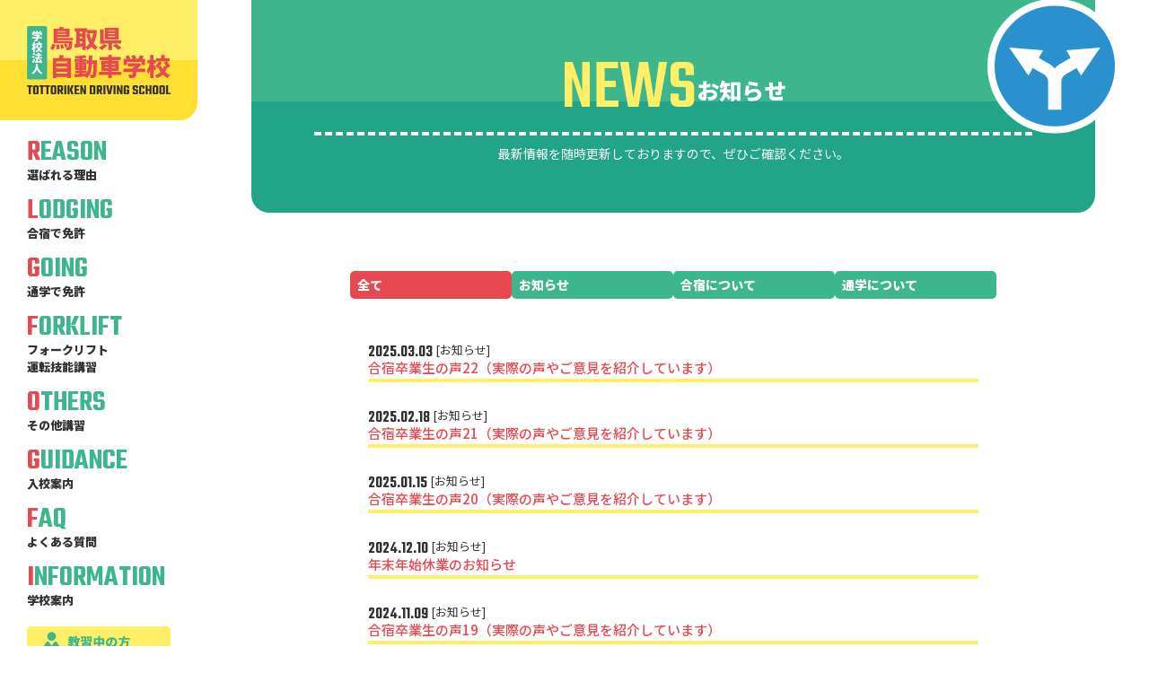

--- FILE ---
content_type: text/html; charset=UTF-8
request_url: https://www.torids.jp/news/page/2/
body_size: 8067
content:
<!DOCTYPE html>
<html lang="ja" class="no-js">
<head>
  <meta charset="UTF-8">
  <base href="https://www.torids.jp/wp-content/themes/torids-theme/">

  <meta http-equiv="x-ua-compatible" content="ie=edge">
  <meta name="viewport" content="width=device-width, initial-scale=1">
  <meta name="format-detection" content="telephone=no">



    <link rel="apple-touch-icon" sizes="180x180" href="!cache/favicon/apple-touch-icon.png">
  <link rel="icon" type="image/png" sizes="32x32" href="!cache/favicon/favicon-32x32.png">
  <link rel="icon" type="image/png" sizes="16x16" href="!cache/favicon/favicon-16x16.png">
  <link rel="manifest" href="!cache/favicon/site.webmanifest">
  <link rel="mask-icon" href="!cache/favicon/safari-pinned-tab.svg" color="#5bbad5">
  <link rel="shortcut icon" href="!cache/favicon/favicon.ico">
  <meta name="msapplication-TileColor" content="#da532c">
  <meta name="msapplication-config" content="!cache/favicon/browserconfig.xml">
  <meta name="theme-color" content="#ffffff">
  
    <link rel="preconnect" href="https://fonts.googleapis.com">
  <link rel="preconnect" href="https://fonts.gstatic.com" crossorigin>
  <link rel="stylesheet" href="https://cdn.jsdelivr.net/npm/yakuhanjp@3.4.1/dist/css/yakuhanjp-noto.min.css">
  <link rel="preconnect" href="https://fonts.googleapis.com">
  <link rel="preconnect" href="https://fonts.gstatic.com" crossorigin>
  <link href="https://fonts.googleapis.com/css2?family=Noto+Sans+JP:wght@400;500;900&family=Teko:wght@400;500;600;700&display=swap" rel="stylesheet">
  <link rel="stylesheet" href="https://cdnjs.cloudflare.com/ajax/libs/bxslider/4.2.15/jquery.bxslider.min.css" integrity="sha512-UBY4KATrDAEKgEEU+RAfY4yWrK0ah43NGwNr5o/xmncxsT+rv8jp7MI3a00I0Ep3NbAx05U5kw3DvyNCoz+Wcw==" crossorigin="anonymous" referrerpolicy="no-referrer" />
  <link href="css/style.min.css?time=1764813736" rel="stylesheet">






  <!-- auto -->
  <title>お知らせ - 鳥取県自動車学校 - Page 2</title>

		<!-- All in One SEO 4.6.0 - aioseo.com -->
		<meta name="robots" content="noindex, nofollow, max-image-preview:large" />
		<link rel="canonical" href="https://www.torids.jp/news/" />
		<link rel="prev" href="https://www.torids.jp/news/" />
		<link rel="next" href="https://www.torids.jp/news/page/3/" />
		<meta name="generator" content="All in One SEO (AIOSEO) 4.6.0" />
		<meta property="og:locale" content="ja_JP" />
		<meta property="og:site_name" content="鳥取県自動車学校 - 鳥取県で免許を取るなら鳥取県自動車学校。通学も合宿も免許取得を全力サポート" />
		<meta property="og:type" content="website" />
		<meta property="og:title" content="お知らせ - 鳥取県自動車学校 - Page 2" />
		<meta property="og:url" content="https://www.torids.jp/news/" />
		<meta property="og:image" content="https://torids.jp/wp-content/uploads/2023/12/s1.jpg" />
		<meta property="og:image:secure_url" content="https://torids.jp/wp-content/uploads/2023/12/s1.jpg" />
		<meta name="twitter:card" content="summary_large_image" />
		<meta name="twitter:title" content="お知らせ - 鳥取県自動車学校 - Page 2" />
		<meta name="twitter:image" content="http://torids.jp/wp-content/uploads/2023/12/s1.jpg" />
		<script type="application/ld+json" class="aioseo-schema">
			{"@context":"https:\/\/schema.org","@graph":[{"@type":"BreadcrumbList","@id":"https:\/\/www.torids.jp\/news\/page\/2\/#breadcrumblist","itemListElement":[{"@type":"ListItem","@id":"https:\/\/www.torids.jp\/#listItem","position":1,"name":"\u5bb6","item":"https:\/\/www.torids.jp\/","nextItem":"https:\/\/www.torids.jp\/news\/page\/2\/#listItem"},{"@type":"ListItem","@id":"https:\/\/www.torids.jp\/news\/page\/2\/#listItem","position":2,"name":"\u304a\u77e5\u3089\u305b","previousItem":"https:\/\/www.torids.jp\/#listItem"}]},{"@type":"CollectionPage","@id":"https:\/\/www.torids.jp\/news\/page\/2\/#collectionpage","url":"https:\/\/www.torids.jp\/news\/page\/2\/","name":"\u304a\u77e5\u3089\u305b - \u9ce5\u53d6\u770c\u81ea\u52d5\u8eca\u5b66\u6821 - Page 2","inLanguage":"ja","isPartOf":{"@id":"https:\/\/www.torids.jp\/#website"},"breadcrumb":{"@id":"https:\/\/www.torids.jp\/news\/page\/2\/#breadcrumblist"}},{"@type":"Organization","@id":"https:\/\/www.torids.jp\/#organization","name":"\u9ce5\u53d6\u770c\u81ea\u52d5\u8eca\u5b66\u6821","url":"https:\/\/www.torids.jp\/"},{"@type":"WebSite","@id":"https:\/\/www.torids.jp\/#website","url":"https:\/\/www.torids.jp\/","name":"\u9ce5\u53d6\u770c\u81ea\u52d5\u8eca\u5b66\u6821","description":"\u9ce5\u53d6\u770c\u3067\u514d\u8a31\u3092\u53d6\u308b\u306a\u3089\u9ce5\u53d6\u770c\u81ea\u52d5\u8eca\u5b66\u6821\u3002\u901a\u5b66\u3082\u5408\u5bbf\u3082\u514d\u8a31\u53d6\u5f97\u3092\u5168\u529b\u30b5\u30dd\u30fc\u30c8","inLanguage":"ja","publisher":{"@id":"https:\/\/www.torids.jp\/#organization"}}]}
		</script>
		<!-- All in One SEO -->

<link rel='dns-prefetch' href='//ajax.googleapis.com' />
<link rel="alternate" type="application/rss+xml" title="鳥取県自動車学校 &raquo; お知らせ フィード" href="https://www.torids.jp/feed/" />
<link rel='stylesheet' id='wp-block-library-css' href='https://www.torids.jp/wp-includes/css/dist/block-library/style.min.css?ver=6.4.7' type='text/css' media='all' />
<style id='classic-theme-styles-inline-css' type='text/css'>
/*! This file is auto-generated */
.wp-block-button__link{color:#fff;background-color:#32373c;border-radius:9999px;box-shadow:none;text-decoration:none;padding:calc(.667em + 2px) calc(1.333em + 2px);font-size:1.125em}.wp-block-file__button{background:#32373c;color:#fff;text-decoration:none}
</style>
<link rel='stylesheet' id='contact-form-7-css' href='https://www.torids.jp/wp-content/plugins/contact-form-7/includes/css/styles.css?ver=5.9.3' type='text/css' media='all' />
<link rel="https://api.w.org/" href="https://www.torids.jp/wp-json/" /><link href="https://www.torids.jp/wp-content/themes/torids-theme/css/archive.min.css?time=1705891611" rel="stylesheet"><!-- Google tag (gtag.js) -->
<script async src="https://www.googletagmanager.com/gtag/js?id=G-HC52M8RN84"></script>
<script>
  window.dataLayer = window.dataLayer || [];
  function gtag(){dataLayer.push(arguments);}
  gtag('js', new Date());

  gtag('config', 'G-HC52M8RN84');
</script><link rel="icon" href="https://www.torids.jp/wp-content/themes/torids-theme/!cache/favicon/favicon.ico" sizes="32x32" />
<link rel="icon" href="https://www.torids.jp/wp-content/themes/torids-theme/!cache/favicon/favicon.ico" sizes="192x192" />
<link rel="apple-touch-icon" href="https://www.torids.jp/wp-content/themes/torids-theme/!cache/favicon/favicon.ico" />
<meta name="msapplication-TileImage" content="https://www.torids.jp/wp-content/themes/torids-theme/!cache/favicon/favicon.ico" />
<style>/*ATF*/@font-face{font-family:"Yu Gothic";src:local("Yu Gothic Medium");font-weight:100}@font-face{font-family:"Yu Gothic";src:local("Yu Gothic Medium");font-weight:200}@font-face{font-family:"Yu Gothic";src:local("Yu Gothic Medium");font-weight:300}@font-face{font-family:"Yu Gothic";src:local("Yu Gothic Medium");font-weight:400}@font-face{font-family:"Yu Gothic";src:local("Yu Gothic Bold");font-weight:bold}@font-face{font-family:"Noto Sans JP";src:local("Noto Sans CJK JP"),local("源ノ角ゴシック JP");font-display:swap}html,body{font-family:"Noto Sans JP","Yu Gothic","ヒラギノ角ゴ Pro W3","Hiragino Kaku Gothic Pro","メイリオ",Meiryo,Osaka,"小塚ゴシック Pro","MS Pゴシック","MS PGothic","Droid Sans Mono",sans-serif}@media all and (-ms-high-contrast: none){html{font-family:Verdana,Meiryo,sans-serif}}@media all and (-ms-high-contrast: active){html{font-family:Verdana,Meiryo,sans-serif}}i,.i{font-style:normal;font-family:"Hiragino Mincho ProN","HG明朝E","ＭＳ Ｐ明朝","MS PMincho",serif}main,article,aside,details,figcaption,figure,footer,header,hgroup,hr,menu,nav,section{display:block}a,hr{padding:0}abbr,address,article,aside,audio,b,blockquote,body,canvas,caption,cite,code,dd,del,details,dfn,div,dl,dt,em,fieldset,figcaption,figure,footer,form,h1,h2,h3,h4,h5,h6,header,hgroup,html,i,iframe,img,ins,kbd,label,legend,li,mark,menu,nav,object,ol,p,pre,q,samp,section,small,span,strong,sub,summary,sup,table,tbody,td,tfoot,th,thead,time,tr,ul,var,video{margin:0;padding:0;border:0;outline:0;font-size:100%;vertical-align:baseline;background:0 0}ins,mark{background-color:#ff9;color:#000}body{line-height:1}nav ul{list-style:none}blockquote,q{quotes:none}blockquote:after,blockquote:before,q:after,q:before{content:"";content:none}a{margin:0;font-size:100%;vertical-align:baseline;background:0 0}ins{text-decoration:none}mark{font-style:italic;font-weight:700}del{text-decoration:line-through}abbr[title],dfn[title]{border-bottom:1px dotted;cursor:help}table{border-collapse:collapse;border-spacing:0}hr{height:1px;border:0;border-top:1px solid #ccc;margin:1em 0}input,select{vertical-align:middle}a,a:link,a:visited,a:hover,a:active{color:inherit;text-decoration:none}ul,ol{list-style-type:none;display:block}address,caption,cite,code,dfn,em,strong,th,var{font-style:normal;font-weight:normal}*,*:before,*:after{box-sizing:border-box}p{word-break:normal}img{height:auto}p,a,li,dt,dd,h1,h2,h3,h4,h5,h6{-webkit-font-smoothing:antialiased}html{-webkit-text-size-adjust:100%}html.ua-sp input[type=text],html.ua-sp input[type=tel],html.ua-sp input[type=mail],html.ua-sp textarea,html.ua-sp select,html.ua-sp button{-webkit-appearance:none;border-radius:0}a{-webkit-tap-highlight-color:rgba(30,52,71,.3)}@media(min-width: 769px){.pc-none{display:none !important}}@media(max-width: 768px){.sp-none{display:none !important}}::-webkit-scrollbar{width:5px;background:rgba(30,52,71,.2)}::-webkit-scrollbar-thumb{background:rgba(30,52,71,.8)}body.error404{height:100vh}body.error404 .error404{text-align:center;padding-left:1em;padding-right:1em;height:100%;display:flex;flex-direction:column;justify-content:center;align-items:center}body.error404 .error404 h2{font-size:1.3em;font-weight:600;line-height:1.5em}body.error404 .error404 p{margin:1em}body.error404 .error404 a{color:#1e3447}.user_contents{color:rgba(0,0,0,.85);word-wrap:break-word;text-align:justify;text-justify:inter-ideograph;line-height:1.8}.user_contents *{max-width:100%}.user_contents p{display:block;margin:1em auto}.user_contents img{height:auto}.user_contents strong{font-weight:bold}.user_contents em{font-style:italic}.user_contents i{font-family:inherit;font-style:italic}.user_contents blockquote{display:block;margin:1em 40px;border-left:4px solid #000;padding-left:1em}.user_contents .aligncenter{display:block;margin:0 auto}.user_contents .alignright{float:right}.user_contents .alignleft{float:left}.user_contents h1{font-size:2em;margin:.83em 0}.user_contents h2{font-size:1.5em;margin:.83em 0}.user_contents h3{font-size:1.17em;margin:1em 0}.user_contents h4{font-size:1em;margin:1.33em 0}.user_contents h5{font-size:.83em;margin:1.67em 0}.user_contents h6{font-size:.67em;margin:2.33em 0}.user_contents h1,.user_contents h2,.user_contents h3,.user_contents h4,.user_contents h5,.user_contents h6{font-weight:bold}.user_contents a{color:#1e3447;text-decoration:underline;display:inline;padding:0 .306em}.user_contents a:hover{opacity:.6}.user_contents ol,.user_contents ul{padding-left:40px;margin:1em 0}.user_contents ul{list-style-type:disc}.user_contents ol{list-style-type:decimal}.user_contents li{display:list-item;margin-left:1em}.user_contents .wp-block-gallery{max-width:auto;max-width:initial;list-style-type:none;padding:0;margin:0 -8px}.user_contents .wp-block-quote cite{display:block;font-size:.8125em;opacity:.8;margin-top:1em;position:relative;font-size:normal}</style>
  <!-- /auto -->
</head>
<body id="body" class="archive paged post-type-archive post-type-archive-post paged-2 post-type-paged-2 template-page-php" itemscope itemtype="http://schema.org/WebPage">
<script>
  document.addEventListener('DOMContentLoaded',function(){
    document.body.classList.add('f-load');
  });

  //初回判定
  var keyName = 'visited', keyValue = true;

  if (!sessionStorage.getItem(keyName)) {
      
    sessionStorage.setItem(keyName, keyValue);

    document.body.classList.add('first-session');

  }
  
</script>
  <header class="main-header" role="banner" itemscope itemtype="http://schema.org/WPHeader">
    <h1 itemscope itemtype="http://schema.org/Organization">
      <a href="/">
        <picture>
          <source media="(min-width: 769px)" srcset="image/common/logo.svg">
          <source media="(max-width: 768px)" srcset="image/common/logo_sp.svg">
          <img src="image/common/logo.svg" alt="学校法人 鳥取県自動車学校">
        </picture>
        <img src="image/common/logo_on.svg" class="on sp-none" alt="学校法人 鳥取県自動車学校">
      </a>
    </h1>
    <div class="sp-hidden-box">
      <div class="hidden-inner">
        <div class="sp-car-box pc-none">
          <img src="image/common/head-car.svg" alt="">
        </div>
        <nav role="navigation" itemscope itemtype="http://schema.org/SiteNavigationElement">
          <ul>
            <li>
              <a href="/reason/">
                <span class="main">REASON</span>
                <span class="sub">選ばれる理由</span>
              </a>
            </li>
            <li>
              <a href="/lodging/">
                <span class="main">LODGING</span>
                <span class="sub">合宿で免許</span>
              </a>
            </li>
            <li>
              <a href="/going/">
                <span class="main">GOING</span>
                <span class="sub">通学で免許</span>
              </a>
            </li>
            <li>
              <a href="/forklift/">
                <span class="main">FORKLIFT</span>
                <span class="sub">フォークリフト<br class="sp-none">運転技能講習</span>
              </a>
            </li>
            <li>
              <a href="/others/">
                <span class="main">OTHERS</span>
                <span class="sub">その他講習</span>
              </a>
            </li>
            <li>
              <a href="/guidance/">
                <span class="main">GUIDANCE</span>
                <span class="sub">入校案内</span>
              </a>
            </li>
            <li>
              <a href="/faq/">
                <span class="main">FAQ</span>
                <span class="sub">よくある質問</span>
              </a>
            </li>
            <li>
              <a href="/information/">
                <span class="main">INFORMATION</span>
                <span class="sub">学校案内</span>
              </a>
            </li>
          </ul>
          <div class="sp-none button-box">
            <a href="/student/">
              <img src="image/common/header-button1.svg" alt="教習中の方">
              <img src="image/common/header-button1_on.svg" alt="教習中の方">
            </a>
            <a href="/entry/">
              <img src="image/common/header-button2.svg" alt="仮入校申し込み">
              <img src="image/common/header-button2_on.svg" alt="仮入校申し込み">
            </a>
            <a href="/contact/">
              <img src="image/common/header-button3.svg" alt="資料請求・お問い合わせ">
              <img src="image/common/header-button3_on.svg" alt="資料請求・お問い合わせ">
            </a>
            <a href="https://torids.kyomu-syunin-it.jp/netrsv/" target="_blank">
              <img src="image/common/header-button4.svg" alt="教習予約確認（在校生限定）">
              <img src="image/common/header-button4_on.svg" alt="教習予約確認（在校生限定）">
            </a>
          </div>
          <a href="tel:0120-157-156" class="tel sp-none">
            <img src="image/common/free.svg" alt="">0120-157-156
          </a>
          <div class="sns-202506">
            <a href="https://www.instagram.com/tottorids/">
              <img src="image/common/footer-sns1-left.svg" alt="">
              <img src="image/common/footer-sns1_on.svg" alt="">
            </a>
            <a href="https://twitter.com/tottorids">
              <img src="image/common/footer-sns2-left.svg" alt="">
              <img src="image/common/footer-sns2_on.svg" alt="">
            </a>
            <a href="https://lin.ee/td5F4qE">
              <img src="image/common/footer-sns3-left.svg" alt="">
              <img src="image/common/footer-sns3_on.svg" alt="">
            </a>
          </div>
        </nav>
        
      </div>
    </div>    
    <div class="main-menu-button pc-none">
      <div class="line-box">
        <div class="line"></div>
        <div class="line"></div>
        <div class="line"></div>
      </div>
    </div>
  </header>
  <div class="pc-none sp-bottom-header">
    <div class="top-nav">
      <a href="/student/"><img src="image/common/2025sp/sp-bottom-head1.svg" alt="教習中の方"></a>
      <a href="/entry/"><img src="image/common/2025sp/sp-bottom-head2.svg" alt="仮入校申し込み"></a>
      <a href="/contact/"><img src="image/common/2025sp/sp-bottom-head3.svg" alt="資料請求・お問い合わせ"></a>
      <a href="https://torids.kyomu-syunin-it.jp/netrsv/" target="_blank"><img src="image/common/2025sp/sp-bottom-head4.svg" alt="資料請求・お問い合わせ"></a>
    </div>
  </div>

      

  <div style="overflow: clip;" class="over-wrap">
<main class="news-page">
  <div class="common-top-area">
    <div class="inner fuwatto-wrap">
      <div class="fuwatto1 deco"><img src="image/news/title-deco.svg" class="para-item" alt=""></div>
      <div class="inner-inner">
        <h1 class="fuwatto1 clip-r">
          <span class="main">NEWS</span>
          <span class="sub">お知らせ</span>
        </h1>
        <p class="common-text fuwatto2 nr">最新情報を随時更新しておりますので、ぜひご確認ください。</p>
      </div>
    </div>
  </div>
  <div class="nav-box fuwatto-wrap">
    <nav class="common-nav-box3 fuwatto1 nr">
      <div class="c-aco-wrap">
        <p class="c-aco-button pc-none">
          全て          <span class="arrow"></span>
        </p>
        <div class="c-aco-hidden" style="height: 0px;">
          <div class="hidden-inner">
            <ul>
              <li>
                <a href="/news/" class="current">全て</a>
              </li>
                            <li>
                <a href="https://www.torids.jp/category/%e3%81%8a%e7%9f%a5%e3%82%89%e3%81%9b/">お知らせ</a>
              </li>
                            <li>
                <a href="https://www.torids.jp/category/%e5%90%88%e5%ae%bf%e3%81%ab%e3%81%a4%e3%81%84%e3%81%a6/">合宿について</a>
              </li>
                            <li>
                <a href="https://www.torids.jp/category/%e9%80%9a%e5%ad%a6%e3%81%ab%e3%81%a4%e3%81%84%e3%81%a6/">通学について</a>
              </li>
                          </ul>
          </div>
        </div>
      </div>
    </nav>
  </div>
  <div class="news-wrap fuwatto-wrap">
    <div class="inner">
      <div class="news-item-box">
        <ul>
                  <li class="fuwatto1 sita">
            <a href="https://www.torids.jp/2025/03/03/%e5%90%88%e5%ae%bf%e5%8d%92%e6%a5%ad%e7%94%9f%e3%81%ae%e5%a3%b022%ef%bc%88%e5%ae%9f%e9%9a%9b%e3%81%ae%e5%a3%b0%e3%82%84%e3%81%94%e6%84%8f%e8%a6%8b%e3%82%92%e7%b4%b9%e4%bb%8b%e3%81%97%e3%81%a6%e3%81%84/">
              <div class="info-box">
                <time>2025.03.03</time>
                                <p class="categorys">[お知らせ]</p>
                              </div>
              <p class="title">合宿卒業生の声22（実際の声やご意見を紹介しています）</p>
            </a>
          </li>
                  <li class="fuwatto2 sita">
            <a href="https://www.torids.jp/2025/02/18/%e5%90%88%e5%ae%bf%e5%8d%92%e6%a5%ad%e7%94%9f%e3%81%ae%e5%a3%b021%ef%bc%88%e5%ae%9f%e9%9a%9b%e3%81%ae%e5%a3%b0%e3%82%84%e3%81%94%e6%84%8f%e8%a6%8b%e3%82%92%e7%b4%b9%e4%bb%8b%e3%81%97%e3%81%a6%e3%81%84/">
              <div class="info-box">
                <time>2025.02.18</time>
                                <p class="categorys">[お知らせ]</p>
                              </div>
              <p class="title">合宿卒業生の声21（実際の声やご意見を紹介しています）</p>
            </a>
          </li>
                  <li class="fuwatto3 sita">
            <a href="https://www.torids.jp/2025/01/15/%e5%90%88%e5%ae%bf%e5%8d%92%e6%a5%ad%e7%94%9f%e3%81%ae%e5%a3%b020%ef%bc%88%e5%ae%9f%e9%9a%9b%e3%81%ae%e5%a3%b0%e3%82%84%e3%81%94%e6%84%8f%e8%a6%8b%e3%82%92%e7%b4%b9%e4%bb%8b%e3%81%97%e3%81%a6%e3%81%84/">
              <div class="info-box">
                <time>2025.01.15</time>
                                <p class="categorys">[お知らせ]</p>
                              </div>
              <p class="title">合宿卒業生の声20（実際の声やご意見を紹介しています）</p>
            </a>
          </li>
                  <li class="fuwatto4 sita">
            <a href="https://www.torids.jp/2024/12/10/%e5%b9%b4%e6%9c%ab%e5%b9%b4%e5%a7%8b%e4%bc%91%e6%a5%ad%e3%81%ae%e3%81%8a%e7%9f%a5%e3%82%89%e3%81%9b/">
              <div class="info-box">
                <time>2024.12.10</time>
                                <p class="categorys">[お知らせ]</p>
                              </div>
              <p class="title">年末年始休業のお知らせ</p>
            </a>
          </li>
                  <li class="fuwatto5 sita">
            <a href="https://www.torids.jp/2024/11/09/%e5%90%88%e5%ae%bf%e5%8d%92%e6%a5%ad%e7%94%9f%e3%81%ae%e5%a3%b019%ef%bc%88%e5%ae%9f%e9%9a%9b%e3%81%ae%e5%a3%b0%e3%82%84%e3%81%94%e6%84%8f%e8%a6%8b%e3%82%92%e7%b4%b9%e4%bb%8b%e3%81%97%e3%81%a6%e3%81%84/">
              <div class="info-box">
                <time>2024.11.09</time>
                                <p class="categorys">[お知らせ]</p>
                              </div>
              <p class="title">合宿卒業生の声19（実際の声やご意見を紹介しています）</p>
            </a>
          </li>
                  <li class="fuwatto6 sita">
            <a href="https://www.torids.jp/2024/10/17/%e5%90%88%e5%ae%bf%e5%8d%92%e6%a5%ad%e7%94%9f%e3%81%ae%e5%a3%b018%ef%bc%88%e5%ae%9f%e9%9a%9b%e3%81%ae%e5%a3%b0%e3%82%84%e3%81%94%e6%84%8f%e8%a6%8b%e3%82%92%e7%b4%b9%e4%bb%8b%e3%81%97%e3%81%a6%e3%81%84/">
              <div class="info-box">
                <time>2024.10.17</time>
                                <p class="categorys">[お知らせ]</p>
                              </div>
              <p class="title">合宿卒業生の声18（実際の声やご意見を紹介しています）</p>
            </a>
          </li>
                  <li class="fuwatto7 sita">
            <a href="https://www.torids.jp/2024/09/23/%e3%83%95%e3%82%a9%e3%83%bc%e3%82%af%e3%83%aa%e3%83%95%e3%83%88%e9%81%8b%e8%bb%a2%e6%8a%80%e8%83%bd%e8%ac%9b%e7%bf%92%e9%96%8b%e5%a7%8b%ef%bc%81%ef%bc%81/">
              <div class="info-box">
                <time>2024.09.23</time>
                                <p class="categorys">[お知らせ]</p>
                              </div>
              <p class="title">フォークリフト運転技能講習開始！！詳細はこちらをご覧ください。</p>
            </a>
          </li>
                  <li class="fuwatto8 sita">
            <a href="https://www.torids.jp/2024/09/18/%e5%90%88%e5%ae%bf%e5%8d%92%e6%a5%ad%e7%94%9f%e3%81%ae%e5%a3%b017%ef%bc%88%e5%ae%9f%e9%9a%9b%e3%81%ae%e5%a3%b0%e3%82%84%e3%81%94%e6%84%8f%e8%a6%8b%e3%82%92%e7%b4%b9%e4%bb%8b%e3%81%97%e3%81%a6%e3%81%84/">
              <div class="info-box">
                <time>2024.09.18</time>
                                <p class="categorys">[お知らせ]</p>
                              </div>
              <p class="title">合宿卒業生の声17（実際の声やご意見を紹介しています）</p>
            </a>
          </li>
                  <li class="fuwatto9 sita">
            <a href="https://www.torids.jp/2024/08/30/google%e3%82%af%e3%83%81%e3%82%b3%e3%83%9f%e8%a9%95%e4%be%a1%e3%81%ae%e7%82%b9%e6%95%b0%e3%83%bb%e4%bb%b6%e6%95%b0%e3%81%8c%e9%b3%a5%e5%8f%96%e7%9c%8c%e5%86%85%e3%81%ae%e8%87%aa%e5%8b%95%e8%bb%8a/">
              <div class="info-box">
                <time>2024.08.30</time>
                                <p class="categorys">[お知らせ]</p>
                              </div>
              <p class="title">Googleクチコミ評価の点数・件数が鳥取県内の自動車学校でＮｏ.１です！</p>
            </a>
          </li>
                  <li class="fuwatto10 sita">
            <a href="https://www.torids.jp/2024/08/30/%e3%80%90%e5%ad%a6%e7%94%9f%e9%99%90%e5%ae%9a%e3%80%91%e4%bb%a4%e5%92%8c6%e5%b9%b4%e5%ba%a6%e5%86%ac%e3%81%ae%e3%82%ad%e3%83%a3%e3%83%b3%e3%83%9a%e3%83%bc%e3%83%b3%ef%bc%81%ef%bc%81%ef%bd%9e%e7%ac%ac/">
              <div class="info-box">
                <time>2024.08.30</time>
                                <p class="categorys">[通学について]</p>
                              </div>
              <p class="title">令和6年度【学生限定】冬のキャンペーン！！～第一弾～</p>
            </a>
          </li>
                </ul>
      </div>
      <div class="pager-wrap fuwatto1 nr">
        <nav class="pager"><p class="prev"><a href="https://www.torids.jp/news/" ><img src="image/news/arrow-left.svg" alt=""><img src="image/news/arrow-left_on.svg" alt=""></a></p><p class="nth-box"><a href="/news/page/1/">1</a><span class="current no-link">2</span><a href="/news/page/3/">3</a><a href="/news/page/4/">4</a><a href="/news/page/5/">5</a></p><p class="next"><a href="https://www.torids.jp/news/page/3/" ><img src="image/news/arrow-right.svg" alt=""><img src="image/news/arrow-right_on.svg" alt=""></a></p></nav>      </div>
      <div class="deco fuwatto1 sita"><img src="image/news/news-deco.svg" class="para-item" alt=""></div>
    </div>
  </div>
</main>












  <div class="page-top-button">
    <img src="image/common/page-top.svg" alt="">
    <img src="image/common/page-top_on.svg" alt="">
  </div>
  <footer class="main-footer" role="contentinfo" itemscope itemtype="http://schema.org/WPFooter">
    <div class="inner">
      <div class="sayu-box">
        <p class="logo">
          <a href="/">
            <picture>
              <source media="(min-width: 769px)" srcset="image/common/footer-logo.svg">
              <source media="(max-width: 768px)" srcset="image/common/footer-logo_sp.svg">
              <img src="image/common/footer-logo.svg" alt="学校法人 鳥取県自動車学校">
            </picture>
          </a>
        </p>
        <div class="address-box">
          <address>〒682-0851<br>鳥取県倉吉市西倉吉町137番地</address>
          <p class="tel"><a href="tel:0120-157-156"><img src="image/common/footer-tel.svg" alt="0120-157-156"></a></p>
        </div>
        <div class="line"></div>
        <div class="link-box">
          <div class="link-left">
            <ul>
              <li><a href="/information/">学校案内</a></li>
              <li><a href="/privacy-policy/">プライバシーポリシー</a></li>
            </ul>
            <div class="sns-box">
              <a href="https://www.instagram.com/tottorids/" target="_blank">
                <img src="image/common/footer-sns1.svg" alt="">
                <img src="image/common/footer-sns1_on.svg" alt="">
              </a>
              <a href="https://twitter.com/tottorids" target="_blank">
                <img src="image/common/footer-sns2.svg" alt="">
                <img src="image/common/footer-sns2_on.svg" alt="">
              </a>
              <a href="https://lin.ee/td5F4qE" target="_blank">
                <img src="image/common/footer-sns3.svg" alt="">
                <img src="image/common/footer-sns3_on.svg" alt="">
              </a>
            </div>
          </div>
          <p class="sitei"><img src="image/common/sitei.png" srcset="image/common/sitei.png 1x,image/common/sitei@2x.png 2x" alt="指定自動車教習所"></p>
        </div>
      </div>
      <p class="copy-right">&copy;Tottoriken Driving school All rights reserved.</p>
    </div>
  </footer>
</div>
<!-- < -->
<script type="text/javascript" src="//ajax.googleapis.com/ajax/libs/jquery/3.6.1/jquery.min.js" id="jquery-js"></script>
<script type="text/javascript" src="https://www.torids.jp/wp-content/plugins/contact-form-7/includes/swv/js/index.js?ver=5.9.3" id="swv-js"></script>
<script type="text/javascript" id="contact-form-7-js-extra">
/* <![CDATA[ */
var wpcf7 = {"api":{"root":"https:\/\/www.torids.jp\/wp-json\/","namespace":"contact-form-7\/v1"}};
/* ]]> */
</script>
<script type="text/javascript" src="https://www.torids.jp/wp-content/plugins/contact-form-7/includes/js/index.js?ver=5.9.3" id="contact-form-7-js"></script>
<!-- > -->
<script src="https://cdnjs.cloudflare.com/ajax/libs/bxslider/4.2.15/jquery.bxslider.min.js" integrity="sha512-p55Bpm5gf7tvTsmkwyszUe4oVMwxJMoff7Jq3J/oHaBk+tNQvDKNz9/gLxn9vyCjgd6SAoqLnL13fnuZzCYAUA==" crossorigin="anonymous" referrerpolicy="no-referrer"></script>
<script src="https://yubinbango.github.io/yubinbango/yubinbango.js" charset="UTF-8"></script>
<script src="js/common.js?time=1709277178"></script><style>
  body:not(.f-load) *,body:not(.f-load) *:before,body:not(.f-load) *:after{
    transition: none!important;
  }
</style>


</body>
</html>


--- FILE ---
content_type: text/css
request_url: https://www.torids.jp/wp-content/themes/torids-theme/css/style.min.css?time=1764813736
body_size: 15385
content:
blockquote.aozora{white-space:pre-wrap;text-align:justify;text-justify:inter-ideograph;width:90%;margin:5% auto;line-height:1.5em;letter-spacing:.1em;display:block}body,html{height:100%;color:#323232}.top-anime-wrap{position:fixed;top:0;left:0;width:100%;height:100%;z-index:100000;background:#fff;transition:-webkit-clip-path .8s ease 5.5s;transition:clip-path .8s ease 5.5s;transition:clip-path .8s ease 5.5s, -webkit-clip-path .8s ease 5.5s;-webkit-clip-path:polygon(0 0, 100% 0, 100% 100%, 0 100%);clip-path:polygon(0 0, 100% 0, 100% 100%, 0 100%);transform:scale(0)}.top-anime-wrap .bg-box{transition:opacity .3s;opacity:0;left:50%;top:0;transform:translate(-50%, 0);position:absolute;height:100%}.top-anime-wrap .bg-box:before,.top-anime-wrap .bg-box:after{content:"";display:block;width:50vw;height:100%;position:absolute;top:0;z-index:-1}.top-anime-wrap .bg-box:before{background:#ffef67;right:calc(100% - 1px)}.top-anime-wrap .bg-box:after{background:#3db68d;left:calc(100% - 1px)}.top-anime-wrap .bg-box .bg{display:block;height:100%;width:auto}.top-anime-wrap .car{position:absolute;left:50%;transform:translate(-50%, 0) scale(0.07);width:auto;height:42.4444444444%;top:-23%;transition:transform 1.8s ease .3s,top 1.8s ease .3s;z-index:1}.top-anime-wrap .text1{position:absolute;left:50%;width:auto;height:29.5555555556%;display:block;transition:transform 1s ease-out 1.5s,top 1s ease-out 1.5s;top:29.5%;transform:translate(-50%, 0) scale(0)}.top-anime-wrap .circle{position:absolute;top:50%;left:50%;transform:translate(-50%, -50%);background:#ffef67;border-radius:50%;z-index:5;width:150%;height:150%;-webkit-clip-path:circle(0);clip-path:circle(0);transition:-webkit-clip-path .8s linear 3s;transition:clip-path .8s linear 3s;transition:clip-path .8s linear 3s, -webkit-clip-path .8s linear 3s}.top-anime-wrap .text2{width:611px;max-width:77.3863636364%;position:absolute;left:50%;transform:translate(-50%, -50%);height:542px;max-height:80%;background:url(../image/top/tanime-text2.svg) no-repeat center center;background-size:contain;z-index:11;top:50%;opacity:0;transition:opacity .3s ease 3.8s}.top-anime-wrap .common-link{position:absolute;z-index:500;right:35px;bottom:30px}@media(orientation: portrait){.top-anime-wrap .car{transform:translate(-50%, 0) scale(0.03);height:25.9322033898%}.top-anime-wrap .text1{height:11.8644067797%;top:47.0338983051%}.top-anime-wrap .common-link{right:auto;left:50%;transform:translate(-50%, 0)}}.on-anime .top-anime-wrap{-webkit-clip-path:polygon(0 0, 0 0, 0 100%, 0 100%);clip-path:polygon(0 0, 0 0, 0 100%, 0 100%)}.on-anime .top-anime-wrap .bg-box{opacity:1}.on-anime .top-anime-wrap .car{transform:translate(-50%, 0) scale(1);top:15.1111111111%}.on-anime .top-anime-wrap .text1{transform:translate(-50%, 0) scale(1);top:64.1111111111%}.on-anime .top-anime-wrap .circle{-webkit-clip-path:circle(100%);clip-path:circle(100%)}.on-anime .top-anime-wrap .text2{opacity:1}@media(orientation: portrait){.on-anime .top-anime-wrap .car{transform:translate(-50%, 0) scale(1);top:37.5423728814%}.on-anime .top-anime-wrap .text1{top:67.6271186441%}}html body.first-session .top-anime-wrap{transform:scale(1)}body#body{padding-left:220px !important}body#body .main-header{position:fixed;z-index:10000;height:100%;width:220px;background:#fff;left:0;top:0;padding-top:134px}body#body .main-header h1{position:absolute;top:0;left:0;height:134px;width:100%;overflow:hidden;border-radius:0 0 20px 0;z-index:0}body#body .main-header h1 a{display:block;width:100%;height:100%}body#body .main-header h1 a:before,body#body .main-header h1 a:after{content:"";display:block;width:100%;height:50%;position:absolute;z-index:-1;left:0;transition:background .2s}body#body .main-header h1 a:before{top:0;background:#ffef67}body#body .main-header h1 a:after{bottom:0;background:#ffdf33}body#body .main-header h1 a img{display:block;transition:opacity .2s;position:absolute;top:50%;left:50%;transform:translate(-50%, -50%)}body#body .main-header h1 a img.on{opacity:0}@media(min-width: 769px){body#body .main-header h1 a:hover img{opacity:0}body#body .main-header h1 a:hover img.on{opacity:1}body#body .main-header h1 a:hover:before{background:#e6494f}body#body .main-header h1 a:hover:after{background:#d5363f}}body#body .main-header .sp-hidden-box{height:100%;padding:20px 0;overflow-x:hidden;overflow-y:scroll;-webkit-overflow-scrolling:touch;-ms-overflow-style:none;scrollbar-width:none}body#body .main-header .sp-hidden-box::-webkit-scrollbar{display:none}body#body .main-header .sp-hidden-box .hidden-inner{width:160px;margin:0 auto}body#body .main-header .sp-hidden-box .hidden-inner ul li a{display:block}body#body .main-header .sp-hidden-box .hidden-inner ul li a .main{display:block;position:relative;font-size:2.0625rem;font-family:"Teko",sans-serif;font-weight:600;color:#3db68d;transition:color .2s;position:relative;z-index:0}body#body .main-header .sp-hidden-box .hidden-inner ul li a .main::first-letter{color:#e6494f;transition:color .2s}body#body .main-header .sp-hidden-box .hidden-inner ul li a .main:before{content:"";display:block;width:0;transition:width .2s;height:13px;bottom:4px;z-index:-1;background:#ffef67;position:absolute;left:0}body#body .main-header .sp-hidden-box .hidden-inner ul li a .sub{display:block;font-size:.8125rem;font-weight:900;margin-top:-2px;line-height:1.5}body#body .main-header .sp-hidden-box .hidden-inner ul li a:hover .main{color:#e6494f}body#body .main-header .sp-hidden-box .hidden-inner ul li a:hover .main:before{width:100%}body#body .main-header .sp-hidden-box .hidden-inner ul li a:hover .main::first-letter{color:#3db68d}body#body .main-header .sp-hidden-box .hidden-inner ul li+li{margin-top:15px}body#body .main-header .sp-hidden-box .hidden-inner .button-box{margin-top:20px}body#body .main-header .sp-hidden-box .hidden-inner .button-box a{display:block;position:relative}body#body .main-header .sp-hidden-box .hidden-inner .button-box a img{display:block;transition:opacity .2s}body#body .main-header .sp-hidden-box .hidden-inner .button-box a img:nth-of-type(2){position:absolute;top:0;left:0;opacity:0}body#body .main-header .sp-hidden-box .hidden-inner .button-box a:hover img:nth-of-type(2){opacity:1}body#body .main-header .sp-hidden-box .hidden-inner .button-box a+a{margin-top:7px}body#body .main-header .sp-hidden-box .hidden-inner .tel{display:flex;align-items:baseline;margin-top:5px;font-size:1.6875rem;font-weight:600;font-family:"Teko",sans-serif;color:#e6494f;white-space:nowrap;transition:color .2s}body#body .main-header .sp-hidden-box .hidden-inner .tel:hover{color:#3db68d}body#body .main-header .sp-hidden-box .hidden-inner .sns-202506{margin-top:5px;display:flex;justify-content:center;flex-wrap:wrap;gap:13px}body#body .main-header .sp-hidden-box .hidden-inner .sns-202506 a{display:block;position:relative}body#body .main-header .sp-hidden-box .hidden-inner .sns-202506 a img{display:block;transition:opacity .2s}body#body .main-header .sp-hidden-box .hidden-inner .sns-202506 a img:nth-of-type(2){position:absolute;top:0;left:0;opacity:0}body#body .main-header .sp-hidden-box .hidden-inner .sns-202506 a:hover img{opacity:0}body#body .main-header .sp-hidden-box .hidden-inner .sns-202506 a:hover img:nth-of-type(2){opacity:1}body#body .page-top-button{position:fixed;right:30px;bottom:8vh;transition:all .8s;transform:translate(0, -100px);opacity:0;z-index:50}body#body .page-top-button img{transition:opacity .2s;display:block}body#body .page-top-button img:nth-of-type(2){position:absolute;top:0;left:0;opacity:0}body#body .page-top-button.on{opacity:1;transform:translate(0, 0)}body#body .page-top-button.on:hover{cursor:pointer}body#body .page-top-button.on:hover img:nth-of-type(2){opacity:1}body#body .main-footer{position:relative;color:#fff}body#body .main-footer:before,body#body .main-footer:after{content:"";display:block;width:100%;height:50%;left:0;position:absolute;z-index:-1}body#body .main-footer:before{background:#e6494f;top:0}body#body .main-footer:after{background:#d5363f;bottom:0}body#body .main-footer .inner{width:940px;max-width:80%;margin:0 auto;padding:60px 0 13px}body#body .main-footer .inner .sayu-box{display:flex;flex-wrap:wrap;align-items:flex-end}body#body .main-footer .inner .sayu-box .logo{margin-right:25px}body#body .main-footer .inner .sayu-box .address-box address{font-size:.875rem;line-height:1.4285714286em;font-weight:normal}body#body .main-footer .inner .sayu-box .address-box .tel{margin-top:15px}body#body .main-footer .inner .sayu-box .link-box{display:flex;align-items:flex-end}body#body .main-footer .inner .sayu-box .link-box .link-left{margin-right:28px}body#body .main-footer .inner .sayu-box .link-box .link-left ul li a{font-size:.875rem;font-weight:normal;transition:color .2s}body#body .main-footer .inner .sayu-box .link-box .link-left ul li a:before{content:"■";display:inline-block;color:#ffef67;transform:scale(0.5);transition:color .2s}body#body .main-footer .inner .sayu-box .link-box .link-left ul li a:hover{color:#ffef67}body#body .main-footer .inner .sayu-box .link-box .link-left ul li a:hover:before{color:#fff}body#body .main-footer .inner .sayu-box .link-box .link-left ul li+li{margin-top:5px}body#body .main-footer .inner .sayu-box .link-box .link-left .sns-box{display:flex;margin-top:15px}body#body .main-footer .inner .sayu-box .link-box .link-left .sns-box a{display:block;position:relative}body#body .main-footer .inner .sayu-box .link-box .link-left .sns-box a img{display:block;transition:opacity .2s}body#body .main-footer .inner .sayu-box .link-box .link-left .sns-box a img:nth-of-type(2){position:absolute;top:0;left:0;opacity:0}body#body .main-footer .inner .sayu-box .link-box .link-left .sns-box a:hover img:nth-of-type(2){opacity:1}body#body .main-footer .inner .sayu-box .link-box .link-left .sns-box a:not(:last-of-type){margin-right:8px}body#body .main-footer .inner .sayu-box .line{width:1px;height:85px;background:#fff;margin:0 16px}body#body .main-footer .inner .copy-right{text-align:right;margin-top:28px;font-weight:500;font-size:.75rem;font-family:"Teko",sans-serif}body#body .d{display:inline-block}body#body .common-link{width:-webkit-fit-content;width:-moz-fit-content;width:fit-content;display:flex;align-items:center;padding:5px 10px 5px 5px;border-radius:18px;color:#fff;transition:color .2s,background .2s;background:#3db68d;font-weight:bold;font-size:1.5625rem;line-height:0}body#body .common-link img{margin-right:3px}body#body .common-link .en{display:block;font-family:"Teko",sans-serif;transform:translate(0, 2px)}body#body .common-link .icon{display:block;position:relative}body#body .common-link .icon img{transition:opacity .2s}body#body .common-link .icon img:nth-of-type(2){position:absolute;top:0;left:0;opacity:0}body#body .common-link .jp{font-size:1.25rem;font-weight:900}body#body .common-link .outer{display:block;position:relative;margin-left:4px}body#body .common-link .outer img{display:block;transition:opacity .2s}body#body .common-link .outer img:nth-of-type(2){position:absolute;top:0;left:0;opacity:0}body#body .common-link.bb-white{background:#fff}body#body .common-link.bb-green{background:#3db68d}body#body .common-link.bb-red{background:#e6494f}body#body .common-link.bc-red{color:#e6494f}body#body .common-link.bc-green{color:#3db68d}body#body .common-link.bc-white{color:#fff}body#body .common-link.ab-yellow:hover{background:#ffef67}body#body .common-link.ab-green:hover{background:#3db68d}body#body .common-link.ac-green:hover{color:#3db68d}body#body .common-link.ac-red:hover{color:#e6494f}body#body .common-link.ac-yellow:hover{color:#ffef67}body#body .common-link:hover{color:#ffef67;background:#e6494f}body#body .common-link:hover .icon img:nth-of-type(2){opacity:1}body#body .common-link:hover .outer img:nth-of-type(2){opacity:1}body#body .common-text{font-weight:normal;font-size:.875rem;line-height:1.5;text-align:justify;text-justify:inter-ideograph}body#body .fuwatto-wrap [class*=fuwatto].nr{opacity:0;transition:opacity 1.2s}body#body .fuwatto-wrap [class*=fuwatto].nr.on-fuwatto{opacity:1}body#body .fuwatto-wrap [class*=fuwatto].rotate{transition:opacity .5s,transform 1s;opacity:0}body#body .fuwatto-wrap [class*=fuwatto].rotate.on-fuwatto{opacity:1;transform:rotate(360deg)}body#body .fuwatto-wrap [class*=fuwatto].rotate.on-fuwatto.r{transform:rotate(-360deg)}body#body .fuwatto-wrap [class*=fuwatto].clip-r{-webkit-clip-path:polygon(0 0, 0 0, 0 100%, 0 100%);clip-path:polygon(0 0, 0 0, 0 100%, 0 100%);transition:-webkit-clip-path 1s;transition:clip-path 1s;transition:clip-path 1s, -webkit-clip-path 1s}body#body .fuwatto-wrap [class*=fuwatto].clip-r.on-fuwatto{-webkit-clip-path:polygon(0 0, 100% 0, 100% 100%, 0 100%);clip-path:polygon(0 0, 100% 0, 100% 100%, 0 100%)}body#body .fuwatto-wrap [class*=fuwatto].clip-l{-webkit-clip-path:polygon(100% 0, 100% 0, 100% 100%, 100% 100%);clip-path:polygon(100% 0, 100% 0, 100% 100%, 100% 100%);transition:-webkit-clip-path 1s;transition:clip-path 1s;transition:clip-path 1s, -webkit-clip-path 1s}body#body .fuwatto-wrap [class*=fuwatto].clip-l.on-fuwatto{-webkit-clip-path:polygon(0 0, 100% 0, 100% 100%, 0 100%);clip-path:polygon(0 0, 100% 0, 100% 100%, 0 100%)}body#body .fuwatto-wrap [class*=fuwatto].line{position:relative;overflow:hidden}body#body .fuwatto-wrap [class*=fuwatto].line .a-line{display:block;position:absolute;top:0;left:0;height:100%;width:100%}body#body .fuwatto-wrap [class*=fuwatto].line .a-line span{display:block;position:absolute;width:100%;height:34%;background:#fff}body#body .fuwatto-wrap [class*=fuwatto].line .a-line span:nth-of-type(1){top:0;right:0;transition:width .3s linear 0s}body#body .fuwatto-wrap [class*=fuwatto].line .a-line span:nth-of-type(2){top:33.3%;left:0;transition:width .3s linear .4s}body#body .fuwatto-wrap [class*=fuwatto].line .a-line span:nth-of-type(3){top:66.6%;right:0;transition:width .3s linear .8s}body#body .fuwatto-wrap [class*=fuwatto].line.on-fuwatto .a-line span{width:0}body#body .fuwatto-wrap [class*=fuwatto].sita{opacity:0;transform:translate(0, 100px);transition:opacity 1.2s,transform 1.2s}body#body .fuwatto-wrap [class*=fuwatto].sita.on-fuwatto{transform:translate(0, 0);opacity:1}body#body .fuwatto-wrap [class*=fuwatto].hidari{opacity:0;transform:translate(-100px, 0);transition:opacity 1.2s,transform 1.2s}body#body .fuwatto-wrap [class*=fuwatto].hidari.on-fuwatto{transform:translate(0, 0);opacity:1}body#body .fuwatto-wrap [class*=fuwatto].scale{transition:opacity 1.2s,transform 1.2s;transform:scale(1.1) translate(-50px, -50px);opacity:0}body#body .fuwatto-wrap [class*=fuwatto].scale.on-fuwatto{opacity:1;transform:scale(1) translate(0, 0)}body#body .fuwatto-wrap [class*=fuwatto].katan{opacity:0;transition:opacity 1.2s,transform 1.2s;transform:rotate(-20deg);transform-origin:0 100%}body#body .fuwatto-wrap [class*=fuwatto].katan.on-fuwatto{opacity:1;transform:rotate(0)}body#body .fuwatto-wrap [class*=fuwatto].scaleup{opacity:0;transition:opacity 1.2s,transform 1s;transform:scale(0)}body#body .fuwatto-wrap [class*=fuwatto].scaleup.on-fuwatto{opacity:1;transform:scale(1)}body#body .fuwatto-wrap [class*=fuwatto].scale-left{transition:transform 1.2s;transform:scale(0);transform-origin:left center}body#body .fuwatto-wrap [class*=fuwatto].scale-left.on-fuwatto{transform:scale(1)}body#body .fuwatto-wrap [class*=fuwatto].scale-right{transition:transform 1.2s;transform:scale(0);transform-origin:right center}body#body .fuwatto-wrap [class*=fuwatto].scale-right.on-fuwatto{transform:scale(1)}body#body .para-item{transition:transform 1s}@media(min-width: 769px){body#body .common-nav-box .c-aco-wrap .c-aco-hidden{height:auto !important}body#body .common-nav-box .c-aco-wrap .c-aco-hidden .hidden-inner ul li a{position:relative;display:block;font-size:.875rem;font-weight:900;background:#fff;border-radius:5px;line-height:1.5;padding:5px 30px 5px 8px;transition:color .2s,background .2s}body#body .common-nav-box .c-aco-wrap .c-aco-hidden .hidden-inner ul li a .arrow{display:block;position:absolute;top:50%;transform:translate(0, -50%);right:8px}body#body .common-nav-box .c-aco-wrap .c-aco-hidden .hidden-inner ul li a .arrow:after{content:"＜";display:block;transform:scale(1, 0.5) rotate(-90deg)}body#body .common-nav-box .c-aco-wrap .c-aco-hidden .hidden-inner ul li+li{margin-top:10px}}@media(min-width: 769px){body#body .common-nav-box2 .c-aco-wrap .c-aco-hidden{height:auto !important}body#body .common-nav-box2 .c-aco-wrap .c-aco-hidden .hidden-inner ul{display:flex;justify-content:space-between;margin-top:-10px;flex-wrap:wrap}body#body .common-nav-box2 .c-aco-wrap .c-aco-hidden .hidden-inner ul li{margin-top:10px;width:48.3870967742%}body#body .common-nav-box2 .c-aco-wrap .c-aco-hidden .hidden-inner ul li a{background:#fff;border-radius:5px;display:block;font-weight:900;font-size:.875rem;line-height:1.5;padding:5px 26px 5px 8px;transition:background .2s;position:relative}body#body .common-nav-box2 .c-aco-wrap .c-aco-hidden .hidden-inner ul li a .arrow{display:block;position:absolute;top:50%;transform:translate(0, -50%);right:8px}body#body .common-nav-box2 .c-aco-wrap .c-aco-hidden .hidden-inner ul li a .arrow:after{content:"＜";display:block;transform:scale(1, 0.5) rotate(-90deg)}body#body .common-nav-box2 .c-aco-wrap .c-aco-hidden .hidden-inner ul li a:hover{background:#ffef67}}@media(min-width: 769px){body#body .common-nav-box3 .c-aco-wrap .c-aco-hidden{height:auto !important}body#body .common-nav-box3 .c-aco-wrap .c-aco-hidden .hidden-inner ul{display:flex;justify-content:center;flex-wrap:wrap;gap:10px}body#body .common-nav-box3 .c-aco-wrap .c-aco-hidden .hidden-inner ul li{width:180px}body#body .common-nav-box3 .c-aco-wrap .c-aco-hidden .hidden-inner ul li a{background:#fff;color:#e6494f;border-radius:5px;display:block;font-weight:900;font-size:.875rem;line-height:1.5;padding:5px 26px 5px 8px;transition:background .2s;position:relative}body#body .common-nav-box3 .c-aco-wrap .c-aco-hidden .hidden-inner ul li a .arrow{display:block;position:absolute;top:50%;transform:translate(0, -50%);right:8px}body#body .common-nav-box3 .c-aco-wrap .c-aco-hidden .hidden-inner ul li a .arrow:after{content:"＜";display:block;transform:scale(1, 0.5) rotate(-90deg)}body#body .common-nav-box3 .c-aco-wrap .c-aco-hidden .hidden-inner ul li a:hover{background:#ffef67;color:#3db68d}}body#body .common-top-area .inner{width:940px;max-width:100%;margin:0 auto;position:relative;padding:60px 0 55px}body#body .common-top-area .inner .deco{position:absolute;z-index:-1;right:-30px;top:70px}body#body .common-top-area .inner:before,body#body .common-top-area .inner:after{content:"";display:block;z-index:-10;width:100%;position:absolute;top:0;left:0}body#body .common-top-area .inner:before{height:100%;border-radius:0 0 20px 20px;background:#21a488}body#body .common-top-area .inner:after{height:47.6351351351%;background:#3db68d}body#body .common-top-area .inner .inner-inner{width:800px;max-width:80vw;margin:0 auto;color:#fff}body#body .common-top-area .inner .inner-inner h1{display:flex;justify-content:center;align-items:center;flex-wrap:wrap;gap:8px;border-bottom:4px dashed #fff;padding-bottom:7px}body#body .common-top-area .inner .inner-inner h1 .main{display:block;color:#ffef67;font-weight:500;font-family:"Teko",sans-serif;font-size:5rem}body#body .common-top-area .inner .inner-inner h1 .sub{display:block;font-weight:900;font-size:1.5625rem}body#body .common-top-area .inner .inner-inner .common-text{margin-top:10px;text-align:center}body#body .common-top-area .inner .inner-inner .common-nav-box3{margin-top:28px}body#body .common-top-area2 .inner{width:940px;max-width:80%;margin:0 auto;position:relative;padding:20px 0 21px}body#body .common-top-area2 .inner:before,body#body .common-top-area2 .inner:after{content:"";display:block;width:100%;position:absolute;z-index:-3;left:0;top:0}body#body .common-top-area2 .inner:before{height:100%;border-radius:0 0 20px 20px}body#body .common-top-area2 .inner:after{height:50%}body#body .common-top-area2 .inner h1{display:flex;justify-content:center;flex-wrap:wrap;align-items:center;gap:0 12px;padding:0 15px}body#body .common-top-area2 .inner h1 .main{color:#ffef67;font-family:"Teko",sans-serif;font-size:3.125rem;font-weight:600}body#body .common-top-area2 .inner h1 .sub{color:#fff;font-size:.9375rem;font-weight:900}body#body .common-top-area3 .inner{width:940px;max-width:80%;margin:0 auto;position:relative;padding:35px 0}body#body .common-top-area3 .inner .deco{position:absolute;z-index:-1;right:-43px;bottom:-130px}body#body .common-top-area3 .inner:before,body#body .common-top-area3 .inner:after{content:"";display:block;z-index:-10;width:100%;position:absolute;top:0;left:0}body#body .common-top-area3 .inner:before{height:100%;border-radius:0 0 20px 20px;background:#d5363f}body#body .common-top-area3 .inner:after{height:51.8918918919%;background:#e6494f}body#body .common-top-area3 .inner .inner-inner{width:800px;max-width:80vw;margin:0 auto;color:#fff}body#body .common-top-area3 .inner .inner-inner h1{display:flex;justify-content:center;align-items:center;flex-wrap:wrap;gap:8px;border-bottom:4px dashed #fff;padding-bottom:7px}body#body .common-top-area3 .inner .inner-inner h1 .main{display:block;color:#ffef67;font-weight:500;font-family:"Teko",sans-serif;font-size:3.125rem}body#body .common-top-area3 .inner .inner-inner h1 .sub{display:block;font-weight:900;font-size:.9375rem}body#body .common-top-area3 .inner .inner-inner .text{margin-top:13px;text-align:center;font-weight:900;font-size:1.875rem}body#body .common-top-area3.green .inner:before{background:#21a488}body#body .common-top-area3.green .inner:after{background:#3db68d}body#body .common-title{border-top:6px solid #ffef67;border-bottom:6px solid #ffef67;display:flex;padding:5px 0;color:#ffef67;position:relative;font-size:1.4375rem;letter-spacing:.1em;line-height:1.5;font-weight:900;z-index:0;position:relative}body#body .common-title img{margin-right:6px;flex-shrink:0;align-self:flex-start}body#body .common-title .t{display:block;align-self:center}body#body .common-title:after{content:"";display:block;background:#d5363f;width:100%;z-index:-1;height:50%;left:0;bottom:0;position:absolute}body#body .c-inc{color:#e6494f}body#body .cf7-cf-turnstile{margin-top:40px !important}body#body .top-slide-area{height:100%;overflow:hidden}body#body .top-slide-area .top-slide-box{height:100%;position:relative}body#body .top-slide-area .top-slide-box .cover .cover1{position:absolute;display:block;left:0;top:0;z-index:1}body#body .top-slide-area .top-slide-box .cover .cover2{position:absolute;left:0;bottom:0;width:100%;z-index:1}body#body .top-slide-area .top-slide-box .slide-wrap{height:100%}body#body .top-slide-area .top-slide-box .bx-wrapper{border:none;margin:0;box-shadow:none;height:100%;z-index:0;overflow:hidden;border-radius:0 0 0 30px}body#body .top-slide-area .top-slide-box .bx-wrapper .bx-viewport{height:100% !important}body#body .top-slide-area .top-slide-box .bx-wrapper .bx-viewport .top-slide{height:100%}body#body .top-slide-area .top-slide-box .bx-wrapper .bx-viewport .top-slide li{height:100%}body#body .top-slide-area .top-slide-box .bx-wrapper .bx-viewport .top-slide li .slide-image{height:100%;background-repeat:no-repeat;background-size:cover}body#body .top-slide-area .top-slide-box .bx-wrapper .bx-viewport .top-slide li .slide-image2{width:100%;height:100%;-o-object-fit:cover;object-fit:cover}body#body .top-slide-area .top-slide-box .slide-text{position:absolute;z-index:2;top:0;left:60px;margin-top:64px}@media(max-width: 1400px){body#body .top-slide-area .top-slide-box .slide-text{width:44.8305084746%}body#body .top-slide-area .top-slide-box .slide-text img{width:100%}}body#body .top-slide-area .top-slide-box .slide-nav-box{position:absolute;right:17px;bottom:11px;z-index:2}body#body .top-slide-area .top-slide-box .slide-nav-box .top-slide-nav{width:3px;height:40px;background:#fff;position:relative}body#body .top-slide-area .top-slide-box .slide-nav-box .top-slide-nav:before{content:"";width:100%;height:0;transition:height 0s linear !important;position:absolute;top:0;left:0;background:#e6494f;z-index:10}body#body .top-slide-area .top-slide-box .slide-nav-box .top-slide-nav.current:before{transition:height 4.5s linear !important;height:100%}body#body .top-slide-area .top-slide-box .slide-nav-box .top-slide-nav+.top-slide-nav{margin-top:7px}body#body .top-slide-area .top-slide-box .slide-link-box{position:absolute;z-index:1;left:55px;bottom:50px;display:flex;width:283px;justify-content:space-between}body#body .top-slide-area .top-slide-box .slide-link-box a{display:block;width:135px}body#body .top-slide-area .top-slide-box .slide-link-box a .pc{display:block;position:relative}body#body .top-slide-area .top-slide-box .slide-link-box a .pc img{display:block;transition:opacity .2s;width:100%}body#body .top-slide-area .top-slide-box .slide-link-box a .pc img:nth-of-type(2){position:absolute;left:0;top:0;opacity:0}body#body .top-slide-area .top-slide-box .slide-link-box a:hover .pc img{opacity:0}body#body .top-slide-area .top-slide-box .slide-link-box a:hover .pc img:nth-of-type(2){opacity:1}body#body .top-slide-area .top-slide-box .scroll{position:absolute;font-family:"Teko",sans-serif;font-weight:50;font-size:1.875rem;color:#fff;left:50%;transform:translate(-50%, 0);bottom:20px;z-index:1}body#body .top-slide-area .sp-cover{width:0;height:0;position:absolute;left:1000%}body#body .top-page .news-area{padding-top:80px}body#body .top-page .news-area .inner{display:flex;justify-content:space-between;width:940px;max-width:80%;margin:0 auto;position:relative;padding-bottom:115px}body#body .top-page .news-area .inner:before{content:"";display:block}body#body .top-page .news-area .inner:after{content:"";position:absolute;left:50%;transform:translate(-50%, 0);bottom:-75px;display:block;height:140px;background:url(../image/top/t3.svg) repeat-x center center;background-size:auto 100%;width:calc(100% - 440px)}body#body .top-page .news-area .inner .car-box{width:120px;position:absolute;top:-80px;left:0;height:calc(100% + 80px);background:#3db68d;border-radius:0 0 0 30px}body#body .top-page .news-area .inner .car-box .car{position:-webkit-sticky;position:sticky;top:0;left:0}body#body .top-page .news-area .inner .car-box .t1{display:block;position:absolute;bottom:-75px;left:-9px}body#body .top-page .news-area .inner .contents{width:calc(91.4893617021% - 120px)}body#body .top-page .news-area .inner .contents .title-box{display:flex;align-items:center;position:relative}body#body .top-page .news-area .inner .contents .title-box .icon{position:absolute;z-index:-1;top:-22px;right:-80px}body#body .top-page .news-area .inner .contents .title-box .catch{font-weight:900;color:#e6494f;line-height:1.4em;font-size:1.5625rem;margin-left:35px}body#body .top-page .news-area .inner .contents .news-box{position:relative;margin-top:60px}body#body .top-page .news-area .inner .contents .news-box ul li a .thum-box{overflow:hidden;position:relative;z-index:1;border-radius:10px}body#body .top-page .news-area .inner .contents .news-box ul li a .thum-box [class^=news-thum]{padding-top:70%;transition:transform .2s}body#body .top-page .news-area .inner .contents .news-box ul li a .text-box{margin-top:5px}body#body .top-page .news-area .inner .contents .news-box ul li a .text-box .info{display:flex;line-height:1.3;transition:color .2s}body#body .top-page .news-area .inner .contents .news-box ul li a .text-box .info time{font-weight:500;font-size:1.0625rem;font-family:"Teko",sans-serif;display:block;margin-right:3px}body#body .top-page .news-area .inner .contents .news-box ul li a .text-box .info .categocy-box{font-size:.8125rem}body#body .top-page .news-area .inner .contents .news-box ul li a .text-box .title{font-size:.9375rem;font-weight:500;overflow:hidden;white-space:nowrap;text-overflow:ellipsis;color:#e6494f;transition:color .2s}body#body .top-page .news-area .inner .contents .news-box ul li a:hover .thum-box [class^=news-thum]{transform:scale(1.07)}body#body .top-page .news-area .inner .contents .news-box ul li a:hover .text-box .info{color:#989898}body#body .top-page .news-area .inner .contents .news-box ul li a:hover .text-box .title{color:#3db68d}body#body .top-page .news-area .inner .contents .news-box ul li:nth-of-type(1){width:54.0540540541%}body#body .top-page .news-area .inner .contents .news-box ul li:nth-of-type(n + 2){width:27.027027027%}body#body .top-page .news-area .inner .contents .news-box ul li:nth-of-type(2){position:absolute;top:0;right:12.5675675676%;margin-top:-6.0810810811%}body#body .top-page .news-area .inner .contents .news-box ul li:nth-of-type(3){position:absolute;top:0;right:0;margin-top:calc(15.8108108108% + 51px)}body#body .top-page .news-area .inner .contents .news-box .button-box{margin-top:25px}body#body .top-page .news-area .inner .contents .news-box .button-box .common-link{margin:0 auto}body#body .top-page .news-area .inner .t2{position:absolute;z-index:1;right:-10px;bottom:-215px}body#body .top-page .news-area .inner .t2 img{display:block}body#body .top-page .car-double-box{position:relative}body#body .top-page .car-double-box .road-box{width:940px;height:calc(100% - 390px);max-width:80%;position:absolute;z-index:-3;top:0;left:50%;transform:translate(-50%, 0)}body#body .top-page .car-double-box .road-box .car-box{position:absolute;height:100%;width:120px;background-color:#fff;top:0;right:0;border-radius:0 40px 0 0}body#body .top-page .car-double-box .road-box .car-box .car{position:-webkit-sticky;position:sticky;top:0;left:0}body#body .top-page .car-double-box .road-box .car-box .bottom-road{position:absolute;top:calc(100% - 1px);left:0}body#body .top-page .car-double-box .road-box .car-box .bottom-road img{display:block}body#body .top-page .car-double-box .road-box .car-box .bottom-road:after{content:"";display:block;background:#fff;width:100vw;left:calc(100% - 1px);height:120px;bottom:0;position:absolute}body#body .top-page .lodging-area{color:#fff;position:relative}body#body .top-page .lodging-area:before,body#body .top-page .lodging-area:after{content:"";display:block;width:100%;position:absolute;z-index:-10;left:0}body#body .top-page .lodging-area:before{height:100%;background:#e6494f;top:0}body#body .top-page .lodging-area:after{background:#d5363f;bottom:0;height:36.3636363636%}body#body .top-page .lodging-area .inner{padding:138px 0 58px;width:940px;max-width:80%;margin:0 auto}body#body .top-page .lodging-area .inner .contents{width:calc(91.4893617021% - 120px)}body#body .top-page .lodging-area .inner .contents .title-box{position:relative;width:88.5135135135%;margin-left:auto}body#body .top-page .lodging-area .inner .contents .title-box h2 img{display:block;width:100%}body#body .top-page .lodging-area .inner .contents .title-box .icon{height:114.9425287356%;position:absolute;right:101.5267175573%;bottom:0}body#body .top-page .lodging-area .inner .contents .title-box .icon img{display:block;height:100%;width:auto}body#body .top-page .lodging-area .inner .contents .middle-box{margin-top:40px;position:relative}body#body .top-page .lodging-area .inner .contents .middle-box .deco{position:absolute;z-index:-1;left:-98px;top:0;margin-top:13.2432432432%}body#body .top-page .lodging-area .inner .contents .middle-box .catch{text-align:right;font-size:2.5rem;line-height:1.3;font-weight:900;position:absolute;z-index:1;right:0;top:0;margin-top:3.9285714286%;font-family:YakuHanJP_Noto,"Noto Sans JP","Yu Gothic","ヒラギノ角ゴ Pro W3","Hiragino Kaku Gothic Pro","メイリオ",Meiryo,Osaka,"小塚ゴシック Pro","MS Pゴシック","MS PGothic","Droid Sans Mono",sans-serif}body#body .top-page .lodging-area .inner .contents .middle-box .catch .bg{display:block;background:#ffef67;border-radius:7px;color:#e6494f;padding:2px 10px;width:-webkit-fit-content;width:-moz-fit-content;width:fit-content;margin-left:auto}body#body .top-page .lodging-area .inner .contents .middle-box .catch .bg+.bg{margin-top:10px}body#body .top-page .lodging-area .inner .contents .middle-box .image{width:95.9459459459%}body#body .top-page .lodging-area .inner .contents .middle-box .image img{display:block;width:100%}body#body .top-page .lodging-area .inner .contents .bottom-box{display:flex;justify-content:space-between;margin-top:32px}body#body .top-page .lodging-area .inner .contents .bottom-box .image-box{order:1;width:47.2972972973%}body#body .top-page .lodging-area .inner .contents .bottom-box .image-box img{display:block;width:100%;border-radius:20px}body#body .top-page .lodging-area .inner .contents .bottom-box .text-box{width:45.2702702703%;margin-top:3.7837837838%}body#body .top-page .lodging-area .inner .contents .bottom-box .text-box .common-link{margin-top:15px}body#body .top-page .going-area{margin-top:10px;color:#fff;position:relative}body#body .top-page .going-area:before,body#body .top-page .going-area:after{content:"";display:block;width:100%;position:absolute;z-index:-10;left:0}body#body .top-page .going-area:before{height:100%;background:#3db68d;top:0}body#body .top-page .going-area:after{background:#21a488;bottom:0;height:36.3636363636%}body#body .top-page .going-area .inner{padding:90px 0 106px;width:940px;max-width:80%;margin:0 auto}body#body .top-page .going-area .inner .contents{width:calc(91.4893617021% - 120px);position:relative}body#body .top-page .going-area .inner .contents .title-box{position:relative;width:70.5405405405%;margin-left:auto}body#body .top-page .going-area .inner .contents .title-box .icon{position:absolute;bottom:0;left:-48.8505747126%;width:38.3141762452%}body#body .top-page .going-area .inner .contents .title-box .icon img{display:block;width:100%}body#body .top-page .going-area .inner .contents .title-box h2 img{display:block;width:100%}body#body .top-page .going-area .inner .contents .middle-box{position:relative;margin-top:40px}body#body .top-page .going-area .inner .contents .middle-box .catch{font-size:2.5rem;line-height:1.3;font-weight:900;position:absolute;z-index:1;left:0;top:0;margin-top:1.7857142857%;font-family:YakuHanJP_Noto,"Noto Sans JP","Yu Gothic","ヒラギノ角ゴ Pro W3","Hiragino Kaku Gothic Pro","メイリオ",Meiryo,Osaka,"小塚ゴシック Pro","MS Pゴシック","MS PGothic","Droid Sans Mono",sans-serif}body#body .top-page .going-area .inner .contents .middle-box .catch .bg{display:block;background:#ffef67;border-radius:7px;color:#3db68d;padding:2px 10px;width:-webkit-fit-content;width:-moz-fit-content;width:fit-content}body#body .top-page .going-area .inner .contents .middle-box .catch .bg+.bg{margin-top:10px}body#body .top-page .going-area .inner .contents .middle-box .image{width:95.9459459459%;margin-left:auto}body#body .top-page .going-area .inner .contents .middle-box .image img{display:block;width:100%}body#body .top-page .going-area .inner .contents .bottom-box{display:flex;justify-content:space-between;margin-top:32px}body#body .top-page .going-area .inner .contents .bottom-box .image-box{width:47.2972972973%}body#body .top-page .going-area .inner .contents .bottom-box .image-box img{display:block;width:100%;border-radius:20px}body#body .top-page .going-area .inner .contents .bottom-box .text-box{width:45.2702702703%;margin-top:3.7837837838%}body#body .top-page .going-area .inner .contents .bottom-box .text-box .common-link{margin-top:15px}body#body .top-page .going-area .inner .contents .deco-box .deco{position:absolute;z-index:-1;bottom:-100px;right:-147px}body#body .top-page .reason-lift-warap-area{padding:110px 0 80px;position:relative}body#body .top-page .reason-lift-warap-area .road-box{position:absolute;left:50%;transform:translate(-50%, 0);z-index:-1;height:100%;width:940px;max-width:80%;top:0}body#body .top-page .reason-lift-warap-area .road-box .car-box{position:absolute;width:120px;height:calc(100% + 76px);top:-76px;background:#e6494f;left:0;border-radius:0 140px 0 0}body#body .top-page .reason-lift-warap-area .road-box .car-box:before,body#body .top-page .reason-lift-warap-area .road-box .car-box:after{content:"";display:block;background:#e6494f;height:120px;position:absolute}body#body .top-page .reason-lift-warap-area .road-box .car-box:before{width:100vw;top:0;right:200px}body#body .top-page .reason-lift-warap-area .road-box .car-box:after{width:200vw;top:100%;left:-100vw}body#body .top-page .reason-lift-warap-area .road-box .car-box img{display:block}body#body .top-page .reason-lift-warap-area .road-box .car-box .t1{position:absolute;top:0;right:0}body#body .top-page .reason-lift-warap-area .road-box .car-box .t2{position:absolute;left:50%;transform:translate(-50%, 0);bottom:-120px;z-index:1}body#body .top-page .reason-lift-warap-area .road-box .car-box .bike{position:-webkit-sticky;position:sticky;top:0;left:0;z-index:2;padding:20px 0 50px}body#body .top-page .reason-lift-warap-area .forklift-area{position:relative}body#body .top-page .reason-lift-warap-area .forklift-area:before,body#body .top-page .reason-lift-warap-area .forklift-area:after{content:"";display:block;width:100%;position:absolute;left:0;bottom:0}body#body .top-page .reason-lift-warap-area .forklift-area:before{background:#ffef67;z-index:-10;height:100%}body#body .top-page .reason-lift-warap-area .forklift-area:after{background:#ffdf33;height:131px;max-height:26.0956175299%;z-index:-9}body#body .top-page .reason-lift-warap-area .forklift-area .inner{padding:52px 0 30px;width:940px;max-width:80%;margin:0 auto;position:relative}body#body .top-page .reason-lift-warap-area .forklift-area .inner .contents{margin-left:auto;width:calc(91.4893617021% - 120px);display:flex;position:relative}body#body .top-page .reason-lift-warap-area .forklift-area .inner .contents .deco{position:absolute;z-index:-2;left:32px;top:0}body#body .top-page .reason-lift-warap-area .forklift-area .inner .contents:after{content:"";display:block;padding-top:56.8918918919%}body#body .top-page .reason-lift-warap-area .forklift-area .inner .contents .item-box{width:37.1621621622%;align-self:center}body#body .top-page .reason-lift-warap-area .forklift-area .inner .contents .item-box h2{width:148%}body#body .top-page .reason-lift-warap-area .forklift-area .inner .contents .item-box h2 img{display:block;width:100%}body#body .top-page .reason-lift-warap-area .forklift-area .inner .contents .item-box .image-box{position:absolute;top:0;z-index:-1;right:-7.8378378378%;width:75.8108108108%}body#body .top-page .reason-lift-warap-area .forklift-area .inner .contents .item-box .image-box .image img{display:block;width:100%}body#body .top-page .reason-lift-warap-area .forklift-area .inner .contents .item-box .text-box{margin-top:22px}body#body .top-page .reason-lift-warap-area .forklift-area .inner .contents .item-box .text-box .common-link{margin-top:15px}body#body .top-page .reason-lift-warap-area .reason-area{margin-top:92px}body#body .top-page .reason-lift-warap-area .reason-area .inner{width:940px;max-width:80%;margin:0 auto;position:relative}body#body .top-page .reason-lift-warap-area .reason-area .inner .contents{margin-left:auto;width:calc(91.4893617021% - 120px)}body#body .top-page .reason-lift-warap-area .reason-area .inner .contents .top-box h2{width:68.5135135135%}body#body .top-page .reason-lift-warap-area .reason-area .inner .contents .top-box h2 img{display:block;width:100%}body#body .top-page .reason-lift-warap-area .reason-area .inner .contents .top-box .double-box{display:flex;justify-content:space-between;margin-top:37px}body#body .top-page .reason-lift-warap-area .reason-area .inner .contents .top-box .double-box .image-box{order:1;width:62.5675675676%;position:relative}body#body .top-page .reason-lift-warap-area .reason-area .inner .contents .top-box .double-box .image-box .image{width:120.9503239741%}body#body .top-page .reason-lift-warap-area .reason-area .inner .contents .top-box .double-box .image-box .image img{display:block;width:100%}body#body .top-page .reason-lift-warap-area .reason-area .inner .contents .top-box .double-box .image-box .deco{width:43.1965442765%;position:absolute;left:65.8747300216%;top:0;margin-top:-34.5572354212%;z-index:-1}body#body .top-page .reason-lift-warap-area .reason-area .inner .contents .top-box .double-box .image-box .deco img{display:block;width:100%}body#body .top-page .reason-lift-warap-area .reason-area .inner .contents .top-box .double-box .text-box{width:36.4864864865%;margin-top:5px}body#body .top-page .reason-lift-warap-area .reason-area .inner .contents .top-box .double-box .text-box .catch{font-size:1.25rem;font-weight:900;line-height:1.5em;color:#3db68d}body#body .top-page .reason-lift-warap-area .reason-area .inner .contents .top-box .double-box .text-box .common-text{margin-top:9px}body#body .top-page .reason-lift-warap-area .reason-area .inner .contents .top-box .double-box .text-box .common-link{margin-top:15px}body#body .top-page .reason-lift-warap-area .reason-area .inner .contents .middle-box{display:flex;justify-content:space-between;margin-top:112px;align-items:flex-start}body#body .top-page .reason-lift-warap-area .reason-area .inner .contents .middle-box .item{width:47.2972972973%;position:relative;color:#fff}body#body .top-page .reason-lift-warap-area .reason-area .inner .contents .middle-box .item .deco{position:absolute;z-index:-1;top:-87px;right:10px}body#body .top-page .reason-lift-warap-area .reason-area .inner .contents .middle-box .item .deco2{position:absolute;z-index:-1;top:-150px;right:60px}body#body .top-page .reason-lift-warap-area .reason-area .inner .contents .middle-box .item .bg{position:absolute;top:0;left:0;width:100%;z-index:-1;height:100%;border-radius:20px}body#body .top-page .reason-lift-warap-area .reason-area .inner .contents .middle-box .item .item-inner{padding:10%}body#body .top-page .reason-lift-warap-area .reason-area .inner .contents .middle-box .item .item-inner h3{border-bottom:4px dashed #fff;padding-bottom:14px}body#body .top-page .reason-lift-warap-area .reason-area .inner .contents .middle-box .item .item-inner h3 .main{font-weight:500;font-size:5rem;font-family:"Teko",sans-serif;display:block}body#body .top-page .reason-lift-warap-area .reason-area .inner .contents .middle-box .item .item-inner h3 .sub{font-weight:900;font-size:1.5625rem;display:block;margin-top:-7px}body#body .top-page .reason-lift-warap-area .reason-area .inner .contents .middle-box .item .item-inner .text-inner{margin-top:13px}body#body .top-page .reason-lift-warap-area .reason-area .inner .contents .middle-box .item .item-inner .text-inner .common-link{margin-top:14px}body#body .top-page .reason-lift-warap-area .reason-area .inner .contents .middle-box .item:nth-of-type(1) .bg{background:#e6494f}body#body .top-page .reason-lift-warap-area .reason-area .inner .contents .middle-box .item:nth-of-type(2){margin-top:10.8108108108%}body#body .top-page .reason-lift-warap-area .reason-area .inner .contents .middle-box .item:nth-of-type(2) .bg{background:#3db68d}body#body .top-page .reason-lift-warap-area .reason-area .inner .contents .bottom-box{margin-top:35px}body#body .top-page .reason-lift-warap-area .reason-area .inner .contents .bottom-box .item{width:630px;max-width:100%;margin:0 auto;position:relative}body#body .top-page .reason-lift-warap-area .reason-area .inner .contents .bottom-box .item .bg{position:absolute;top:0;left:0;width:100%;z-index:-1;height:100%;border-radius:20px;background:#ffef67}body#body .top-page .reason-lift-warap-area .reason-area .inner .contents .bottom-box .item .item-inner{padding:5.5555555556%;display:flex;justify-content:space-between;flex-wrap:wrap}body#body .top-page .reason-lift-warap-area .reason-area .inner .contents .bottom-box .item .item-inner h3{border-bottom:4px dashed #e6494f;padding-bottom:14px}body#body .top-page .reason-lift-warap-area .reason-area .inner .contents .bottom-box .item .item-inner h3 .main{font-weight:500;font-size:5rem;font-family:"Teko",sans-serif;display:block;color:#e6494f}body#body .top-page .reason-lift-warap-area .reason-area .inner .contents .bottom-box .item .item-inner h3 .sub{font-weight:900;font-size:1.5625rem;display:block;margin-top:-7px;color:#3db68d}body#body .top-page .reason-lift-warap-area .reason-area .inner .contents .bottom-box .item .item-inner .text-inner{width:273px;max-width:100%;margin-top:12px}body#body .top-page .reason-lift-warap-area .reason-area .inner .contents .bottom-box .item .item-inner .text-inner .common-link{margin-top:14px}body#body .top-page .car-double-box2{position:relative;padding-bottom:76px}body#body .top-page .car-double-box2 .road-box{width:940px;height:100%;max-width:80%;position:absolute;z-index:-3;top:0;left:50%;transform:translate(-50%, 0)}body#body .top-page .car-double-box2 .road-box .car-box{position:absolute;height:calc(100% - 120px);width:120px;background-color:#e6494f;top:120px;right:0}body#body .top-page .car-double-box2 .road-box .car-box .t1{display:block;position:absolute;top:-120px;left:50%;transform:translate(-50%, 0)}body#body .top-page .car-double-box2 .road-box .car-box .t2{position:absolute;bottom:-31px;left:50%;transform:translate(-50%, 0)}body#body .top-page .car-double-box2 .road-box .car-box .car{position:-webkit-sticky;position:sticky;top:0;left:0;z-index:1;display:block;padding-bottom:50px}body#body .top-page .entry-area{padding:188px 0 0}body#body .top-page .entry-area .inner{width:940px;max-width:80%;position:relative;padding:52px 0 29px;margin:0 auto}body#body .top-page .entry-area .inner:before,body#body .top-page .entry-area .inner:after{content:"";display:block;width:200vw;z-index:-100;position:absolute;left:50%;transform:translate(-50%, 0)}body#body .top-page .entry-area .inner:before{background:#ffef67;height:100%;top:0}body#body .top-page .entry-area .inner:after{background:#ffdf33;height:26.0956175299%;bottom:0}body#body .top-page .entry-area .inner .contents{width:calc(91.4893617021% - 120px);position:relative;display:flex;justify-content:space-between}body#body .top-page .entry-area .inner .contents:before{content:"";display:block;padding-top:56.7567567568%}body#body .top-page .entry-area .inner .contents .text-box{width:61.7567567568%;align-self:center}body#body .top-page .entry-area .inner .contents .text-box .title-box{position:relative}body#body .top-page .entry-area .inner .contents .text-box .title-box h2 img{display:block;width:100%}body#body .top-page .entry-area .inner .contents .text-box .title-box .deco{position:absolute;z-index:-1;width:150px;right:26px;top:-73px}body#body .top-page .entry-area .inner .contents .text-box .image-box{position:absolute;top:0;left:-8.1081081081%;width:75.8108108108%;z-index:-1}body#body .top-page .entry-area .inner .contents .text-box .image-box .image img{display:block;width:100%}body#body .top-page .entry-area .inner .contents .text-box .text-inner{width:59.0809628009%;margin-left:auto;margin-top:33px;position:relative}body#body .top-page .entry-area .inner .contents .text-box .text-inner .common-link{margin-top:10px}body#body .top-page .entry-area .inner .contents .text-box .text-inner .deco{position:absolute;z-index:-1;width:74.0740740741%;bottom:0;right:-18.5185185185%;margin-bottom:-25.1851851852%}body#body .top-page .entry-area .inner .contents .text-box .text-inner .deco img{display:block;width:100%}body#body .top-page .contact-area{margin-top:74px}body#body .top-page .contact-area .inner{width:940px;max-width:80%;margin:0 auto}body#body .top-page .contact-area .inner .contents{width:calc(91.4893617021% - 120px)}body#body .top-page .contact-area .inner .contents .double-box{align-self:flex-start;display:flex;justify-content:space-between}body#body .top-page .contact-area .inner .contents .double-box .image-box{order:1;width:55%}body#body .top-page .contact-area .inner .contents .double-box .image-box img{display:block;width:100%;border-radius:20px}body#body .top-page .contact-area .inner .contents .double-box .text-box{width:37.8378378378%;margin-top:2.7027027027%}body#body .top-page .contact-area .inner .contents .double-box .text-box h2{border-bottom:4px dashed #3db68d;padding-bottom:14px}body#body .top-page .contact-area .inner .contents .double-box .text-box h2 .main{font-weight:500;font-size:5rem;font-family:"Teko",sans-serif;display:block;color:#3db68d}body#body .top-page .contact-area .inner .contents .double-box .text-box h2 .sub{font-weight:900;font-size:1.5625rem;display:block;margin-top:-7px;color:#3db68d}body#body .top-page .contact-area .inner .contents .double-box .text-box .text-inner{margin-top:13px}body#body .top-page .contact-area .inner .contents .double-box .text-box .text-inner .common-link{margin-top:15px}body#body .common-form-box .form-item-box dl dt{font-size:.875rem;font-weight:500;line-height:1.5}body#body .common-form-box .form-item-box dl dd{margin-top:5px}body#body .common-form-box .form-item-box dl dd .wpcf7-form-control-wrap+.wpcf7-form-control-wrap{display:block;margin-top:8px}body#body .common-form-box .form-item-box dl dd ::-moz-placeholder{color:#989898;font-size:.875rem}body#body .common-form-box .form-item-box dl dd ::placeholder{color:#989898;font-size:.875rem}body#body .common-form-box .form-item-box dl dd input{font-size:.875rem}body#body .common-form-box .form-item-box dl dd input[type=text],body#body .common-form-box .form-item-box dl dd input[type=tel],body#body .common-form-box .form-item-box dl dd input[type=email]{width:100%;line-height:35px;height:35px;padding:0 10px;border:none;background:#ffef67;border-radius:5px}body#body .common-form-box .form-item-box dl dd input[type=date]{line-height:35px;height:35px;padding:0 10px;background:#ffef67;border-radius:5px}body#body .common-form-box .form-item-box dl dd textarea{font-size:.875rem;width:100%;border:none;border-radius:5px;background:#ffef67;height:120px;line-height:1.5em;padding:6px 10px;resize:vertical}body#body .common-form-box .form-item-box dl dd .wpcf7-radio{display:block;margin-top:-3px;border-bottom:1px solid #ffef67;padding-bottom:9px}body#body .common-form-box .form-item-box dl dd .wpcf7-radio .wpcf7-list-item{margin-left:0;margin-top:10px;margin-right:25px}body#body .common-form-box .form-item-box dl dd .wpcf7-radio .wpcf7-list-item label input{display:none}body#body .common-form-box .form-item-box dl dd .wpcf7-radio .wpcf7-list-item label .wpcf7-list-item-label{display:inline-block;position:relative;line-height:25px;font-size:.875rem;padding-left:28px;margin-left:0}body#body .common-form-box .form-item-box dl dd .wpcf7-radio .wpcf7-list-item label .wpcf7-list-item-label:before,body#body .common-form-box .form-item-box dl dd .wpcf7-radio .wpcf7-list-item label .wpcf7-list-item-label:after{content:"";display:block;position:absolute;left:0;top:0;width:25px;height:25px;background:#ffef67;text-align:center;border-radius:50%}body#body .common-form-box .form-item-box dl dd .wpcf7-radio .wpcf7-list-item label .wpcf7-list-item-label:after{background:#e6494f;border:none;transform:scale(0.5);opacity:0}body#body .common-form-box .form-item-box dl dd .wpcf7-radio .wpcf7-list-item label input:checked+.wpcf7-list-item-label:after{opacity:1}body#body .common-form-box .form-item-box dl dd .wpcf7-checkbox{display:block;margin-top:-3px;border-bottom:1px solid #ffef67;padding-bottom:9px}body#body .common-form-box .form-item-box dl dd .wpcf7-checkbox .wpcf7-list-item{margin-left:0;margin-top:10px;margin-right:25px}body#body .common-form-box .form-item-box dl dd .wpcf7-checkbox .wpcf7-list-item label input{display:none}body#body .common-form-box .form-item-box dl dd .wpcf7-checkbox .wpcf7-list-item label .wpcf7-list-item-label{display:inline-block;position:relative;line-height:25px;font-size:.875rem;padding-left:28px;margin-left:0}body#body .common-form-box .form-item-box dl dd .wpcf7-checkbox .wpcf7-list-item label .wpcf7-list-item-label:before,body#body .common-form-box .form-item-box dl dd .wpcf7-checkbox .wpcf7-list-item label .wpcf7-list-item-label:after{content:"";display:block;position:absolute;left:0;top:0;width:25px;height:25px;background:#ffef67;text-align:center}body#body .common-form-box .form-item-box dl dd .wpcf7-checkbox .wpcf7-list-item label .wpcf7-list-item-label:after{background:#e6494f;border:none;transform:scale(0.5);opacity:0}body#body .common-form-box .form-item-box dl dd .wpcf7-checkbox .wpcf7-list-item label input:checked+.wpcf7-list-item-label:after{opacity:1}body#body .common-form-box .form-item-box dl dd.yubin{display:flex;align-items:center;letter-spacing:0}body#body .common-form-box .form-item-box dl dd.yubin input{width:100px;max-width:calc(100% - 19px);margin-left:3px}body#body .common-form-box .form-item-box dl+dl{margin-top:32px}body#body .common-form-box .privacy-policy{display:flex;justify-content:center;margin-top:60px}body#body .common-form-box .privacy-policy .wpcf7-acceptance .wpcf7-list-item{margin-left:0;margin-top:10px;margin-right:25px}body#body .common-form-box .privacy-policy .wpcf7-acceptance .wpcf7-list-item label a{text-decoration:underline;color:#3db68d}body#body .common-form-box .privacy-policy .wpcf7-acceptance .wpcf7-list-item label input{display:none}body#body .common-form-box .privacy-policy .wpcf7-acceptance .wpcf7-list-item label .wpcf7-list-item-label{display:inline-block;position:relative;line-height:25px;font-size:.875rem;padding-left:28px;margin-left:0}body#body .common-form-box .privacy-policy .wpcf7-acceptance .wpcf7-list-item label .wpcf7-list-item-label:before,body#body .common-form-box .privacy-policy .wpcf7-acceptance .wpcf7-list-item label .wpcf7-list-item-label:after{content:"";display:block;position:absolute;left:0;top:0;width:25px;height:25px;background:#ffef67;text-align:center}body#body .common-form-box .privacy-policy .wpcf7-acceptance .wpcf7-list-item label .wpcf7-list-item-label:after{background:#e6494f;border:none;transform:scale(0.5);opacity:0}body#body .common-form-box .privacy-policy .wpcf7-acceptance .wpcf7-list-item label input:checked+.wpcf7-list-item-label:after{opacity:1}body#body .common-form-box .common-link{margin:20px auto 0}body#body .common-form-box .common-link:hover{cursor:pointer}body#body .common-complete-page{margin-bottom:clamp(42px,10vh,90px)}body#body .common-complete-page .contents-area{margin-top:65px}body#body .common-complete-page .contents-area .inner{width:680px;max-width:80%;margin:0 auto;position:relative}body#body .common-complete-page .contents-area .inner .common-title{justify-content:center}body#body .common-complete-page .contents-area .inner .text-box{margin-top:22px}body#body .common-complete-page .contents-area .inner .text-box>.common-text{text-align:center}body#body .common-complete-page .contents-area .inner .text-box .color-box{margin-top:38px;padding:26px 6.1764705882%;border-radius:10px}body#body .common-complete-page .contents-area .inner .text-box .link-box{margin-top:45px}body#body .common-complete-page .contents-area .inner .text-box .link-box a{display:block;width:-webkit-fit-content;width:-moz-fit-content;width:fit-content;margin:0 auto;position:relative}body#body .common-complete-page .contents-area .inner .text-box .link-box a img{display:block;transition:opacity .2s}body#body .common-complete-page .contents-area .inner .text-box .link-box a img:nth-of-type(2){position:absolute;top:0;left:0;opacity:0}body#body .common-complete-page .contents-area .inner .text-box .link-box a:hover img{opacity:0}body#body .common-complete-page .contents-area .inner .text-box .link-box a:hover img:nth-of-type(2){opacity:1}body#body .common-complete-page .contents-area .inner .deco{position:absolute;z-index:-1;right:-180px;top:103px}body#body .entry-kaso-page{margin-bottom:clamp(42px,10vh,90px)}body#body .entry-kaso-page .top-area .inner{width:940px;max-width:80%;margin:0 auto;position:relative;padding:35px 0}body#body .entry-kaso-page .top-area .inner .deco{position:absolute;z-index:-1;right:-43px;bottom:-130px}body#body .entry-kaso-page .top-area .inner:before,body#body .entry-kaso-page .top-area .inner:after{content:"";display:block;z-index:-10;width:100%;position:absolute;top:0;left:0}body#body .entry-kaso-page .top-area .inner:before{height:100%;border-radius:0 0 20px 20px;background:#e6494f}body#body .entry-kaso-page .top-area .inner:after{height:51.8918918919%;background:#d5363f}body#body .entry-kaso-page .top-area .inner .inner-inner{width:800px;max-width:80vw;margin:0 auto;color:#fff}body#body .entry-kaso-page .top-area .inner .inner-inner h1{display:flex;justify-content:center;align-items:center;flex-wrap:wrap;gap:8px;border-bottom:4px dashed #fff;padding-bottom:7px}body#body .entry-kaso-page .top-area .inner .inner-inner h1 .main{display:block;color:#ffef67;font-weight:500;font-family:"Teko",sans-serif;font-size:3.125rem}body#body .entry-kaso-page .top-area .inner .inner-inner h1 .sub{display:block;font-weight:900;font-size:.9375rem}body#body .entry-kaso-page .top-area .inner .inner-inner .text{margin-top:13px;text-align:center;font-weight:900;font-size:1.875rem}body#body .entry-kaso-page .contents-area{margin-top:45px}body#body .entry-kaso-page .contents-area .inner{width:940px;max-width:80%;margin:0 auto;position:relative}body#body .entry-kaso-page .contents-area .inner .deco{position:absolute;z-index:-1;top:calc(50% - 50px);left:-125px}body#body .entry-kaso-page .contents-area .inner .top-text{text-align:center;margin-bottom:47px}body#body .common-shutoku-page{margin-bottom:clamp(45px,10vh,90px)}body#body .common-shutoku-page .plan-area{position:relative;margin-top:50px}body#body .common-shutoku-page .plan-area:before{content:"";display:block;position:absolute;z-index:-10;top:0;left:0;width:100%;height:100%}body#body .common-shutoku-page .plan-area .inner{width:940px;max-width:80%;margin:0 auto;padding:65px 0 68px}body#body .common-shutoku-page .plan-area .inner .common-title{justify-content:center}body#body .common-shutoku-page .plan-area .inner .top-text{text-align:center;margin-top:23px;color:#fff}body#body .common-shutoku-page .plan-area .inner .white-box{background:#fff;border-radius:20px;margin-top:25px;padding:45px 0}body#body .common-shutoku-page .plan-area .inner .white-box .white-inner{width:85.1063829787%;margin:0 auto}body#body .common-shutoku-page .plan-area .inner .white-box .white-inner .white-top ul{display:flex;flex-wrap:wrap;justify-content:space-between;margin-top:-11px}body#body .common-shutoku-page .plan-area .inner .white-box .white-inner .white-top ul .blank{width:150px}body#body .common-shutoku-page .plan-area .inner .white-box .white-inner .white-top ul .item{width:150px;position:relative;cursor:pointer;color:#fff;transition:background .2s,color .2s;line-height:30px;border-radius:15px;padding:0 30px 0 10px;margin-top:11px;font-weight:900;font-size:.875rem}body#body .common-shutoku-page .plan-area .inner .white-box .white-inner .white-top ul .item img{display:block;transition:opacity .2s;opacity:0;top:50%;right:5px;transform:translate(0, -50%);position:absolute}body#body .common-shutoku-page .plan-area .inner .white-box .white-inner .white-top ul .item:hover,body#body .common-shutoku-page .plan-area .inner .white-box .white-inner .white-top ul .item.current{color:#ffef67}body#body .common-shutoku-page .plan-area .inner .white-box .white-inner .white-top ul .item.current img{opacity:1}body#body .common-shutoku-page .plan-area .inner .white-box .white-inner .white-bottom{margin-top:26px;padding-top:26px;border-top:1px solid #3db68d}body#body .common-shutoku-page .plan-area .inner .white-box .white-inner .white-bottom dl{display:flex;justify-content:space-between}body#body .common-shutoku-page .plan-area .inner .white-box .white-inner .white-bottom dl dt{flex-shrink:0;width:150px;text-align:center;background:#ffef67;font-size:1.0625rem;font-weight:900;line-height:1.2941176471em;color:#3db68d;border-radius:10px;padding:10px 0}body#body .common-shutoku-page .plan-area .inner .white-box .white-inner .white-bottom dl dt .red{color:#e6494f}body#body .common-shutoku-page .plan-area .inner .white-box .white-inner .white-bottom dl dd{width:calc(98.5% - 150px)}body#body .common-shutoku-page .plan-area .inner .white-box .white-inner .white-bottom dl dd ul{display:flex;flex-wrap:wrap;justify-content:space-between;margin-top:-11px}body#body .common-shutoku-page .plan-area .inner .white-box .white-inner .white-bottom dl dd ul li{width:49.0595611285%;position:relative;cursor:pointer;color:#fff;transition:background .2s,color .2s;line-height:1.5;border-radius:15px;padding:4px 30px 4px 10px;margin-top:11px;font-weight:900;font-size:.875rem}body#body .common-shutoku-page .plan-area .inner .white-box .white-inner .white-bottom dl dd ul li img{display:block;transition:opacity .2s;opacity:0;top:50%;right:5px;transform:translate(0, -50%);position:absolute}body#body .common-shutoku-page .plan-area .inner .white-box .white-inner .white-bottom dl dd ul li:hover,body#body .common-shutoku-page .plan-area .inner .white-box .white-inner .white-bottom dl dd ul li.current{color:#ffef67}body#body .common-shutoku-page .plan-area .inner .white-box .white-inner .white-bottom dl dd ul li.current img{opacity:1}body#body .common-shutoku-page .plan-area .inner .white-box .white-inner .white-bottom dl dd ul li.big{width:100%}body#body .common-shutoku-page .plan-naiyo-area{position:relative}body#body .common-shutoku-page .plan-naiyo-area .top-arrow{position:absolute;top:0;left:50%;transform:translate(-50%, -50%)}body#body .common-shutoku-page .plan-naiyo-area:before{content:"";display:block;width:100%;height:100%;background:#ffef67;z-index:-10;position:absolute;top:0;left:0}body#body .common-shutoku-page .plan-naiyo-area .inner{padding:75px 0 56px;width:940px;max-width:80%;margin:0 auto}body#body .common-shutoku-page .plan-naiyo-area .inner .kirikae-item{display:none}body#body .common-shutoku-page .plan-naiyo-area .inner .kirikae-item h2{display:flex;align-items:center}body#body .common-shutoku-page .plan-naiyo-area .inner .kirikae-item h2 .main{font-weight:600;font-size:3.4375rem;color:#3db68d;display:block;width:116px;font-family:"Teko",sans-serif}body#body .common-shutoku-page .plan-naiyo-area .inner .kirikae-item h2 .sub{color:#e6494f;font-weight:900;font-size:1.25rem;line-height:1.5;padding-bottom:3px;margin-bottom:11px;border-bottom:4px dashed #e6494f;width:calc(100% - 116px);display:block}body#body .common-shutoku-page .plan-naiyo-area .inner .kirikae-item .top-box{margin-top:35px;position:relative}body#body .common-shutoku-page .plan-naiyo-area .inner .kirikae-item .top-box .deco{position:absolute;left:-117px;bottom:-137px;z-index:-1}body#body .common-shutoku-page .plan-naiyo-area .inner .kirikae-item .top-box .double-box{display:flex;justify-content:space-between}body#body .common-shutoku-page .plan-naiyo-area .inner .kirikae-item .top-box .double-box .image-box{order:1;width:51.0638297872%;position:relative;align-self:flex-start}body#body .common-shutoku-page .plan-naiyo-area .inner .kirikae-item .top-box .double-box .image-box img{width:100%;display:block;border-radius:10px}body#body .common-shutoku-page .plan-naiyo-area .inner .kirikae-item .top-box .double-box .image-box .bg{border-radius:10px;width:100%;height:100%;position:absolute;background:#3db68d;top:0;left:6.25%;margin-top:6.25%;z-index:-1}body#body .common-shutoku-page .plan-naiyo-area .inner .kirikae-item .top-box .double-box .text-box{width:44.6808510638%;background:#fff;padding:37px;position:relative;border-radius:10px;display:flex;justify-content:center;align-items:center}body#body .common-shutoku-page .plan-naiyo-area .inner .kirikae-item .top-box .double-box .text-box .common-text{width:100%}body#body .common-shutoku-page .plan-naiyo-area .inner .kirikae-item .top-box .double-box .text-box:before{content:"";display:block;position:absolute;border-style:solid;border-top:17px solid rgba(0,0,0,0);border-bottom:17px solid rgba(0,0,0,0);border-left:17px solid #fff;border-right:0;left:100%;top:50%;transform:translate(0, -50%)}body#body .common-shutoku-page .plan-naiyo-area .inner .kirikae-item .info-box{margin-top:60px}body#body .common-shutoku-page .plan-naiyo-area .inner .kirikae-item .info-box dl{display:flex;align-items:flex-start}body#body .common-shutoku-page .plan-naiyo-area .inner .kirikae-item .info-box dl dt{width:94px;background:#e6494f;border-radius:5px;color:#fff;font-size:.875rem;line-height:25px;font-weight:900;white-space:nowrap;padding:0 5px;flex-shrink:0;margin-right:9px}body#body .common-shutoku-page .plan-naiyo-area .inner .kirikae-item .info-box dl dd{width:100%}body#body .common-shutoku-page .plan-naiyo-area .inner .kirikae-item .info-box dl dd .text-double-box{display:flex}body#body .common-shutoku-page .plan-naiyo-area .inner .kirikae-item .info-box dl dd .text-double-box .t-title{flex-shrink:0;color:#3db68d;font-weight:900}body#body .common-shutoku-page .plan-naiyo-area .inner .kirikae-item .info-box dl dd .text-double-box .text .green{color:#3db68d;font-weight:900}body#body .common-shutoku-page .plan-naiyo-area .inner .kirikae-item .info-box dl dd ul li{padding-left:1em;text-indent:-1em}body#body .common-shutoku-page .plan-naiyo-area .inner .kirikae-item .info-box dl dd ul li:before{content:"■";color:#3db68d}body#body .common-shutoku-page .plan-naiyo-area .inner .kirikae-item .info-box dl dd ul li.no{padding-left:0;text-indent:0}body#body .common-shutoku-page .plan-naiyo-area .inner .kirikae-item .info-box dl dd ul li.no:before{display:none}body#body .common-shutoku-page .plan-naiyo-area .inner .kirikae-item .info-box dl dd .link-box{margin-top:12px}body#body .common-shutoku-page .plan-naiyo-area .inner .kirikae-item .info-box dl dd .link-box .common-link{margin-left:auto}body#body .common-shutoku-page .plan-naiyo-area .inner .kirikae-item .info-box dl+dl{margin-top:23px;padding-top:23px;border-top:1px solid #3db68d}body#body .common-shutoku-page .plan-naiyo-area .inner .kirikae-item .info-box .table-box{margin-top:45px}body#body .common-shutoku-page .plan-naiyo-area .inner .kirikae-item .info-box .table-box>*+.table-title{margin-top:35px}body#body .common-shutoku-page .plan-naiyo-area .inner .kirikae-item .info-box .table-box .table-title{color:#e6494f;font-size:1.25rem;line-height:1.5;padding-bottom:2px;border-bottom:1px solid #e6494f;font-weight:900;margin-bottom:15px}body#body .common-shutoku-page .plan-naiyo-area .inner .kirikae-item .info-box .table-box .table-type1{display:flex;flex-wrap:wrap;gap:15px}body#body .common-shutoku-page .plan-naiyo-area .inner .kirikae-item .info-box .table-box .table-type1 table{line-height:1.5}body#body .common-shutoku-page .plan-naiyo-area .inner .kirikae-item .info-box .table-box .table-type1 table caption{font-weight:900;font-size:.9375rem;text-align:left;color:#3db68d}body#body .common-shutoku-page .plan-naiyo-area .inner .kirikae-item .info-box .table-box .table-type1 table th,body#body .common-shutoku-page .plan-naiyo-area .inner .kirikae-item .info-box .table-box .table-type1 table td{font-size:.875rem;vertical-align:middle;padding:7px 10px;border:1px solid #323232}body#body .common-shutoku-page .plan-naiyo-area .inner .kirikae-item .info-box .table-box .table-type1 table thead tr th{color:#fff;background:#3db68d;font-weight:900;text-align:center}body#body .common-shutoku-page .plan-naiyo-area .inner .kirikae-item .info-box .table-box .table-type1 table thead tr th:nth-of-type(1){background:#ffef67;background-image:linear-gradient(to right top, transparent calc(50% - 0.5px), #323232 50%, #323232 calc(50% + 0.5px), transparent calc(50% + 1px))}body#body .common-shutoku-page .plan-naiyo-area .inner .kirikae-item .info-box .table-box .table-type1 table tbody tr th{font-weight:900;background:#e6494f;text-align:center;color:#fff}body#body .common-shutoku-page .plan-naiyo-area .inner .kirikae-item .info-box .table-box .table-type1 table tbody tr th.wrap{white-space:wrap}body#body .common-shutoku-page .plan-naiyo-area .inner .kirikae-item .info-box .table-box .table-type1 table tbody tr td{text-align:center;background:#fff}body#body .common-shutoku-page .plan-naiyo-area .inner .kirikae-item .info-box .note-box{margin-top:20px}body#body .common-shutoku-page .plan-naiyo-area .inner .kirikae-item .info-box .note-box ul li{font-size:.875rem;padding-left:1em;text-indent:-1em;line-height:1.5}body#body .common-shutoku-page .plan-naiyo-area .inner .kirikae-item .info-box .note-box ul li:before{content:"■";color:#e6494f}body#body .common-shutoku-page .plan-naiyo-area .inner .kirikae-item .info-box .note-box ul li+li{margin-top:2px}body#body .common-shutoku-page .plan-naiyo-area .inner .kirikae-item .info-box .note-box ul li b{color:#3db68d;font-weight:900}body#body .common-shutoku-page .plan-naiyo-area .inner .kirikae-item .last-link-box{margin-top:50px;display:flex;justify-content:center;flex-wrap:wrap;gap:20px}body#body .common-shutoku-page .plan-naiyo-area .inner .kirikae-item .calendar-box{margin-top:55px;background:#fff;border-radius:20px;padding:55px 0 87px}body#body .common-shutoku-page .plan-naiyo-area .inner .kirikae-item .calendar-box .double-box{display:flex;align-items:flex-start;justify-content:space-between;margin:0 auto;width:83.085106383%}body#body .common-shutoku-page .plan-naiyo-area .inner .kirikae-item .calendar-box .double-box .text-box{order:1;width:57.3623559539%;align-self:center}body#body .common-shutoku-page .plan-naiyo-area .inner .kirikae-item .calendar-box .double-box .text-box h3{line-height:1.5;font-weight:900;font-size:1.25rem;color:#e6494f;border-bottom:4px solid #e6494f;padding-bottom:3px}body#body .common-shutoku-page .plan-naiyo-area .inner .kirikae-item .calendar-box .double-box .text-box .setumei{display:flex;flex-wrap:wrap;gap:6px 10%;margin-top:12px}body#body .common-shutoku-page .plan-naiyo-area .inner .kirikae-item .calendar-box .double-box .text-box .setumei li{font-size:.875rem;line-height:1.5}body#body .common-shutoku-page .plan-naiyo-area .inner .kirikae-item .calendar-box .double-box .text-box .setumei li:before{content:"■"}body#body .common-shutoku-page .plan-naiyo-area .inner .kirikae-item .calendar-box .double-box .text-box .setumei li:nth-of-type(1):before{color:#afffb8}body#body .common-shutoku-page .plan-naiyo-area .inner .kirikae-item .calendar-box .double-box .text-box .setumei li:nth-of-type(2):before{color:#88dfff}body#body .common-shutoku-page .plan-naiyo-area .inner .kirikae-item .calendar-box .double-box .text-box .setumei li:nth-of-type(3):before{color:#ffcde6}body#body .common-shutoku-page .plan-naiyo-area .inner .kirikae-item .calendar-box .double-box .text-box .setumei li:nth-of-type(4):before{color:#ffffa5}body#body .common-shutoku-page .plan-naiyo-area .inner .kirikae-item .calendar-box .double-box .text-box .setumei li:nth-of-type(5):before{color:#c3a7e9}body#body .common-shutoku-page .plan-naiyo-area .inner .kirikae-item .calendar-box .double-box .text-box .setumei li:nth-of-type(6):before{color:#ffc373}body#body .common-shutoku-page .plan-naiyo-area .inner .kirikae-item .calendar-box .double-box .text-box .kigo-box{margin-top:16px;border-top:1px solid #3db68d;padding-top:12px;display:flex;flex-wrap:wrap;gap:6px 10%}body#body .common-shutoku-page .plan-naiyo-area .inner .kirikae-item .calendar-box .double-box .text-box .kigo-box li{font-size:.875rem;line-height:1.5}body#body .common-shutoku-page .plan-naiyo-area .inner .kirikae-item .calendar-box .double-box .text-box .bottom-box{margin-top:15px}body#body .common-shutoku-page .plan-naiyo-area .inner .kirikae-item .calendar-box .double-box .text-box .bottom-box b{color:#e6494f;font-weight:900}body#body .common-shutoku-page .plan-naiyo-area .inner .kirikae-item .calendar-box .double-box .calendar-wrap-box{width:35.8514724712%;position:relative}body#body .common-shutoku-page .plan-naiyo-area .inner .kirikae-item .calendar-box .double-box .calendar-wrap-box .calendar-info .title{color:#fff;line-height:25px;border-radius:5px;text-align:center;background:#e6494f;font-size:.875rem;font-weight:900}body#body .common-shutoku-page .plan-naiyo-area .inner .kirikae-item .calendar-box .double-box .calendar-wrap-box .table{width:100%;margin-top:15px}body#body .common-shutoku-page .plan-naiyo-area .inner .kirikae-item .calendar-box .double-box .calendar-wrap-box .table th,body#body .common-shutoku-page .plan-naiyo-area .inner .kirikae-item .calendar-box .double-box .calendar-wrap-box .table td{border:1px solid #323232;text-align:center;vertical-align:middle}body#body .common-shutoku-page .plan-naiyo-area .inner .kirikae-item .calendar-box .double-box .calendar-wrap-box .table thead tr th{background:#3db68d;color:#fff;font-weight:900;font-size:.875rem;padding:7px 10px}body#body .common-shutoku-page .plan-naiyo-area .inner .kirikae-item .calendar-box .double-box .calendar-wrap-box .table tbody tr td{position:relative;z-index:0;padding:5px;line-height:1.3;font-size:.875rem}body#body .common-shutoku-page .plan-naiyo-area .inner .kirikae-item .calendar-box .double-box .calendar-wrap-box .table tbody tr td [class^=bg-type]{position:absolute;z-index:-1;width:100%;height:100%;top:0;left:0}body#body .common-shutoku-page .plan-naiyo-area .inner .kirikae-item .calendar-box .double-box .calendar-wrap-box .table tbody tr td .bg-type0{background:#afffb8}body#body .common-shutoku-page .plan-naiyo-area .inner .kirikae-item .calendar-box .double-box .calendar-wrap-box .table tbody tr td .bg-type1{background:#88dfff}body#body .common-shutoku-page .plan-naiyo-area .inner .kirikae-item .calendar-box .double-box .calendar-wrap-box .table tbody tr td .bg-type2{background:#ffcde6}body#body .common-shutoku-page .plan-naiyo-area .inner .kirikae-item .calendar-box .double-box .calendar-wrap-box .table tbody tr td .bg-type3{background:#ffffa5}body#body .common-shutoku-page .plan-naiyo-area .inner .kirikae-item .calendar-box .double-box .calendar-wrap-box .table tbody tr td .bg-type4{background:#c3a7e9}body#body .common-shutoku-page .plan-naiyo-area .inner .kirikae-item .calendar-box .double-box .calendar-wrap-box .table tbody tr td .bg-type5{background:#ffc373}body#body .common-shutoku-page .plan-naiyo-area .inner .kirikae-item .calendar-box .double-box .calendar-wrap-box .calendar-nav{display:flex;justify-content:center;position:absolute;width:100%;left:0;top:calc(100% + 10px);gap:15px}body#body .common-shutoku-page .plan-naiyo-area .inner .kirikae-item .calendar-box .double-box .calendar-wrap-box .calendar-nav .cc-left,body#body .common-shutoku-page .plan-naiyo-area .inner .kirikae-item .calendar-box .double-box .calendar-wrap-box .calendar-nav .cc-right{position:relative}body#body .common-shutoku-page .plan-naiyo-area .inner .kirikae-item .calendar-box .double-box .calendar-wrap-box .calendar-nav .cc-left img,body#body .common-shutoku-page .plan-naiyo-area .inner .kirikae-item .calendar-box .double-box .calendar-wrap-box .calendar-nav .cc-right img{display:block;transition:opacity .2s}body#body .common-shutoku-page .plan-naiyo-area .inner .kirikae-item .calendar-box .double-box .calendar-wrap-box .calendar-nav .cc-left img:nth-of-type(2),body#body .common-shutoku-page .plan-naiyo-area .inner .kirikae-item .calendar-box .double-box .calendar-wrap-box .calendar-nav .cc-right img:nth-of-type(2){position:absolute;top:0;left:0;opacity:0}body#body .common-shutoku-page .plan-naiyo-area .inner .kirikae-item .calendar-box .double-box .calendar-wrap-box .calendar-nav .cc-left:hover,body#body .common-shutoku-page .plan-naiyo-area .inner .kirikae-item .calendar-box .double-box .calendar-wrap-box .calendar-nav .cc-right:hover{cursor:pointer}body#body .common-shutoku-page .plan-naiyo-area .inner .kirikae-item .calendar-box .double-box .calendar-wrap-box .calendar-nav .cc-left:hover img:nth-of-type(2),body#body .common-shutoku-page .plan-naiyo-area .inner .kirikae-item .calendar-box .double-box .calendar-wrap-box .calendar-nav .cc-right:hover img:nth-of-type(2){opacity:1}@media(max-width: 1215px){body#body .common-shutoku-page .plan-naiyo-area .inner .kirikae-item .calendar-box .double-box{display:block}body#body .common-shutoku-page .plan-naiyo-area .inner .kirikae-item .calendar-box .double-box .text-box{width:100%}body#body .common-shutoku-page .plan-naiyo-area .inner .kirikae-item .calendar-box .double-box .calendar-wrap-box{width:100%;margin-top:35px}}body#body .common-shutoku-page .plan-naiyo-area .inner .kirikae-item.current{display:block}body#body .common-auxiliary-page{margin-bottom:clamp(45px,10vh,90px)}body#body .common-auxiliary-page .nav-area{margin:45px auto 0;width:900px;max-width:80%}body#body .common-auxiliary-page .nav-area .bg-box{width:590px;max-width:100%;border-radius:20px;margin:0 auto 21px;text-align:center;padding:30px 20px}body#body .common-auxiliary-page .nav-area .bg-box .big{color:#ffef67;font-weight:900;font-size:1.4375rem;line-height:1.4347826087em}body#body .common-auxiliary-page .nav-area .bg-box .text{color:#fff;font-size:.875rem;margin-top:8px;line-height:1.5}body#body .common-auxiliary-page .nav-area .common-text{margin:0 auto 48px}@media(min-width: 769px){body#body .common-auxiliary-page .nav-area .common-nav-box3 .c-aco-hidden .hidden-inner ul li a{background:#3db68d;color:#fff}body#body .common-auxiliary-page .nav-area .common-nav-box3 .c-aco-hidden .hidden-inner ul li a:hover{background:#e6494f;color:#ffef67}}body#body .common-auxiliary-page .car-double-box{position:relative}body#body .common-auxiliary-page .car-double-box .road-box{width:940px;height:100%;max-width:80%;position:absolute;z-index:-3;top:0;left:50%;transform:translate(-50%, 0)}body#body .common-auxiliary-page .car-double-box .road-box .car-box{height:100%;position:absolute;width:120px;background-color:#3db68d;top:0;right:0;border-radius:130px 0 0 130px}body#body .common-auxiliary-page .car-double-box .road-box .car-box:before,body#body .common-auxiliary-page .car-double-box .road-box .car-box:after{content:"";display:block;background:#3db68d;height:120px;width:100vw;position:absolute;left:190px}body#body .common-auxiliary-page .car-double-box .road-box .car-box:before{top:0}body#body .common-auxiliary-page .car-double-box .road-box .car-box:after{bottom:0}body#body .common-auxiliary-page .car-double-box .road-box .car-box .road1{display:block;top:0;left:0;position:absolute}body#body .common-auxiliary-page .car-double-box .road-box .car-box .road2{display:block;bottom:0;left:0;position:absolute}body#body .common-auxiliary-page .car-double-box .road-box .car-box .car{position:-webkit-sticky;position:sticky;top:0;left:0;padding:60px 0 170px}body#body .common-auxiliary-page .jukyu-area{margin-top:65px}body#body .common-auxiliary-page .jukyu-area .inner{width:940px;max-width:80%;margin:0 auto}body#body .common-auxiliary-page .jukyu-area .inner .contents{width:calc(88.5106382979% - 120px)}body#body .common-auxiliary-page .jukyu-area .inner .contents .common-title{justify-content:center}body#body .common-auxiliary-page .jukyu-area .inner .contents dl{display:flex}body#body .common-auxiliary-page .jukyu-area .inner .contents dl dt{flex-shrink:0;font-weight:900;font-family:YakuHanJP_Noto,"Noto Sans JP","Yu Gothic","ヒラギノ角ゴ Pro W3","Hiragino Kaku Gothic Pro","メイリオ",Meiryo,Osaka,"小塚ゴシック Pro","MS Pゴシック","MS PGothic","Droid Sans Mono",sans-serif;margin-right:5px}body#body .common-auxiliary-page .jukyu-area .inner .contents dl+dl{margin-top:3px}body#body .common-auxiliary-page .jukyu-area .inner .contents .text-box{margin-top:40px}body#body .common-auxiliary-page .jukyu-area .inner .contents .text-box .top-box dt{color:#3db68d}body#body .common-auxiliary-page .jukyu-area .inner .contents .text-box .text{margin-top:6px}body#body .common-auxiliary-page .jukyu-area .inner .contents .text-box .bottom-box{margin-top:17px;padding-top:17px;border-top:1px solid #3db68d}body#body .common-auxiliary-page .jukyu-area .inner .contents .text-box .bottom-box dl dt{color:#d5363f}body#body .common-auxiliary-page .flow-area{margin-top:70px}body#body .common-auxiliary-page .flow-area .inner{width:940px;max-width:80%;margin:0 auto}body#body .common-auxiliary-page .flow-area .inner .contents{width:calc(88.5106382979% - 120px);padding:75px 0 68px;position:relative}body#body .common-auxiliary-page .flow-area .inner .contents .deco{position:absolute;z-index:-1;left:-66px;top:-65px}body#body .common-auxiliary-page .flow-area .inner .contents:before{content:"";display:block;width:100vw;height:100%;z-index:-10;top:0;right:0;position:absolute;border-radius:0 20px 20px 0;background:#ffef67}body#body .common-auxiliary-page .flow-area .inner .contents .common-title{justify-content:center}body#body .common-auxiliary-page .flow-area .inner .contents .inner-box{width:87.3595505618%}body#body .common-auxiliary-page .flow-area .inner .contents .inner-box .text-box{margin-top:34px}body#body .common-auxiliary-page .flow-area .inner .contents .inner-box .text-box ol li{display:flex;padding-bottom:18px;border-bottom:1px solid #3db68d}body#body .common-auxiliary-page .flow-area .inner .contents .inner-box .text-box ol li .nth{color:#d5363f;font-family:"Teko",sans-serif;font-size:2.5rem;font-weight:600;flex-shrink:0;margin-right:5px;line-height:1}body#body .common-auxiliary-page .flow-area .inner .contents .inner-box .text-box ol li .right{margin-top:5px}body#body .common-auxiliary-page .flow-area .inner .contents .inner-box .text-box ol li .right .title{font-size:1.0625rem;font-weight:900;color:#3db68d}body#body .common-auxiliary-page .flow-area .inner .contents .inner-box .text-box ol li .right .text{margin-top:8px}body#body .common-auxiliary-page .flow-area .inner .contents .inner-box .text-box ol li .right dl{display:flex;margin-top:5px}body#body .common-auxiliary-page .flow-area .inner .contents .inner-box .text-box ol li .right dl dt{flex-shrink:0;font-weight:900;font-family:YakuHanJP_Noto,"Noto Sans JP","Yu Gothic","ヒラギノ角ゴ Pro W3","Hiragino Kaku Gothic Pro","メイリオ",Meiryo,Osaka,"小塚ゴシック Pro","MS Pゴシック","MS PGothic","Droid Sans Mono",sans-serif;margin-right:3px;color:#e6494f}body#body .common-auxiliary-page .flow-area .inner .contents .inner-box .text-box ol li+li{margin-top:18px}body#body .common-auxiliary-page .kyuhu-area{margin-top:80px}body#body .common-auxiliary-page .kyuhu-area .inner{width:940px;margin:0 auto;max-width:80%;position:relative}body#body .common-auxiliary-page .kyuhu-area .inner .deco{position:absolute;z-index:-1;right:-110px;top:424px}body#body .common-auxiliary-page .kyuhu-area .inner .common-title{justify-content:center}body#body .common-auxiliary-page .kyuhu-area .inner .table-box{margin-top:30px}body#body .common-auxiliary-page .kyuhu-area .inner .table-box .title{text-align:center;font-weight:900;font-size:1.25rem;line-height:1.5}body#body .common-auxiliary-page .kyuhu-area .inner .table-box .table-list{display:flex;flex-wrap:wrap;gap:15px;margin-top:7px}body#body .common-auxiliary-page .kyuhu-area .inner .table-box .table-list .table-item{width:303px}body#body .common-auxiliary-page .kyuhu-area .inner .table-box .table-list .table-item table{width:100%;height:100%}body#body .common-auxiliary-page .kyuhu-area .inner .table-box .table-list .table-item table td,body#body .common-auxiliary-page .kyuhu-area .inner .table-box .table-list .table-item table th{border:1px solid #323232;padding:8px 7px}body#body .common-auxiliary-page .kyuhu-area .inner .table-box .table-list .table-item table td{vertical-align:middle;font-size:.875rem;line-height:1.5;background:#fff}body#body .common-auxiliary-page .kyuhu-area .inner .table-box .table-list .table-item table th{font-size:.875rem;font-weight:900;line-height:1.2142857143em;text-align:center;vertical-align:middle;color:#fff}body#body .common-auxiliary-page .kyuhu-area .inner .table-box .table-list .table-item table th small{font-weight:normal}body#body .common-auxiliary-page .kyuhu-area .inner .table-box .table-list .table-item table td.b-yellow{background:#ffef67}body#body .common-auxiliary-page .kyuhu-area .inner .table-box .table-list .table-item table thead tr th{background:#d5363f}@media(min-width: 769px){body#body .common-auxiliary-page .kyuhu-area .inner .table-box .table-list .table-item table tbody tr th{width:129px}}body#body .common-auxiliary-page .kyuhu-area .inner .table-box>.common-text{margin-top:6px}body#body .common-auxiliary-page .kyuhu-area .inner .table-box .link-box{margin-top:18px}body#body .common-auxiliary-page.auxiliary-lodging-page .nav-area .bg-box{background:#3db68d}body#body .common-auxiliary-page.auxiliary-lodging-page .jukyu-area .inner .contents .common-title{color:#3db68d;border-color:#3db68d}body#body .common-auxiliary-page.auxiliary-lodging-page .jukyu-area .inner .contents .common-title:after{background:#ffef67}body#body .common-auxiliary-page.auxiliary-lodging-page .flow-area .inner .contents .common-title{color:#e6494f;border-color:#e6494f}body#body .common-auxiliary-page.auxiliary-lodging-page .flow-area .inner .contents .common-title:after{background:#fff}body#body .common-auxiliary-page.auxiliary-lodging-page .kyuhu-area .inner .common-title{color:#3db68d;border-color:#3db68d}body#body .common-auxiliary-page.auxiliary-lodging-page .kyuhu-area .inner .common-title:after{background:#ffef67}body#body .common-auxiliary-page.auxiliary-lodging-page .kyuhu-area .inner .table-box .title{color:#e6494f}body#body .common-auxiliary-page.auxiliary-lodging-page .kyuhu-area .inner .table-box .table-list .table-item table thead tr th{background:#d5363f}body#body .common-auxiliary-page.auxiliary-lodging-page .kyuhu-area .inner .table-box .table-list .table-item table tbody tr th{background:#3db68d}body#body .common-auxiliary-page.going-lodging-page .nav-area .bg-box{background:#e6494f}body#body .common-auxiliary-page.going-lodging-page .jukyu-area .inner .contents .common-title{color:#e6494f;border-color:#e6494f}body#body .common-auxiliary-page.going-lodging-page .jukyu-area .inner .contents .common-title:after{background:#ffef67}body#body .common-auxiliary-page.going-lodging-page .flow-area .inner .contents .common-title{color:#3db68d;border-color:#3db68d}body#body .common-auxiliary-page.going-lodging-page .flow-area .inner .contents .common-title:after{background:#fff}body#body .common-auxiliary-page.going-lodging-page .kyuhu-area .inner .common-title{color:#e6494f;border-color:#e6494f}body#body .common-auxiliary-page.going-lodging-page .kyuhu-area .inner .common-title:after{background:#ffef67}body#body .common-auxiliary-page.going-lodging-page .kyuhu-area .inner .table-box .title{color:#3db68d}body#body .common-auxiliary-page.going-lodging-page .kyuhu-area .inner .table-box .table-list .table-item table thead tr th{background:#3db68d}body#body .common-auxiliary-page.going-lodging-page .kyuhu-area .inner .table-box .table-list .table-item table tbody tr th{background:#e6494f}@media(max-width: 768px){body#body{padding-left:0 !important;padding-top:60px !important}body#body .over-wrap{border-bottom:99px solid #d5363f}}@media(max-width: 768px)and (max-width: 400px){body#body .over-wrap{border-bottom:24.75vw solid #d5363f}}@media(max-width: 768px){body#body .main-header{height:60px;width:100%;display:flex;justify-content:space-between;padding:0;align-items:center}body#body .main-header h1{width:auto;height:auto;position:static;margin-left:5%}body#body .main-header h1 a{width:auto;height:auto}body#body .main-header h1 a:before,body#body .main-header h1 a:after{display:none}body#body .main-header h1 a img{position:static;opacity:1 !important;transform:translate(0, 0)}body#body .main-header:before,body#body .main-header:after{content:"";display:block;width:100%;height:50%;position:absolute;z-index:-1;left:0;transition:background .2s}body#body .main-header:before{top:0;background:#ffef67}body#body .main-header:after{bottom:0;background:#ffdf33}body#body .main-header .main-menu-button{width:29px;height:26px;position:relative;margin-right:4.5%}body#body .main-header .main-menu-button .line-box{width:100%;height:100%}body#body .main-header .main-menu-button .line-box .line{width:100%;height:4px;position:absolute}body#body .main-header .main-menu-button .line-box .line:nth-of-type(1){background:#e6494f;transition:transform .2s;left:50%;top:50%;transform:translate(-50%, -13px)}body#body .main-header .main-menu-button .line-box .line:nth-of-type(2){background:#323232;transition:width .2s;left:0;top:50%;transform:translate(0, -50%)}body#body .main-header .main-menu-button .line-box .line:nth-of-type(3){background:#3db68d;transition:transform .2s;left:50%;bottom:50%;transform:translate(-50%, 13px)}body#body .main-header .sp-hidden-box{position:fixed;z-index:-10;left:0;top:-100vh;transition:top .2s;background:#fff;width:100%;height:calc(100vh - 60px);padding:0 0 98px}}@media(max-width: 768px)and (max-width: 400px){body#body .main-header .sp-hidden-box{padding-bottom:24.5vw}}@media(max-width: 768px){body#body .main-header .sp-hidden-box .hidden-inner{width:80%;max-width:320px;margin:0 auto;display:flex;justify-content:center;height:100%;overflow-x:none;overflow-y:scroll;-webkit-overflow-scrolling:touch;-ms-overflow-style:none;scrollbar-width:none}body#body .main-header .sp-hidden-box .hidden-inner::-webkit-scrollbar{display:none}body#body .main-header .sp-hidden-box .hidden-inner .sp-car-box{height:100%;width:65px;flex-shrink:0;background:#e6494f;position:relative;margin-right:9.375%}body#body .main-header .sp-hidden-box .hidden-inner .sp-car-box img{display:block;position:absolute;left:0;top:40px}body#body .main-header .sp-hidden-box .hidden-inner nav{margin-top:12.5%}body#body .main-header .sp-hidden-box .hidden-inner nav .sns-202506{margin-top:15px;padding-bottom:30px}}@media(max-width: 768px){body#body .main-header.menu-open .sp-hidden-box{top:60px}body#body .main-header.menu-open .main-menu-button .line-box .line:nth-of-type(1){transform:translate(-50%, -50%) rotate(135deg)}body#body .main-header.menu-open .main-menu-button .line-box .line:nth-of-type(2){width:0}body#body .main-header.menu-open .main-menu-button .line-box .line:nth-of-type(3){transform:translate(-50%, 50%) rotate(-135deg)}}@media(max-width: 768px){body#body .sp-bottom-header{position:fixed;z-index:10001;bottom:0;left:0;width:100%;padding:1.5vw 0;background:#ffef67;display:flex;justify-content:center;align-items:center;flex-direction:column}body#body .sp-bottom-header .top-nav{display:flex;justify-content:center;margin:0 auto;width:100%;max-width:100%;flex-wrap:wrap;justify-content:center;gap:1.5vw;width:400px;max-width:100%}body#body .sp-bottom-header .top-nav a{display:block;width:47.5%}body#body .sp-bottom-header .top-nav a img{display:block;width:100%}body#body .sp-bottom-header .tel{width:388px;margin-top:6px;max-width:100%;border:3px solid #e6494f;border-radius:5px;display:flex;justify-content:center;align-items:center;height:35px;background:#fff}body#body .sp-bottom-header .tel img{max-height:85%;width:auto}}@media(max-width: 768px)and (max-width: 400px){body#body .sp-bottom-header .tel{margin-top:1.5463917526%;height:8.75vw}}@media(max-width: 768px){body#body.home{padding-top:0 !important}body#body.home .main-header{transition:top .2s;top:-220px}body#body.home.scroll .main-header{top:0}}@media(max-width: 768px){body#body .page-top-button{right:-20px;bottom:125px;width:80px}body#body .page-top-button img{width:100%}}@media(max-width: 768px){body#body .main-footer:before{height:75%}body#body .main-footer:after{height:25%}body#body .main-footer .inner{padding:45px 0 30px}body#body .main-footer .inner .sayu-box{display:block}body#body .main-footer .inner .sayu-box .logo{margin-right:0}body#body .main-footer .inner .sayu-box .address-box{margin-top:15px}body#body .main-footer .inner .sayu-box .line{width:100%;height:1px;margin:30px 0}body#body .main-footer .inner .copy-right{text-align:left}}@media(max-width: 768px){body#body .common-nav-box .c-aco-wrap{position:relative;z-index:10}body#body .common-nav-box .c-aco-wrap .c-aco-button{position:relative;color:#fff;transition:border-radius .2s;background:#e6494f;border-radius:5px;font-size:.875rem;line-height:1.5;font-weight:900;padding:5px 30px 5px 8px}body#body .common-nav-box .c-aco-wrap .c-aco-button .arrow{display:block;position:absolute;top:50%;transform:translate(0, -50%);right:9px}body#body .common-nav-box .c-aco-wrap .c-aco-button .arrow:after{transition:transform .2s;content:"＜";display:block;transform:scale(1, 0.5) rotate(-90deg)}body#body .common-nav-box .c-aco-wrap .c-aco-hidden{overflow:hidden;width:100%;transition:height .2s;left:0;position:absolute;top:100%;height:0;background:#ffef67;border-radius:0 0 5px 5px}body#body .common-nav-box .c-aco-wrap .c-aco-hidden .hidden-inner{padding:15px 15px 20px}body#body .common-nav-box .c-aco-wrap .c-aco-hidden .hidden-inner ul li a{font-weight:900;font-size:.875rem;color:#3db68d;line-height:1.3}body#body .common-nav-box .c-aco-wrap .c-aco-hidden .hidden-inner ul li+li{margin-top:8px}body#body .common-nav-box .c-aco-wrap.open .c-aco-button{border-radius:5px 5px 0 0}body#body .common-nav-box .c-aco-wrap.open .c-aco-button .arrow:after{transform:scale(1, 0.5) rotate(-270deg)}}@media(max-width: 768px){body#body .common-nav-box2 .c-aco-wrap{position:relative;z-index:10}body#body .common-nav-box2 .c-aco-wrap .c-aco-button{position:relative;background:#fff;transition:border-radius .2s;border-radius:5px;font-size:.875rem;line-height:1.5;font-weight:900;padding:5px 30px 5px 8px}body#body .common-nav-box2 .c-aco-wrap .c-aco-button .arrow{display:block;position:absolute;top:50%;transform:translate(0, -50%);right:9px}body#body .common-nav-box2 .c-aco-wrap .c-aco-button .arrow:after{transition:transform .2s;content:"＜";display:block;transform:scale(1, 0.5) rotate(-90deg)}body#body .common-nav-box2 .c-aco-wrap .c-aco-hidden{overflow:hidden;width:100%;transition:height .2s;left:0;position:absolute;top:100%;height:0;background:#ffef67;border-radius:0 0 5px 5px}body#body .common-nav-box2 .c-aco-wrap .c-aco-hidden .hidden-inner{padding:15px 15px 20px}body#body .common-nav-box2 .c-aco-wrap .c-aco-hidden .hidden-inner ul li a{font-weight:900;font-size:.875rem;line-height:1.3}body#body .common-nav-box2 .c-aco-wrap .c-aco-hidden .hidden-inner ul li+li{margin-top:8px}body#body .common-nav-box2 .c-aco-wrap.open .c-aco-button{border-radius:5px 5px 0 0}body#body .common-nav-box2 .c-aco-wrap.open .c-aco-button .arrow:after{transform:scale(1, 0.5) rotate(-270deg)}}@media(max-width: 768px){body#body .common-nav-box3 .c-aco-wrap{position:relative;z-index:10}body#body .common-nav-box3 .c-aco-wrap .c-aco-button{position:relative;background:#fff;color:#e6494f;transition:border-radius .2s;border-radius:5px;font-size:.875rem;line-height:1.5;font-weight:900;padding:5px 30px 5px 8px}body#body .common-nav-box3 .c-aco-wrap .c-aco-button .arrow{display:block;position:absolute;top:50%;transform:translate(0, -50%);right:9px}body#body .common-nav-box3 .c-aco-wrap .c-aco-button .arrow:after{transition:transform .2s;content:"＜";display:block;transform:scale(1, 0.5) rotate(-90deg)}body#body .common-nav-box3 .c-aco-wrap .c-aco-hidden{overflow:hidden;width:100%;transition:height .2s;left:0;position:absolute;top:100%;height:0;background:#ffef67;color:#3db68d;border-radius:0 0 5px 5px}body#body .common-nav-box3 .c-aco-wrap .c-aco-hidden .hidden-inner{padding:15px 15px 20px}body#body .common-nav-box3 .c-aco-wrap .c-aco-hidden .hidden-inner ul li a{font-weight:900;font-size:.875rem;line-height:1.3}body#body .common-nav-box3 .c-aco-wrap .c-aco-hidden .hidden-inner ul li+li{margin-top:8px}body#body .common-nav-box3 .c-aco-wrap.open .c-aco-button{border-radius:5px 5px 0 0}body#body .common-nav-box3 .c-aco-wrap.open .c-aco-button .arrow:after{transform:scale(1, 0.5) rotate(-270deg)}}@media(max-width: 768px){body#body .common-top-area .inner{margin-top:10px;padding:35px 0}body#body .common-top-area .inner .deco{right:-9px;top:48px}body#body .common-top-area .inner .deco img{width:75px}body#body .common-top-area .inner:before{border-radius:0}body#body .common-top-area .inner:after{height:47.6351351351%;background:#3db68d}body#body .common-top-area .inner .inner-inner{width:800px;max-width:80vw;margin:0 auto;color:#fff}body#body .common-top-area .inner .inner-inner h1{display:block;padding-bottom:15px;text-align:center}body#body .common-top-area .inner .inner-inner h1 .main{font-size:4.5625rem}}@media(max-width: 768px){body#body .common-top-area2{margin-top:10px}body#body .common-top-area2 .inner:after{height:38.8888888889%}body#body .common-top-area2 .inner h1{display:block;text-align:center}body#body .common-top-area2 .inner h1 .main{font-size:2.5rem;display:block}body#body .common-top-area2 .inner h1 .sub{display:block}}@media(max-width: 768px){body#body .common-top-area3 .inner .deco{right:-25px;bottom:-52px}body#body .common-top-area3 .inner .deco img{width:75px}body#body .common-top-area3 .inner:after{height:59.4594594595%;background:#d5363f}body#body .common-top-area3 .inner .inner-inner h1{display:block;text-align:center;padding-bottom:15px}body#body .common-top-area3 .inner .inner-inner h1 .main{display:block}body#body .common-top-area3 .inner .inner-inner h1 .sub{display:block}}@media(max-width: 768px){body#body .top-slide-area{height:auto}body#body .top-slide-area .slide-title{background:#ffef67;display:flex;justify-content:center;align-items:center;border-bottom:#ffdf33 44px solid;border-radius:0 0 20px 20px;position:relative;z-index:-1;margin-bottom:-65px;padding:20px 0 35px}body#body .top-slide-area .slide-title img{max-width:80%}body#body .top-slide-area .top-slide-box .bx-wrapper{border-radius:0;background:none}body#body .top-slide-area .top-slide-box .bx-wrapper .bx-viewport{height:auto !important}body#body .top-slide-area .top-slide-box .bx-wrapper .bx-viewport .top-slide{height:66.75vw;-webkit-clip-path:url(#sp-clip);clip-path:url(#sp-clip)}body#body .top-slide-area .top-slide-box .slide-wrap{position:relative;height:auto}body#body .top-slide-area .top-slide-box .slide-text{width:80%;margin:15px auto 0;position:static}body#body .top-slide-area .top-slide-box .slide-link-box{position:static;width:80%;margin:22px auto 0}body#body .top-slide-area .top-slide-box .slide-link-box a{width:48.4375%}body#body .top-slide-area .top-slide-box .slide-link-box a .sp img{display:block;width:100%}body#body .top-slide-area .top-slide-box .slide-nav-box{right:12px;bottom:15px}body#body .top-slide-area .top-slide-box .slide-nav-box .top-slide-nav{height:23px}body#body .top-slide-area .top-slide-box .slide-nav-box .top-slide-nav+.top-slide-nav{margin-top:3px}body#body .top-slide-area .top-slide-box .scroll{position:static;color:#3db68d;transform:translate(0, 0);text-align:center;display:block;margin-top:15px}}@media(max-width: 768px){body#body .top-page .news-area .inner{padding-bottom:75px}body#body .top-page .news-area .inner .t2{right:-25px;bottom:-112px}body#body .top-page .news-area .inner .t2 img{width:150px}body#body .top-page .news-area .inner:after{height:75px;width:calc(100% - 90px);bottom:-37px}body#body .top-page .news-area .inner .car-box{width:65px;left:-20px}body#body .top-page .news-area .inner .car-box .car{width:100%;padding-top:60px}body#body .top-page .news-area .inner .car-box .t1{width:150px;left:-5px;bottom:-37px}body#body .top-page .news-area .inner .contents{width:calc(93.75% - 45px)}body#body .top-page .news-area .inner .contents .title-box{display:block}body#body .top-page .news-area .inner .contents .title-box h2 img{max-width:100%}body#body .top-page .news-area .inner .contents .title-box .catch{text-align:center;font-size:1.25rem;margin-left:0;margin-top:6px}body#body .top-page .news-area .inner .contents .title-box .catch br{display:none}body#body .top-page .news-area .inner .contents .title-box .icon{right:-56px;top:-13px}body#body .top-page .news-area .inner .contents .title-box .icon img{width:85px}body#body .top-page .news-area .inner .contents .news-box{margin-top:25px}body#body .top-page .news-area .inner .contents .news-box ul li:nth-of-type(1){width:100%}body#body .top-page .news-area .inner .contents .news-box ul li:nth-of-type(n + 2){width:100%}body#body .top-page .news-area .inner .contents .news-box ul li:nth-of-type(n + 2) a{display:flex;justify-content:space-between}body#body .top-page .news-area .inner .contents .news-box ul li:nth-of-type(n + 2) a .thum-box{width:50.9803921569%}body#body .top-page .news-area .inner .contents .news-box ul li:nth-of-type(n + 2) a .thum-box [class^=news-thum]{min-height:100%}body#body .top-page .news-area .inner .contents .news-box ul li:nth-of-type(n + 2) a .text-box{width:41.568627451%;align-self:center;margin-top:0}body#body .top-page .news-area .inner .contents .news-box ul li:nth-of-type(n + 2) a .text-box .info{display:block}body#body .top-page .news-area .inner .contents .news-box ul li:nth-of-type(n + 2) a .text-box .title{overflow:hidden;white-space:inherit;overflow:hidden;display:-webkit-box;-webkit-box-orient:vertical;-webkit-line-clamp:2;margin-top:3px}body#body .top-page .news-area .inner .contents .news-box ul li:nth-of-type(2){position:static;margin-top:20px}body#body .top-page .news-area .inner .contents .news-box ul li:nth-of-type(3){position:static;margin-top:20px}body#body .top-page .news-area .inner .contents .news-box .button-box{margin-top:25px}body#body .top-page .news-area .inner .contents .news-box .button-box .common-link{margin:0 auto}body#body .top-page .car-double-box .road-box{height:calc(100% - 168px)}body#body .top-page .car-double-box .road-box .car-box{width:65px;right:-20px}body#body .top-page .car-double-box .road-box .car-box .car{width:100%;padding-top:60px}body#body .top-page .car-double-box .road-box .car-box .bottom-road img{width:130px}body#body .top-page .car-double-box .road-box .car-box .bottom-road:after{height:65px}body#body .top-page .lodging-area:after{height:32.7272727273%}body#body .top-page .lodging-area .inner{padding:75px 0 50px}body#body .top-page .lodging-area .inner .contents{width:calc(93.75% - 45px)}body#body .top-page .lodging-area .inner .contents .title-box{width:100%;margin-left:0}body#body .top-page .lodging-area .inner .contents .title-box h2 img{display:block;width:100%}body#body .top-page .lodging-area .inner .contents .title-box .icon{height:auto;position:absolute;right:auto;left:-30px;bottom:-92px;width:90px}body#body .top-page .lodging-area .inner .contents .title-box .icon img{display:block;height:auto;width:100%}body#body .top-page .lodging-area .inner .contents .middle-box{margin-top:103px}body#body .top-page .lodging-area .inner .contents .middle-box .deco{left:-12px;top:calc(100% + 72px);margin-top:0}body#body .top-page .lodging-area .inner .contents .middle-box .deco img{width:65px}body#body .top-page .lodging-area .inner .contents .middle-box .catch{font-size:1.375rem;top:-85px;margin-top:0}body#body .top-page .lodging-area .inner .contents .middle-box .catch .bg+.bg{margin-top:6px}body#body .top-page .lodging-area .inner .contents .middle-box .image{width:112.9411764706%;transform:translate(-6.9444444444%, 0)}body#body .top-page .lodging-area .inner .contents .middle-box .image img{display:block;width:100%}body#body .top-page .lodging-area .inner .contents .bottom-box{display:block;margin-top:18px}body#body .top-page .lodging-area .inner .contents .bottom-box .image-box{width:86.2745098039%;margin-left:auto}body#body .top-page .lodging-area .inner .contents .bottom-box .image-box img{border-radius:13px}body#body .top-page .lodging-area .inner .contents .bottom-box .text-box{width:100%;margin-top:15px}body#body .top-page .going-area:after{height:32.7272727273%}body#body .top-page .going-area .inner{padding:45px 0 50px}body#body .top-page .going-area .inner .contents{width:calc(93.75% - 45px)}body#body .top-page .going-area .inner .contents .title-box{width:100%}body#body .top-page .going-area .inner .contents .title-box h2 img{display:block;width:100%}body#body .top-page .going-area .inner .contents .title-box .icon{bottom:-92px;left:auto;right:0;width:90px}body#body .top-page .going-area .inner .contents .title-box .icon img{display:block;width:100%}body#body .top-page .going-area .inner .contents .middle-box{margin-top:103px}body#body .top-page .going-area .inner .contents .middle-box .catch{font-size:1.375rem;top:-85px;margin-top:0}body#body .top-page .going-area .inner .contents .middle-box .catch .bg+.bg{margin-top:6px}body#body .top-page .going-area .inner .contents .middle-box .image{width:112.9411764706%;transform:translate(-6.9444444444%, 0)}body#body .top-page .going-area .inner .contents .middle-box .image img{display:block;width:100%}body#body .top-page .going-area .inner .contents .bottom-box{display:block;margin-top:18px}body#body .top-page .going-area .inner .contents .bottom-box .image-box{width:86.2745098039%}body#body .top-page .going-area .inner .contents .bottom-box .image-box img{border-radius:13px}body#body .top-page .going-area .inner .contents .bottom-box .text-box{width:100%;margin-top:15px}body#body .top-page .going-area .inner .contents .deco-box .deco{bottom:-36px;right:10px}body#body .top-page .going-area .inner .contents .deco-box .deco img{width:70px}body#body .top-page .reason-lift-warap-area{padding:71px 0 40px}body#body .top-page .reason-lift-warap-area .road-box .car-box{width:65px;height:calc(100% - 26px);top:26px;left:-20px}body#body .top-page .reason-lift-warap-area .road-box .car-box:before,body#body .top-page .reason-lift-warap-area .road-box .car-box:after{height:65px}body#body .top-page .reason-lift-warap-area .road-box .car-box .t1{width:130px}body#body .top-page .reason-lift-warap-area .road-box .car-box .t2{width:195px;bottom:-65px}body#body .top-page .reason-lift-warap-area .road-box .car-box .bike{width:100%;padding:60px 0 40px}body#body .top-page .reason-lift-warap-area .forklift-area:after{max-height:none;height:250px}body#body .top-page .reason-lift-warap-area .forklift-area .inner{padding:42px 0 45px}body#body .top-page .reason-lift-warap-area .forklift-area .inner .contents{width:calc(93.75% - 45px)}body#body .top-page .reason-lift-warap-area .forklift-area .inner .contents .deco{top:-25px;right:-7px;left:auto}body#body .top-page .reason-lift-warap-area .forklift-area .inner .contents .deco img{width:75px}body#body .top-page .reason-lift-warap-area .forklift-area .inner .contents .item-box{display:block;width:100%}body#body .top-page .reason-lift-warap-area .forklift-area .inner .contents .item-box h2{width:108.2352941176%}body#body .top-page .reason-lift-warap-area .forklift-area .inner .contents .item-box .image-box{position:relative;right:auto;top:auto;width:108.2352941176%;margin-top:-9.4117647059%}body#body .top-page .reason-lift-warap-area .forklift-area .inner .contents .item-box .text-box{margin-top:21px}body#body .top-page .reason-lift-warap-area .reason-area .inner .contents{width:calc(93.75% - 45px)}body#body .top-page .reason-lift-warap-area .reason-area .inner .contents .top-box h2{width:100%}body#body .top-page .reason-lift-warap-area .reason-area .inner .contents .top-box .double-box{display:block;margin-top:18px}body#body .top-page .reason-lift-warap-area .reason-area .inner .contents .top-box .double-box .image-box{width:104.7058823529%}body#body .top-page .reason-lift-warap-area .reason-area .inner .contents .top-box .double-box .image-box .image{width:100%}body#body .top-page .reason-lift-warap-area .reason-area .inner .contents .top-box .double-box .image-box .deco{width:29.9625468165%;left:78.6516853933%;margin-top:-4.8689138577%}body#body .top-page .reason-lift-warap-area .reason-area .inner .contents .top-box .double-box .text-box{width:100%}body#body .top-page .reason-lift-warap-area .reason-area .inner .contents .top-box .double-box .text-box .catch{text-align:center;font-size:1.25rem}body#body .top-page .reason-lift-warap-area .reason-area .inner .contents .middle-box{display:block;margin-top:50px}body#body .top-page .reason-lift-warap-area .reason-area .inner .contents .middle-box .item{width:90.1960784314%}body#body .top-page .reason-lift-warap-area .reason-area .inner .contents .middle-box .item .deco{top:auto;right:-50px;bottom:0}body#body .top-page .reason-lift-warap-area .reason-area .inner .contents .middle-box .item .deco img{width:75px}body#body .top-page .reason-lift-warap-area .reason-area .inner .contents .middle-box .item .deco2{right:5px;top:-40px}body#body .top-page .reason-lift-warap-area .reason-area .inner .contents .middle-box .item .deco2 img{width:85px}body#body .top-page .reason-lift-warap-area .reason-area .inner .contents .middle-box .item .item-inner h3 .main{font-size:3.3125rem}body#body .top-page .reason-lift-warap-area .reason-area .inner .contents .middle-box .item .item-inner h3 .sub{font-size:1.3125rem}body#body .top-page .reason-lift-warap-area .reason-area .inner .contents .middle-box .item:nth-of-type(2){margin-left:auto}body#body .top-page .reason-lift-warap-area .reason-area .inner .contents .middle-box .item+.item{margin-top:35px}body#body .top-page .reason-lift-warap-area .reason-area .inner .contents .bottom-box{margin-top:35px}body#body .top-page .reason-lift-warap-area .reason-area .inner .contents .bottom-box .item{width:90.1960784314%}body#body .top-page .reason-lift-warap-area .reason-area .inner .contents .bottom-box .item .item-inner{display:block}body#body .top-page .reason-lift-warap-area .reason-area .inner .contents .bottom-box .item .item-inner h3 .main{font-size:3.3125rem}body#body .top-page .reason-lift-warap-area .reason-area .inner .contents .bottom-box .item .item-inner h3 .sub{font-size:1.3125rem}body#body .top-page .car-double-box2{padding-bottom:44px}body#body .top-page .car-double-box2 .road-box .car-box{width:65px;right:-20px;height:calc(100% - 65px);top:65px}body#body .top-page .car-double-box2 .road-box .car-box .t1{width:195px;top:-65px}body#body .top-page .car-double-box2 .road-box .car-box .t2{width:195px;bottom:-17px}body#body .top-page .car-double-box2 .road-box .car-box .car{width:100%;padding-top:60px}body#body .top-page .entry-area{padding:107px 0 0}body#body .top-page .entry-area .inner{padding:48px 0 45px}body#body .top-page .entry-area .inner .contents{display:block;width:calc(93.75% - 45px)}body#body .top-page .entry-area .inner .contents:before{display:none}body#body .top-page .entry-area .inner .contents .text-box{width:100%}body#body .top-page .entry-area .inner .contents .text-box .title-box{width:100%}body#body .top-page .entry-area .inner .contents .text-box .title-box .deco{width:75px;right:auto;left:20px;top:-33px}body#body .top-page .entry-area .inner .contents .text-box .title-box .deco img{display:block;width:100%}body#body .top-page .entry-area .inner .contents .text-box .image-box{position:relative;top:auto;left:auto;margin-top:-18px;width:112.9411764706%}body#body .top-page .entry-area .inner .contents .text-box .image-box .image{transform:translate(-6.9444444444%)}body#body .top-page .entry-area .inner .contents .text-box .text-inner{width:100%;margin:25px 0 0 0}body#body .top-page .entry-area .inner .contents .text-box .text-inner .deco{margin-bottom:0;width:35.2941176471%;bottom:-30px;right:21px}body#body .top-page .contact-area{margin-top:50px}body#body .top-page .contact-area .inner .contents{width:calc(93.75% - 45px)}body#body .top-page .contact-area .inner .contents .double-box{display:block}body#body .top-page .contact-area .inner .contents .double-box .image-box{width:100%}body#body .top-page .contact-area .inner .contents .double-box .text-box{width:100%;margin-top:20px}body#body .top-page .contact-area .inner .contents .double-box .text-box h2 .main{font-size:4.25rem}body#body .top-page .contact-area .inner .contents .double-box .text-box h2 .sub{font-size:1.5625rem}}@media(max-width: 768px){body#body .common-complete-page .contents-area .inner .text-box .color-box{padding:25px 28px}body#body .common-complete-page .contents-area .inner .deco{right:-34px;top:140px}body#body .common-complete-page .contents-area .inner .deco img{width:70px}}@media(max-width: 768px){body#body .entry-kaso-page .top-area .inner .deco{right:-25px;bottom:-52px}body#body .entry-kaso-page .top-area .inner .deco img{width:75px}body#body .entry-kaso-page .top-area .inner:after{height:59.4594594595%;background:#d5363f}body#body .entry-kaso-page .top-area .inner .inner-inner h1{display:block;text-align:center;padding-bottom:15px}body#body .entry-kaso-page .top-area .inner .inner-inner h1 .main{display:block}body#body .entry-kaso-page .top-area .inner .inner-inner h1 .sub{display:block}body#body .entry-kaso-page .contents-area .inner .deco{top:calc(50% - 30px);left:-57px}body#body .entry-kaso-page .contents-area .inner .deco img{width:75px}}@media(max-width: 768px){body#body .common-shutoku-page .plan-area .inner{padding:60px 0 55px}body#body .common-shutoku-page .plan-area .inner .white-box{padding:27px 0 35px}body#body .common-shutoku-page .plan-area .inner .white-box .white-inner{width:81.25%}body#body .common-shutoku-page .plan-area .inner .white-box .white-inner .white-top ul .item{width:48.0769230769%}body#body .common-shutoku-page .plan-area .inner .white-box .white-inner .white-bottom dl{display:block}body#body .common-shutoku-page .plan-area .inner .white-box .white-inner .white-bottom dl dt{width:160px;margin:0 auto}body#body .common-shutoku-page .plan-area .inner .white-box .white-inner .white-bottom dl dt br{display:none}body#body .common-shutoku-page .plan-area .inner .white-box .white-inner .white-bottom dl dd{width:100%;margin-top:16px}body#body .common-shutoku-page .plan-area .inner .white-box .white-inner .white-bottom dl dd ul{display:block;margin-top:0}body#body .common-shutoku-page .plan-area .inner .white-box .white-inner .white-bottom dl dd ul li{width:100% !important}body#body .common-shutoku-page .plan-naiyo-area .inner .kirikae-item h2{display:block}body#body .common-shutoku-page .plan-naiyo-area .inner .kirikae-item h2 .sub{margin-bottom:0;width:100%}body#body .common-shutoku-page .plan-naiyo-area .inner .kirikae-item .top-box .deco{left:-36px;bottom:-74px}body#body .common-shutoku-page .plan-naiyo-area .inner .kirikae-item .top-box .deco img{width:85px}body#body .common-shutoku-page .plan-naiyo-area .inner .kirikae-item .top-box .double-box{display:block}body#body .common-shutoku-page .plan-naiyo-area .inner .kirikae-item .top-box .double-box .image-box{width:100%}body#body .common-shutoku-page .plan-naiyo-area .inner .kirikae-item .top-box .double-box .text-box{width:100%;margin-top:50px;padding:28px}body#body .common-shutoku-page .plan-naiyo-area .inner .kirikae-item .top-box .double-box .text-box:before{left:50%;transform:translate(-50%, 0);top:auto;bottom:100%;border-right:17px solid rgba(0,0,0,0);border-left:17px solid rgba(0,0,0,0);border-bottom:17px solid #fff;border-top:0}body#body .common-shutoku-page .plan-naiyo-area .inner .kirikae-item .info-box dl{display:block}body#body .common-shutoku-page .plan-naiyo-area .inner .kirikae-item .info-box dl dd{margin-top:7px}}@media(max-width: 768px){body#body .common-auxiliary-page .nav-area .common-nav-box3 .c-aco-button{color:#fff;background:#3db68d}body#body .common-auxiliary-page .car-double-box .road-box .car-box{width:65px;height:100%;top:0;right:-20px}body#body .common-auxiliary-page .car-double-box .road-box .car-box .car{width:100%;padding:60px 0 90px}body#body .common-auxiliary-page .car-double-box .road-box .car-box .road1{width:130px}body#body .common-auxiliary-page .car-double-box .road-box .car-box .road2{width:130px}body#body .common-auxiliary-page .jukyu-area .inner .contents{width:calc(93.75% - 45px)}body#body .common-auxiliary-page .jukyu-area .inner .contents .common-title{justify-content:flex-start}body#body .common-auxiliary-page .jukyu-area .inner .contents dl{display:block}body#body .common-auxiliary-page .jukyu-area .inner .contents dl dt{margin-right:0;margin-bottom:3px}body#body .common-auxiliary-page .flow-area{margin-top:50px}body#body .common-auxiliary-page .flow-area .inner .contents{width:calc(93.75% - 45px);padding:47px 0 48px}body#body .common-auxiliary-page .flow-area .inner .contents .deco{left:-22px;top:0}body#body .common-auxiliary-page .flow-area .inner .contents .deco img{width:75px}body#body .common-auxiliary-page .flow-area .inner .contents .common-title{justify-content:flex-start}body#body .common-auxiliary-page .flow-area .inner .contents .inner-box{width:90.1960784314%}body#body .common-auxiliary-page .flow-area .inner .contents .inner-box .text-box{margin-top:15px}body#body .common-auxiliary-page .flow-area .inner .contents .inner-box .text-box ol li .right dl{display:block}body#body .common-auxiliary-page .flow-area .inner .contents .inner-box .text-box ol li .right dl dt{margin-right:0;margin-bottom:5px}body#body .common-auxiliary-page .kyuhu-area{margin-top:55px}body#body .common-auxiliary-page .kyuhu-area .inner .deco{right:-60px}body#body .common-auxiliary-page .kyuhu-area .inner .deco img{width:75px}body#body .common-auxiliary-page .kyuhu-area .inner .table-box .table-list{display:block}body#body .common-auxiliary-page .kyuhu-area .inner .table-box .table-list .table-item{width:100%}body#body .common-auxiliary-page .kyuhu-area .inner .table-box .table-list .table-item+.table-item{margin-top:26px}}
/*# sourceMappingURL=style.min.css.map */

--- FILE ---
content_type: text/css
request_url: https://www.torids.jp/wp-content/themes/torids-theme/css/archive.min.css?time=1705891611
body_size: 777
content:
body#body .news-page{margin-bottom:clamp(53px,10vh,90px)}body#body .news-page .nav-box{width:940px;max-width:80%;margin:65px auto 0}@media(min-width: 769px){body#body .news-page .nav-box .common-nav-box3 .c-aco-wrap .c-aco-hidden .hidden-inner ul li a{background:#3db68d;color:#fff}body#body .news-page .nav-box .common-nav-box3 .c-aco-wrap .c-aco-hidden .hidden-inner ul li a:not(.current):hover{background:#ffef67;color:#21a488}body#body .news-page .nav-box .common-nav-box3 .c-aco-wrap .c-aco-hidden .hidden-inner ul li a.current{background:#e6494f}}body#body .news-page .news-wrap{margin-top:50px}body#body .news-page .news-wrap .inner{width:680px;max-width:80%;margin:0 auto;position:relative}body#body .news-page .news-wrap .inner .news-item-box ul li a{display:block;transition:border-color .2s;border-bottom:4px solid #ffef67;padding-bottom:5px}body#body .news-page .news-wrap .inner .news-item-box ul li a .info-box{transition:color .2s;display:flex}body#body .news-page .news-wrap .inner .news-item-box ul li a .info-box time{font-family:"Teko",sans-serif;font-weight:600;font-size:1.0625rem;display:block;margin-right:3px;margin-top:2px}body#body .news-page .news-wrap .inner .news-item-box ul li a .info-box .categorys{font-size:.8125rem;display:block}body#body .news-page .news-wrap .inner .news-item-box ul li a .title{font-weight:500;font-size:.9375rem;color:#e6494f;transition:color .2s}@media(min-width: 769px){body#body .news-page .news-wrap .inner .news-item-box ul li a .title{overflow:hidden;white-space:nowrap;text-overflow:ellipsis}}body#body .news-page .news-wrap .inner .news-item-box ul li a:hover{border-color:#e6494f}body#body .news-page .news-wrap .inner .news-item-box ul li a:hover .info-box{color:#e6494f}body#body .news-page .news-wrap .inner .news-item-box ul li a:hover .title{color:#3db68d}body#body .news-page .news-wrap .inner .news-item-box ul li+li{margin-top:30px}body#body .news-page .news-wrap .inner .pager{display:flex;align-items:center;margin-top:50px;justify-content:center}body#body .news-page .news-wrap .inner .pager .prev,body#body .news-page .news-wrap .inner .pager .next{position:relative}body#body .news-page .news-wrap .inner .pager .prev img,body#body .news-page .news-wrap .inner .pager .next img{display:block;transition:opacity .2s}body#body .news-page .news-wrap .inner .pager .prev img:nth-of-type(2),body#body .news-page .news-wrap .inner .pager .next img:nth-of-type(2){position:absolute;top:0;left:0;opacity:0}body#body .news-page .news-wrap .inner .pager .prev .no-link,body#body .news-page .news-wrap .inner .pager .next .no-link{opacity:0}body#body .news-page .news-wrap .inner .pager .prev:hover img:nth-of-type(2),body#body .news-page .news-wrap .inner .pager .next:hover img:nth-of-type(2){opacity:1}body#body .news-page .news-wrap .inner .pager .nth-box{margin:0 12px;display:flex;justify-content:center}body#body .news-page .news-wrap .inner .pager .nth-box>*{font-family:"Teko",sans-serif;font-weight:600;font-size:1.75rem;color:#3db68d;display:block;padding:5px 9px}body#body .news-page .news-wrap .inner .pager .nth-box>*.current,body#body .news-page .news-wrap .inner .pager .nth-box>*:hover{color:#e6494f}body#body .news-page .news-wrap .inner .deco{position:absolute;left:-190px;bottom:-93px;z-index:-1}@media(max-width: 768px){body#body .news-page .nav-box{margin-top:52px}body#body .news-page .nav-box .common-nav-box3 .c-aco-wrap .c-aco-button{background:#e6494f;color:#fff}body#body .news-page .news-wrap .inner .deco{left:-63px;bottom:70px}body#body .news-page .news-wrap .inner .deco img{width:85px}}
/*# sourceMappingURL=archive.min.css.map */

--- FILE ---
content_type: image/svg+xml
request_url: https://www.torids.jp/wp-content/themes/torids-theme/image/common/footer-tel.svg
body_size: 1129
content:
<?xml version="1.0" encoding="UTF-8"?><svg id="_イヤー_2" xmlns="http://www.w3.org/2000/svg" width="196.56" height="22.84" viewBox="0 0 196.56 22.84"><defs><style>.cls-1{fill:#ffef67;}</style></defs><g id="_定デザイン"><g><g><path class="cls-1" d="M57.09,5.06v14.03c0,2.5-1.42,3.75-4.26,3.75h-4.19c-2.86,0-4.29-1.25-4.29-3.75V5.06c0-2.48,1.43-3.72,4.29-3.72h4.19c2.84,0,4.26,1.24,4.26,3.72Zm-4.83,13.39V5.74c0-.56-.3-.85-.91-.85h-1.25c-.61,0-.91,.28-.91,.85v12.71c0,.56,.3,.85,.91,.85h1.25c.61,0,.91-.28,.91-.85Z"/><path class="cls-1" d="M66.76,1.34V22.84h-4.83V4.89h-2.81V1.34h7.64Z"/><path class="cls-1" d="M73.9,5.74v2.84h-4.83v-3.52c0-2.48,1.42-3.72,4.26-3.72h3.65c2.89,0,4.33,1.24,4.33,3.72v2.74c0,1.04-.15,1.93-.46,2.69-.3,.76-.79,1.58-1.47,2.49l-4.33,6.32h6.32v3.55h-12.21v-3.28l5.95-7.98c.56-.7,.94-1.32,1.13-1.86,.19-.54,.29-1.21,.29-2v-1.99c0-.56-.3-.85-.91-.85h-.85c-.59,0-.88,.28-.88,.85Z"/><path class="cls-1" d="M96.41,5.06v14.03c0,2.5-1.42,3.75-4.26,3.75h-4.19c-2.86,0-4.29-1.25-4.29-3.75V5.06c0-2.48,1.43-3.72,4.29-3.72h4.19c2.84,0,4.26,1.24,4.26,3.72Zm-4.83,13.39V5.74c0-.56-.3-.85-.91-.85h-1.25c-.61,0-.91,.28-.91,.85v12.71c0,.56,.3,.85,.91,.85h1.25c.61,0,.91-.28,.91-.85Z"/><path class="cls-1" d="M98.85,14.39v-3.31h9.13v3.31h-9.13Z"/><path class="cls-1" d="M117.31,1.34V22.84h-4.83V4.89h-2.81V1.34h7.64Z"/><path class="cls-1" d="M125.12,8.95h3.35c2.86,0,4.29,1.24,4.29,3.72v6.42c0,2.5-1.43,3.75-4.29,3.75h-4.02c-2.86,0-4.29-1.25-4.29-3.75v-3.52h4.83v2.87c0,.56,.3,.85,.91,.85h1.18c.61,0,.91-.28,.91-.85v-5.1c0-.56-.3-.85-.91-.85h-6.73V1.34h12.17v3.55h-7.4v4.06Z"/><path class="cls-1" d="M146.25,1.34v2.71l-6.25,18.8h-4.97l6.09-17.72h-6.97V1.34h12.1Z"/><path class="cls-1" d="M147.47,14.39v-3.31h9.13v3.31h-9.13Z"/><path class="cls-1" d="M165.93,1.34V22.84h-4.83V4.89h-2.81V1.34h7.64Z"/><path class="cls-1" d="M173.74,8.95h3.35c2.86,0,4.29,1.24,4.29,3.72v6.42c0,2.5-1.43,3.75-4.29,3.75h-4.02c-2.86,0-4.29-1.25-4.29-3.75v-3.52h4.83v2.87c0,.56,.3,.85,.91,.85h1.18c.61,0,.91-.28,.91-.85v-5.1c0-.56-.3-.85-.91-.85h-6.73V1.34h12.17v3.55h-7.4v4.06Z"/><path class="cls-1" d="M188.58,10.17h3.69c2.86,0,4.29,1.24,4.29,3.72v5.21c0,2.5-1.43,3.75-4.29,3.75h-4.12c-2.86,0-4.29-1.25-4.29-3.75V5.06c0-2.48,1.43-3.72,4.29-3.72h3.89c2.86,0,4.29,1.24,4.29,3.72v2.91h-4.73v-2.23c0-.56-.3-.85-.91-.85h-1.22c-.59,0-.88,.28-.88,.85v4.43Zm3.25,8.28v-4.02c0-.56-.3-.85-.91-.85h-2.33v4.87c0,.56,.29,.85,.88,.85h1.45c.61,0,.91-.28,.91-.85Z"/></g><g><path class="cls-1" d="M35.42,20.57c0,1.18,.96,2.15,2.15,2.15s2.15-.97,2.15-2.15-.97-2.15-2.15-2.15-2.15,.96-2.15,2.15m.25,0c0-1.05,.85-1.9,1.9-1.9s1.9,.85,1.9,1.9-.85,1.9-1.9,1.9-1.9-.85-1.9-1.9Z"/><path class="cls-1" d="M38.61,21.96h-.41l-.83-1.29h-.37v1.29h-.33v-2.84h.8c.27,0,.48,.06,.64,.2,.16,.13,.23,.31,.23,.55,0,.17-.06,.33-.17,.46-.11,.13-.27,.23-.47,.27l.91,1.36m-1.61-1.58h.42c.17,0,.32-.05,.43-.14,.11-.1,.16-.21,.16-.36,0-.32-.19-.47-.58-.47h-.43v.97Z"/><path class="cls-1" d="M4.41,12.99c0,2.98,2.34,4.42,4.23,4.42s4.23-1.44,4.23-4.42c0-2.31-2.29-4.15-4.23-5.26-1.94,1.1-4.23,2.95-4.23,5.26Z"/><path class="cls-1" d="M27.84,6.7c2.12,1.42,4.18,3.57,4.18,6.29,0,3.59-3.01,6.34-6.33,6.34s-6.23-2.74-6.23-6.34c0-2.72,1.95-4.87,4.08-6.29-1.97-.85-4.29-1.24-6.35-1.24s-4.39,.39-6.35,1.24c2.12,1.42,4.08,3.57,4.08,6.29,0,3.59-2.91,6.34-6.23,6.34s-6.37-2.74-6.37-6.34c0-2.72,2.1-4.87,4.23-6.29C4.57,5.84,2.07,5.46,0,5.46h0V22.44H34.38V5.46h0c-2.07,0-4.58,.39-6.54,1.24Z"/><path class="cls-1" d="M8.69,5.46c2.1-1.09,5.01-1.96,8.5-1.96s6.4,.87,8.5,1.96c2.1-1.09,5.2-1.96,8.69-1.96h0V0H0V3.49H0c3.49,0,6.58,.87,8.69,1.96Z"/><path class="cls-1" d="M21.6,12.94c0,2.97,2.34,4.42,4.23,4.42s4.23-1.44,4.23-4.42c0-2.31-2.29-4.15-4.23-5.26-1.94,1.1-4.23,2.95-4.23,5.26Z"/></g></g></g></svg>

--- FILE ---
content_type: image/svg+xml
request_url: https://www.torids.jp/wp-content/themes/torids-theme/image/common/page-top_on.svg
body_size: 930
content:
<?xml version="1.0" encoding="UTF-8"?><svg id="_イヤー_2" xmlns="http://www.w3.org/2000/svg" width="90" height="90" viewBox="0 0 90 90"><defs><style>.cls-1{fill:#fff;}.cls-2{fill:#323232;}.cls-3{fill:#e6494f;}.cls-4{fill:none;}</style></defs><g id="MO"><g><circle class="cls-1" cx="45" cy="45" r="45"/><g><path class="cls-2" d="M29.6,49.72h4.64c1.45,0,2.18,.66,2.18,1.98v4.02c0,1.32-.73,1.98-2.18,1.98h-2.34v4.64h-2.3v-12.62Zm4.52,5.68v-3.38c0-.21-.04-.36-.12-.43-.08-.07-.23-.11-.44-.11h-1.66v4.46h1.66c.21,0,.36-.04,.44-.11,.08-.07,.12-.22,.12-.43Z"/><path class="cls-2" d="M43.08,62.34l-.48-2.62h-2.76l-.44,2.62h-2.3l2.54-12.62h3.1l2.66,12.62h-2.32Zm-2.94-4.36h2.14l-1.1-6.04-1.04,6.04Z"/><path class="cls-2" d="M53.12,53.6h-2.32v-1.66c0-.21-.04-.36-.12-.43-.08-.07-.23-.11-.44-.11h-.94c-.21,0-.36,.04-.44,.11-.08,.07-.12,.22-.12,.43v8.2c0,.21,.04,.36,.12,.43,.08,.07,.23,.11,.44,.11h.94c.21,0,.36-.04,.44-.11,.08-.07,.12-.22,.12-.43v-2.8h-1v-1.62h3.32v4.66c0,1.32-.73,1.98-2.18,1.98h-2.34c-1.45,0-2.18-.66-2.18-1.98v-8.68c0-1.32,.73-1.98,2.18-1.98h2.34c1.45,0,2.18,.66,2.18,1.98v1.9Z"/><path class="cls-2" d="M57.16,60.58h3.84v1.76h-6.16v-12.62h6v1.76h-3.68v3.5h3.1v1.78h-3.1v3.82Z"/><path class="cls-2" d="M39.92,66.72v1.76h-2.22v10.86h-2.3v-10.86h-2.2v-1.76h6.72Z"/><path class="cls-2" d="M43.08,66.72h2.44c1.45,0,2.18,.66,2.18,1.98v8.66c0,1.32-.73,1.98-2.18,1.98h-2.44c-1.45,0-2.18-.66-2.18-1.98v-8.66c0-1.32,.73-1.98,2.18-1.98Zm2.32,10.32v-8.02c0-.21-.04-.36-.12-.43-.08-.07-.23-.11-.44-.11h-1.06c-.23,0-.38,.04-.46,.11-.08,.07-.12,.22-.12,.43v8.02c0,.21,.04,.36,.12,.43,.08,.07,.23,.11,.46,.11h1.06c.21,0,.36-.04,.44-.11,.08-.07,.12-.22,.12-.43Z"/><path class="cls-2" d="M49.56,66.72h4.64c1.45,0,2.18,.66,2.18,1.98v4.02c0,1.32-.73,1.98-2.18,1.98h-2.34v4.64h-2.3v-12.62Zm4.52,5.68v-3.38c0-.21-.04-.36-.12-.43-.08-.07-.23-.11-.44-.11h-1.66v4.46h1.66c.21,0,.36-.04,.44-.11,.08-.07,.12-.22,.12-.43Z"/></g><g><rect class="cls-4" x="27.5" y="11.44" width="35" height="35"/><path class="cls-3" d="M41,12.77l-8.21,3.79c-.09,.04-.18,.18-.25,.36l-3.1,8.92c-.05,.15-.08,.34-.08,.54v4.3c0,.61,.16,1.15,.39,1.26,1.4,.68,2.62,4.01,2.84,8.07,.04,.7,.28,1.33,.58,1.47l7.82,3.62c.34,.16,.62-.22,.62-.85V13.63c0-.63-.28-1.01-.62-.85Zm-2.03,19.41l-1.75-.17c-.27-.03-.48-.49-.48-1.03s.21-.98,.48-.97l1.75,.06c.3,.01,.55,.5,.55,1.09s-.25,1.05-.55,1.02Zm.55-6.29c0,.59-.25,1.09-.55,1.11l-8.04,.47c-.27,.02-.41-.82-.22-1.34l2.34-6.37c.07-.19,.16-.31,.26-.34l5.65-1.97c.3-.11,.55,.29,.55,.88v7.57Z"/></g></g></g></svg>

--- FILE ---
content_type: image/svg+xml
request_url: https://www.torids.jp/wp-content/themes/torids-theme/image/news/news-deco.svg
body_size: 552
content:
<?xml version="1.0" encoding="UTF-8"?><svg id="_イヤー_2" xmlns="http://www.w3.org/2000/svg" width="170" height="170" viewBox="0 0 170 170"><defs><style>.cls-1{fill:#fff;}.cls-2{fill:#ffef67;}.cls-3{fill:#5b5b5b;}</style></defs><g id="_景"><g><path class="cls-1" d="M166.51,76.55L93.44,3.46c-2.2-2.2-5.27-3.46-8.44-3.46s-6.24,1.26-8.43,3.46L3.5,76.54c-2.26,2.25-3.5,5.25-3.5,8.44s1.24,6.19,3.49,8.44l73.07,73.09c2.25,2.25,5.25,3.49,8.43,3.49s6.18-1.24,8.43-3.49l73.07-73.08c2.26-2.25,3.5-5.25,3.5-8.44s-1.24-6.19-3.49-8.44Z"/><g><rect class="cls-2" x="33.32" y="33.31" width="103.35" height="103.35" transform="translate(-35.2 84.98) rotate(-44.99)"/><path class="cls-3" d="M64.63,65.85h-10.68l16.78-25.89,16.77,25.89h-10.68v6.6c0,17.33,28.48,20.47,28.48,42.32v10.95h-12.19v-9.47c0-19.66-28.48-19.88-28.48-41.65v-8.75Z"/><path class="cls-3" d="M85,161.29c-.83,0-1.65-.31-2.28-.94L9.65,87.26c-.6-.6-.94-1.42-.94-2.28s.34-1.68,.94-2.28L82.72,9.61c1.21-1.21,3.35-1.21,4.56,0l73.07,73.09c.6,.6,.94,1.42,.94,2.28s-.34,1.68-.94,2.28l-73.07,73.09c-.63,.63-1.45,.94-2.28,.94ZM16.49,84.98l68.51,68.53,68.51-68.53L85,16.45,16.49,84.98Z"/></g></g></g></svg>

--- FILE ---
content_type: image/svg+xml
request_url: https://www.torids.jp/wp-content/themes/torids-theme/image/news/arrow-left.svg
body_size: 294
content:
<?xml version="1.0" encoding="UTF-8"?><svg id="_イヤー_2" xmlns="http://www.w3.org/2000/svg" width="40" height="40" viewBox="0 0 40 40"><defs><style>.cls-1{fill:#e6494f;}.cls-2{fill:none;stroke:#fff;stroke-miterlimit:10;stroke-width:1.5px;}</style></defs><g id="MO前"><g><circle class="cls-1" cx="20" cy="20" r="20"/><polyline class="cls-2" points="23.24 13.51 16.76 20 23.24 26.49"/></g></g></svg>

--- FILE ---
content_type: image/svg+xml
request_url: https://www.torids.jp/wp-content/themes/torids-theme/image/common/2025sp/sp-bottom-head4.svg
body_size: 3962
content:
<?xml version="1.0" encoding="UTF-8"?><svg id="_レイヤー_2" xmlns="http://www.w3.org/2000/svg" width="190.62" height="40" viewBox="0 0 190.62 40"><defs><style>.cls-1{fill:#fff;}.cls-2{fill:none;}.cls-3{fill:#e6494f;}</style></defs><g id="_固定デザイン"><rect class="cls-1" x="0" y="0" width="190.62" height="40" rx="5" ry="5"/><path class="cls-3" d="M49.49,18.5c-.23,1.69-.6,3.11-1.2,4.29.53.76,1.19,1.38,2.03,1.81-.4.35-.95,1.04-1.21,1.52-.77-.46-1.38-1.04-1.9-1.74-.64.72-1.43,1.31-2.4,1.79-.17-.41-.67-1.22-1-1.6,1.07-.44,1.86-1.06,2.45-1.85-.26-.61-.49-1.28-.68-1.99-.12.2-.25.38-.4.56-.18-.22-.54-.56-.89-.85-.46.56-1.04,1.16-1.62,1.66v.11c.67-.05,1.36-.1,2.01-.14v1.48c-.66.06-1.34.11-2.01.16v.84c0,.71-.12,1.1-.6,1.33-.48.23-1.07.25-1.82.25-.06-.44-.28-1.07-.48-1.48.4.01.92.01,1.07.01.16,0,.2-.04.2-.17v-.66l-2.15.16-.17-1.54c.66-.04,1.45-.08,2.31-.13v-.86h.5c.14-.13.29-.28.43-.43h-.58c-.53.43-1.09.82-1.68,1.15-.23-.35-.82-1.02-1.15-1.33.44-.22.88-.47,1.28-.74v-.41h.56c.18-.14.36-.29.53-.44h-2.1v-1.49h1.61v-.6h-1.24v-1.45h1.24v-1h1.61v1h1v.85c.28-.49.5-1.01.71-1.55l1.61.46c-.32.82-.71,1.58-1.14,2.29h.5v.78c.5-1.1.84-2.45,1.03-3.84l1.76.28c-.11.65-.24,1.28-.4,1.91h3.03v1.61h-.68ZM42.06,17.77h.23c.14-.19.29-.4.42-.6h-.65v.6ZM43.46,19.62l.43.35c.17-.22.34-.46.49-.71h-1.2c-.13.16-.25.3-.38.44h.35l.31-.08ZM46.74,18.5c.13.76.3,1.49.53,2.16.19-.65.34-1.37.43-2.16h-.96Z"/><path class="cls-3" d="M57.43,20.18c-.14.29-.3.58-.46.84h3.74v5.12h-1.82v-.41h-4.75v.41h-1.73v-5.12h2.82c.07-.2.13-.41.19-.6-.4.13-.91.13-1.54.13-.05-.34-.22-.77-.37-1.1-.73.32-1.48.64-2.12.9l-.6-1.42c.53-.14,1.25-.37,2-.62-.31-.31-.96-.73-1.45-1.01l.61-.76h-.82v-1.33h4.99v3.98c0,.36-.04.61-.14.8l1.44.18ZM53.76,19.36h.62c.13,0,.18-.05.18-.17v-2.64h-1.93c.4.22.82.48,1.06.7l-.8,1.04,1-.34.25,1.24-.37.17ZM58.9,22.32h-4.75v.42h4.75v-.42ZM58.9,24.44v-.42h-4.75v.42h4.75ZM61.62,19.14c0,.68-.14,1.02-.6,1.24-.46.2-1.07.22-1.85.2-.07-.37-.24-.88-.42-1.24-.66.24-1.31.48-1.87.68l-.56-1.28c.52-.14,1.18-.35,1.88-.59-.36-.29-.92-.64-1.36-.88l.59-.73h-.73v-1.33h4.92v3.92ZM59.83,18.94l-.94.36c.36.01.78.01.9.01.14-.01.2-.05.2-.18v-2.58h-1.77c.4.22.79.46,1.03.66l-.61.8c.31-.11.61-.2.92-.31l.26,1.24Z"/><path class="cls-3" d="M74.15,19.86c-.47,1.16-1.16,2.4-1.81,3.26l-1.5-.86c.23-.34.47-.78.7-1.24h-2.06v3.29c0,.86-.19,1.31-.84,1.55-.64.24-1.46.26-2.48.26-.1-.49-.38-1.22-.64-1.68.65.04,1.58.04,1.82.04.24-.01.31-.05.31-.23v-3.23h-4.65v-1.66h4.93c-.72-.28-1.45-.54-2.05-.74l.86-1.32c.48.14,1.08.34,1.7.54.37-.24.77-.54,1.13-.84h-5.39v-1.6h7.05l.4-.1,1.25,1c-.73.72-1.64,1.51-2.58,2.17.32.11.62.23.86.32l-.35.56h1.6l.3-.12,1.44.61Z"/><path class="cls-3" d="M85.94,16.69s0,.56-.01.78c-.16,5.21-.3,7.14-.8,7.8-.37.52-.73.67-1.27.77-.46.08-1.19.08-1.9.06-.02-.49-.26-1.26-.59-1.75.73.06,1.4.06,1.73.06.24,0,.37-.05.52-.22.35-.36.49-2.06.61-5.85h-2.97c-.3.56-.64,1.08-.97,1.49-.24-.22-.72-.55-1.13-.82.38.74.73,1.58.85,2.18l-1.31.6c-.04-.18-.08-.38-.14-.6l-.47.04v.92l1.07-.35c.3.72.61,1.64.76,2.25l-1.34.49c-.08-.47-.28-1.13-.48-1.74v3.31h-1.54v-3.72c-.11,1.07-.35,2.17-.65,2.88-.3-.19-.95-.49-1.31-.62.31-.7.48-1.78.55-2.77l1.4.25v-.79l-1.69.12-.14-1.5.95-.04c.14-.18.28-.37.42-.56-.35-.53-.89-1.14-1.37-1.61l.8-1.21.24.2c.3-.65.6-1.4.78-2.01l1.54.53c-.46.85-.95,1.79-1.37,2.46.08.11.18.22.25.31.38-.64.74-1.28,1.01-1.85l1.46.6c-.49.74-1.04,1.56-1.61,2.31l1-.44c.86-.94,1.55-2.43,1.9-3.95l1.81.4c-.14.54-.32,1.07-.52,1.58h3.93ZM78.05,19.84c-.1-.23-.19-.44-.3-.65-.18.24-.35.47-.53.68l.83-.04ZM81.65,23.07c-.2-.74-.8-1.89-1.38-2.76l1.39-.7c.6.82,1.26,1.91,1.5,2.67l-1.51.78Z"/><path class="cls-3" d="M98.17,25.7h-4.41v.43h-1.63v-5.03l-.04.02c-.16-.24-.5-.65-.82-.98v4.55h-2.11v.92h-1.39v-2.58c-.1.14-.19.28-.29.41-.16-.41-.61-1.3-.91-1.69.82-1.15,1.26-2.91,1.5-4.8h-1.06v-1.57h4.38v.4h2.43c.11-.35.2-.7.28-1.07l1.66.3c-.06.26-.13.52-.2.77h2.55v2.27h-1.22c-.1.18-.18.36-.26.53h1.3v1.43h-1.64v.56h1.34v1.25h-1.34v.61h1.34v1.25h-1.34v.61h1.9v1.42ZM89.82,20.41h-.66v2.79h.66v-2.79ZM91.28,19.58c.83-.6,1.49-1.39,1.98-2.35h-.58v.82h-1.46v-1.09h-1.5c-.1.66-.22,1.32-.36,1.97h1.92v.66ZM94.68,20h-.92v.56h.92v-.56ZM94.68,21.81h-.92v.61h.92v-.61ZM93.76,24.29h.92v-.61h-.92v.61ZM95.05,17.23c-.19.48-.42.92-.66,1.34h.67c.14-.37.28-.77.35-1.09l1.16.23v-.48h-1.52Z"/><path class="cls-3" d="M103.22,18.07h-4.44v-1.36h4.44v1.36ZM108.83,25.54c-.05-.35-.14-.77-.3-1.2-.18,1.33-.59,1.69-1.44,1.69h-.8c-1.24,0-1.49-.48-1.49-1.86v-.86c-.13.83-.35,1.61-.77,2.17l-1.1-.66v.68h-2.22v.43h-1.42v-4.16h3.63v2.69c.34-.61.52-1.44.6-2.28l1.27.34v-.84h1.34c-.34-.25-.7-.48-1.03-.67l1-1.01c.32.16.68.36,1.02.58-.02-.35-.12-.78-.25-1.15l-.08.13c-.2-.14-.44-.29-.71-.44-.43.71-1.07,1.33-1.99,1.83-.19-.4-.62-.96-.97-1.24.72-.35,1.21-.79,1.56-1.28-.4-.17-.8-.31-1.18-.43l.8-1.2c.31.08.64.19.96.31.05-.17.08-.34.12-.5h-1.69v-1.44h6.12s0,.42-.02.61c-.11,2.67-.24,3.84-.56,4.25-.25.34-.5.46-.85.52-.28.06-.72.07-1.2.07.43.29.84.6,1.09.88l-1.08,1.12c-.18-.22-.47-.48-.79-.73v2.28c0,.36.01.4.18.4h.34c.18,0,.23-.14.26-1.2.25.22.78.43,1.2.55-.19-.5-.44-1.02-.71-1.46l1.4-.56c.62.94,1.13,2.18,1.28,3.05l-1.52.62ZM102.9,19.73h-3.57v-1.3h3.57v1.3ZM99.33,20.09h3.57v1.3h-3.57v-1.3ZM102.88,16.37h-3.51v-1.3h3.51v1.3ZM101.49,23.13h-.78v1.02h.78v-1.02ZM106.95,16.61c-.06.38-.14.76-.25,1.12.35.18.66.35.92.5l-.53.85c.16.01.29.01.4.01.14.01.25-.02.35-.16.13-.18.23-.8.31-2.33h-1.2Z"/><path class="cls-3" d="M115.09,14.63l1.38.59c-1.1,1.21-2.1,2.82-2.1,5.21s1,3.99,2.1,5.21l-1.38.59c-1.21-1.18-2.35-3.11-2.35-5.79s1.14-4.62,2.35-5.79Z"/><path class="cls-3" d="M127.9,16.29v1.67h-6.38c-.38.82-.84,1.61-1.38,2.34v5.82h-1.76v-3.91c-.28.24-.58.47-.89.67-.18-.49-.56-1.27-.83-1.7,1.2-.76,2.16-1.92,2.87-3.21h-2.43v-1.67h3.2c.2-.53.36-1.06.49-1.57l1.82.43c-.12.38-.25.76-.38,1.14h5.67ZM125.17,24.2h2.66v1.61h-7.18v-1.61h2.76v-2.37h-2.3v-1.61h2.3v-1.81h1.76v1.81h2.21v1.61h-2.21v2.37Z"/><path class="cls-3" d="M132.5,22.7c-.13-.35-.32-.79-.53-1.24v4.65h-1.61v-3.9c-.28.73-.59,1.38-.94,1.87-.14-.48-.52-1.16-.77-1.6.68-.92,1.27-2.41,1.59-3.74h-1.28v-1.61h1.39v-2.42h1.61v2.42h1.22v1.61h-1.22v.43c.34.44,1.26,1.9,1.46,2.23l-.94,1.28ZM138.79,21.19l-.07-.18c-.28.73-.6,1.42-1.02,2.05.72.66,1.58,1.19,2.6,1.54-.4.36-.95,1.08-1.21,1.56-1-.42-1.83-1.01-2.54-1.73-.78.73-1.74,1.32-2.94,1.73-.18-.4-.6-1.06-.88-1.39,1.18-.36,2.1-.92,2.79-1.63-.42-.65-.78-1.38-1.09-2.16-.12.11-.23.22-.35.31-.26-.34-.82-.84-1.19-1.13.67-.52,1.32-1.4,1.72-2.22h-1.27v-1.6h2.46v-1.62h1.72v1.62h2.53v1.6h-1.51c.68.73,1.42,1.69,1.73,2.4l-1.48.85ZM135.81,20.18c.2.54.46,1.04.77,1.52.26-.5.46-1.04.59-1.61l1.2.23c-.35-.58-.82-1.2-1.25-1.7l1.21-.68h-3.61l1.48.62c-.35.66-.77,1.3-1.24,1.85l.85-.23Z"/><path class="cls-3" d="M151.97,24.09v1.7h-10.91v-1.7h4.53v-2.06h-3.11v-1.68h3.11v-1.84h-2.3c-.34.62-.68,1.19-1.04,1.63-.35-.3-1.13-.82-1.57-1.06.92-.98,1.69-2.63,2.1-4.25l1.81.41c-.14.53-.32,1.04-.53,1.56h1.54v-2.09h1.82v2.09h3.92v1.7h-3.92v1.84h3.44v1.68h-3.44v2.06h4.56Z"/><path class="cls-3" d="M157.52,15.85c-.3,1.08-.68,2.46-1.01,3.39.68.9.79,1.72.79,2.39,0,.88-.18,1.38-.6,1.68-.2.16-.46.24-.73.29-.22.04-.5.04-.79.04-.01-.36-.1-.88-.25-1.28v3.78h-1.62v-10.89h2.78l.24-.06,1.19.67ZM154.93,22.1h.3c.12,0,.23-.02.32-.1.12-.1.18-.29.18-.61,0-.5-.13-1.22-.72-1.97.19-.72.42-1.79.59-2.64h-.67v5.31ZM164,21.95c-.48.47-1,.94-1.45,1.32.43.58,1,1.03,1.69,1.34-.37.34-.89,1.02-1.13,1.48-1.78-.95-2.63-2.72-3.13-5.05h-.61v2.77c.47-.08.95-.16,1.42-.24l.13,1.51c-1.32.31-2.72.61-3.85.85l-.58-1.69c.35-.05.74-.11,1.19-.17v-8.8h5.71v5.77h-.72l1.33.91ZM159.37,16.75v.67h2.29v-.67h-2.29ZM159.37,19.55h2.29v-.72h-2.29v.72ZM161.5,21.04c.1.34.2.66.34.96.3-.32.58-.66.79-.96h-1.13Z"/><path class="cls-3" d="M171.39,24.24c.34.04.68.05,1.04.05.76,0,2.71,0,3.65-.04-.25.41-.53,1.25-.61,1.78h-3.13c-2.09,0-3.66-.34-4.74-1.88-.37.83-.86,1.52-1.5,2.06-.29-.31-1.03-.94-1.44-1.2,1.28-.91,1.85-2.55,2.03-4.56l1.82.18c-.06.52-.14,1.02-.25,1.49.31.79.76,1.3,1.31,1.62v-3.75h-2.33v-1.66h6.43v1.66h-2.28v1.22h3.14v1.63h-3.14v1.4ZM166.96,19.1h-1.72v-3.24h4.28v-1.12h1.87v1.12h4.32v3.24h-1.8v-1.6h-6.96v1.6Z"/><path class="cls-3" d="M177.86,26.22l-1.38-.59c1.1-1.21,2.1-2.82,2.1-5.21s-1-3.99-2.1-5.21l1.38-.59c1.21,1.18,2.35,3.11,2.35,5.79s-1.14,4.62-2.35,5.79Z"/><path class="cls-3" d="M29.44,31.25H11.85c-.79,0-1.43-.64-1.43-1.43v-13.87c0-.18.15-.33.33-.33h19.79c.18,0,.33.15.33.33v13.87c0,.79-.64,1.43-1.43,1.43ZM11.08,16.28v13.54c0,.43.35.77.77.77h17.58c.43,0,.77-.35.77-.77v-13.54H11.08Z"/><path class="cls-3" d="M30.54,16.28H10.75c-.18,0-.33-.15-.33-.33v-3.71c0-.79.64-1.43,1.43-1.43h17.58c.79,0,1.43.64,1.43,1.43v3.71c0,.18-.15.33-.33.33ZM11.08,15.62h19.13v-3.38c0-.43-.35-.77-.77-.77H11.85c-.43,0-.77.35-.77.77v3.38Z"/><path class="cls-3" d="M16.2,13.51c-.46,0-.83-.37-.83-.83v-3.11c0-.46.37-.83.83-.83s.83.37.83.83v3.11c0,.46-.37.83-.83.83Z"/><path class="cls-3" d="M25.09,13.51c-.46,0-.83-.37-.83-.83v-3.11c0-.46.37-.83.83-.83s.83.37.83.83v3.11c0,.46-.37.83-.83.83Z"/><path class="cls-3" d="M19.87,27.07s-.02,0-.04,0c-.25-.01-.49-.14-.64-.34l-2.56-3.57c-.27-.37-.18-.89.19-1.15.37-.27.89-.18,1.15.19l1.95,2.72,4.43-5.15c.3-.35.82-.39,1.17-.09.35.3.39.82.09,1.17l-5.11,5.95c-.16.18-.39.29-.63.29Z"/><rect class="cls-2" x="8.15" y="7.5" width="25" height="25"/></g></svg>

--- FILE ---
content_type: image/svg+xml
request_url: https://www.torids.jp/wp-content/themes/torids-theme/image/common/free.svg
body_size: 607
content:
<?xml version="1.0" encoding="UTF-8"?><svg id="_イヤー_2" xmlns="http://www.w3.org/2000/svg" width="32.14" height="18.39" viewBox="0 0 32.14 18.39"><defs><style>.cls-1{fill:#323232;}</style></defs><g id="MO"><g><path class="cls-1" d="M28.66,16.65c0,.96,.78,1.74,1.74,1.74s1.74-.78,1.74-1.74-.78-1.74-1.74-1.74-1.74,.78-1.74,1.74m.2,0c0-.85,.69-1.54,1.54-1.54s1.54,.69,1.54,1.54-.69,1.54-1.54,1.54-1.54-.69-1.54-1.54Z"/><path class="cls-1" d="M31.25,17.77h-.33l-.67-1.04h-.3v1.04h-.27v-2.3h.65c.22,0,.39,.05,.52,.16,.13,.11,.19,.25,.19,.44,0,.14-.05,.27-.14,.37-.09,.11-.22,.18-.38,.22l.73,1.1m-1.3-1.28h.34c.14,0,.26-.04,.34-.11,.09-.08,.13-.17,.13-.29,0-.26-.16-.38-.47-.38h-.34v.79Z"/><path class="cls-1" d="M3.57,10.51c0,2.41,1.9,3.57,3.42,3.57s3.42-1.17,3.42-3.57c0-1.87-1.85-3.36-3.42-4.25-1.57,.89-3.42,2.38-3.42,4.25Z"/><path class="cls-1" d="M22.53,5.42c1.72,1.15,3.38,2.89,3.38,5.09,0,2.91-2.44,5.13-5.12,5.13s-5.04-2.22-5.04-5.13c0-2.2,1.58-3.94,3.3-5.09-1.59-.69-3.47-1-5.14-1s-3.55,.31-5.14,1c1.72,1.15,3.3,2.89,3.3,5.09,0,2.91-2.35,5.13-5.04,5.13S1.87,13.42,1.87,10.51c0-2.2,1.7-3.94,3.42-5.09C3.7,4.73,1.67,4.42,0,4.42h0v13.74H27.83V4.42h0c-1.67,0-3.7,.31-5.3,1Z"/><path class="cls-1" d="M7.03,4.42c1.7-.88,4.05-1.59,6.88-1.59s5.18,.7,6.88,1.59c1.7-.88,4.21-1.59,7.03-1.59h0V0H0V2.83H0c2.83,0,5.33,.7,7.03,1.59Z"/><path class="cls-1" d="M17.48,10.47c0,2.41,1.89,3.57,3.42,3.57s3.42-1.17,3.42-3.57c0-1.87-1.85-3.36-3.42-4.25-1.57,.89-3.42,2.39-3.42,4.25Z"/></g></g></svg>

--- FILE ---
content_type: image/svg+xml
request_url: https://www.torids.jp/wp-content/themes/torids-theme/image/common/header-button3.svg
body_size: 3134
content:
<?xml version="1.0" encoding="UTF-8"?><svg id="_イヤー_2" xmlns="http://www.w3.org/2000/svg" width="160" height="53" viewBox="0 0 160 53"><defs><style>.cls-1{fill:#fff;}.cls-2{fill:#3db68d;}.cls-3{fill:none;}</style></defs><g id="MO前"><g><rect class="cls-2" width="160" height="53" rx="5" ry="5"/><g><path class="cls-1" d="M55.15,21.62c1.32,.53,2.79,1.15,3.66,1.6l-2.41,.88c-.73-.48-2.13-1.19-3.49-1.74l1.33-.74h-3.74l1.27,.57c-1.16,.78-3,1.51-4.44,1.92-.36-.41-1.06-1.13-1.51-1.48,1.25-.21,2.61-.59,3.56-1.01h-1.72v-5.74h3.04c-.2-.36-.48-.8-.73-1.06l.04,.31c-1.19,.35-2.47,.69-3.52,.97l-.76-1.76c1.05-.17,2.59-.49,4.09-.8l.14,1.23c2.13-.34,2.86-.88,3.17-1.72h-.74c-.31,.38-.66,.74-1.06,1.08-.36-.35-1.05-.77-1.53-.95,1.01-.69,1.68-1.6,2.06-2.41l1.78,.29c-.1,.2-.21,.39-.31,.59h3.78l.29-.06,1.33,.32c-.35,.78-.84,1.65-1.27,2.2l-1.57-.45c.13-.17,.27-.39,.39-.62h-1.18c.31,.8,1.11,1.41,3.91,1.69-.38,.41-.81,1.18-.99,1.68-.28-.04-.55-.1-.8-.15v5.36h-2.07Zm-5.9-8.22c-.64-.34-1.99-.84-2.94-1.12l.88-1.37c.91,.21,2.27,.64,2.98,.97l-.92,1.53Zm.36,4.05h5.55v-.39h-5.55v.39Zm0,1.5h5.55v-.39h-5.55v.39Zm0,1.51h5.55v-.41h-5.55v.41Zm6.35-4.58c-.83-.34-1.39-.76-1.76-1.23-.45,.5-1.11,.91-2.1,1.23h3.87Z"/><path class="cls-1" d="M71.51,20.31v3.73h-1.91v-3.38l-3.67,.66-.28-1.75-1.15,1.48c-.18-.41-.48-.94-.78-1.47v4.43h-1.88v-4.52c-.41,1.2-.9,2.35-1.43,3.17-.17-.63-.6-1.55-.9-2.13,.64-.78,1.26-2.1,1.67-3.24h-1.39v-1.89h2.05v-4.57h1.88v3.92c.25-.92,.53-2.3,.66-3.28l1.69,.35c-.36,1.18-.77,2.52-1.11,3.38l-1.25-.34v.53h1.95v1.89h-1.95v.06c.42,.35,1.58,1.62,1.95,2.06l3.94-.7v-7.97h1.91v7.63l1.32-.24,.29,1.89-1.61,.29Zm-11.23-5.03c-.01-.91-.25-2.31-.56-3.36l1.4-.36c.35,1.05,.6,2.41,.66,3.32l-1.5,.41Zm6.36-.46c.8,.43,1.86,1.12,2.37,1.64l-1.02,1.62c-.46-.53-1.5-1.3-2.3-1.81l.95-1.46Zm1.81-.24c-.42-.55-1.4-1.32-2.17-1.83l.98-1.37c.77,.46,1.78,1.16,2.24,1.68l-1.05,1.53Z"/><path class="cls-1" d="M73.68,13.07h5.43v1.58h-5.43v-1.58Zm5,10.27h-2.68v.5h-1.69v-4.86h4.37v4.36Zm-.03-6.75h-4.3v-1.51h4.3v1.51Zm-4.3,.42h4.3v1.51h-4.3v-1.51Zm4.27-4.34h-4.23v-1.51h4.23v1.51Zm-2.62,7.9v1.19h.95v-1.19h-.95Zm10.9-5.74v1.43h-7.76v-1.43h2.9v-.35h-2.23v-1.33h2.23v-.32h-2.58v-1.41h2.58v-.66h1.92v.66h2.7v1.41h-2.7v.32h2.48v1.33h-2.48v.35h2.94Zm-.71,7.41c0,.81-.15,1.25-.69,1.5-.53,.27-1.23,.28-2.16,.28-.06-.49-.29-1.18-.5-1.61,.45,.03,1.05,.01,1.22,.01,.18,0,.24-.06,.24-.21v-.74h-2.4v2.58h-1.86v-7.42h6.15v5.62Zm-4.29-4.2v.41h2.4v-.41h-2.4Zm2.4,2.14v-.45h-2.4v.45h2.4Z"/><path class="cls-1" d="M92.94,20.22c-1.33,.9-2.84,1.83-4.06,2.55l-1.27-1.88c1.18-.57,2.98-1.57,4.65-2.54l.69,1.86Zm7.38-4.16c-.84,.94-1.82,1.93-2.65,2.68,.95,1.08,2.1,1.98,3.43,2.58-.49,.42-1.16,1.25-1.5,1.84-1.79-.99-3.18-2.48-4.26-4.3v2.79c0,1.12-.21,1.68-.85,2.02-.64,.35-1.6,.42-2.86,.41-.08-.59-.39-1.54-.69-2.14,.78,.04,1.65,.04,1.93,.04s.36-.08,.36-.34v-6.91h-5.15v-1.98h5.15v-1.98h2.1v1.98h2.2c-.49-.31-1.05-.6-1.53-.84l1.19-1.29c.83,.36,2.02,.95,2.62,1.4l-.64,.73h1.46v1.98h-5.29v.18c.32,.8,.71,1.58,1.18,2.33,.73-.73,1.48-1.64,1.99-2.42l1.81,1.26Zm-10.25-1.09c.74,.69,1.71,1.67,2.13,2.38l-1.67,1.22c-.36-.7-1.27-1.76-2.02-2.51l1.55-1.09Z"/><path class="cls-1" d="M110.3,17.4c0,1.08-.88,1.96-1.96,1.96s-1.96-.88-1.96-1.96,.88-1.96,1.96-1.96,1.96,.88,1.96,1.96Z"/><path class="cls-1" d="M51.5,30.59l-.04,.71c.87-.11,1.72-.28,2.42-.48l.04,2.1c-.77,.17-1.67,.31-2.52,.41-.01,.29-.01,.59-.01,.9v.55c.88-.2,1.76-.29,2.47-.29,2.21,0,4.05,1.13,4.05,3.21,0,1.64-.76,2.98-3.15,3.59-.66,.14-1.29,.2-1.91,.25l-.77-2.2c.67,0,1.29-.01,1.75-.1,1.08-.18,1.86-.7,1.86-1.55s-.7-1.33-1.86-1.33c-.77,0-1.61,.11-2.4,.31,.03,1.05,.06,2.03,.06,2.47,0,1.98-.7,2.47-1.71,2.47-1.51,0-3.5-1.23-3.5-2.84,0-1.26,1.4-2.58,3.17-3.35-.01-.36-.01-.73-.01-1.09v-.8c-.22,.01-.42,.01-.6,.01-1.01,0-1.57-.01-2.05-.07l-.04-2.05c.85,.1,1.51,.1,2.02,.1,.21,0,.43,0,.67-.01v-.88c0-.29-.06-1.11-.1-1.37h2.33c-.06,.27-.13,.99-.15,1.36Zm-2.4,8.67c.21,0,.41-.06,.41-.55,0-.27-.01-.74-.03-1.32-.7,.39-1.12,.85-1.12,1.25,0,.34,.48,.62,.74,.62Zm9.92-6.6l-1.01,1.72c-.66-.52-2.63-1.61-3.49-2l.91-1.65c1.12,.52,2.8,1.41,3.59,1.93Z"/><path class="cls-1" d="M62.37,34.67v7.38h-2.02v-12.8h5.58v5.42h-3.56Zm0-3.89v.5h1.65v-.5h-1.65Zm1.65,2.37v-.52h-1.65v.52h1.65Zm8.39,6.56c0,1.08-.21,1.64-.85,1.98-.66,.34-1.57,.38-2.9,.38-.07-.55-.36-1.44-.64-1.99h-2.62v.77h-1.88v-5.36h5.56v4.55h.91c.27,0,.36-.1,.36-.35v-4.99h-3.66v-5.43h5.72v10.45Zm-5.24-2.58h-1.78v1.29h1.78v-1.29Zm1.46-6.36v.52h1.72v-.52h-1.72Zm1.72,2.41v-.55h-1.72v.55h1.72Z"/><path class="cls-1" d="M77.06,32.49c0,.92,0,1.83,.08,2.77,.17,1.84,.45,3.12,1.26,3.12,.64,0,1.13-1.75,1.34-2.7l1.71,2.1c-.98,2.48-1.88,3.35-3.1,3.35-1.67,0-3.04-1.41-3.43-5.24-.14-1.33-.15-2.94-.15-3.82,0-.42-.03-1.02-.13-1.51l2.61,.03c-.11,.59-.2,1.5-.2,1.91Zm9.65,5.79l-2.26,.87c-.2-2.12-.88-5.8-2.52-7.59l2.17-.7c1.37,1.61,2.48,5.41,2.61,7.42Z"/><path class="cls-1" d="M95.26,28.76c1.53,2.19,3.68,3.88,5.94,4.73-.5,.52-.97,1.2-1.33,1.83-.67-.35-1.34-.77-2-1.23v.92h-7v-.99c-.66,.48-1.36,.91-2.07,1.29-.27-.48-.84-1.23-1.27-1.65,2.4-1.13,4.61-3.24,5.62-4.9h2.13Zm-5.42,7.45h9.13v5.87h-2.1v-.49h-5.03v.49h-2v-5.87Zm2,1.78v1.82h5.03v-1.82h-5.03Zm4.89-4.75c-.99-.81-1.86-1.68-2.45-2.49-.59,.83-1.41,1.68-2.4,2.49h4.85Z"/><path class="cls-1" d="M104.92,29.24l2.45,.07c-.1,.43-.21,1.15-.32,1.99l.53,.71c-.18,.24-.5,.74-.76,1.11,0,.06,0,.1-.01,.14,1.36-.94,2.73-1.27,3.94-1.27,2.27,0,3.96,1.61,3.96,3.91,0,2.84-1.62,4.65-5.34,5.39l-1.01-2.05c2.51-.39,4.06-1.33,4.06-3.39,0-1.11-.9-1.88-2.05-1.88-1.41,0-2.62,.66-3.74,1.65-.01,.32-.01,.63-.01,.92,0,1.06,0,2.44,.1,3.78,.01,.25,.07,.85,.11,1.2h-2.33c.03-.36,.04-.94,.04-1.16,.01-.84,.03-1.58,.06-2.47-.53,.78-1.09,1.62-1.48,2.14l-1.32-1.86c.78-.98,2.1-2.66,2.94-3.87,.01-.25,.04-.5,.06-.76-.73,.08-1.72,.21-2.45,.31l-.21-2.16c.45,.01,.8,.01,1.39-.01,.38-.03,.88-.08,1.41-.15,.03-.45,.04-.8,.04-.94,0-.45,.01-.9-.07-1.37Z"/><path class="cls-1" d="M126.16,30.95c-.01,.49-.03,.9-.03,1.27,.27-.01,.53-.04,.77-.06,.39-.03,1.02-.07,1.48-.11v2.06c-.27-.01-1.12,.01-1.5,.03-.24,.01-.5,.03-.8,.04-.04,1.09-.1,2.17-.21,2.73-.17,.81-.55,.99-1.3,.99-.49,0-1.71-.14-2.26-.22l.04-1.86c.41,.08,.98,.17,1.23,.17,.24,0,.35-.04,.38-.29,.04-.34,.07-.81,.08-1.36-1.12,.1-2.35,.22-3.43,.34-.01,1.19-.01,2.4,0,3.01,.03,1.3,.2,1.48,2.12,1.48,1.29,0,3.08-.17,4.2-.38l-.08,2.33c-.94,.11-2.66,.22-3.95,.22-3.84,0-4.36-.77-4.41-3.31-.01-.6-.01-1.88-.01-3.14-.25,.03-.46,.06-.63,.07-.45,.06-1.47,.21-1.83,.27l-.22-2.14c.38,0,1.09-.03,1.92-.11,.18-.01,.45-.04,.77-.07v-1.11c0-.67-.06-1.23-.13-1.76h2.4c-.07,.55-.1,.95-.1,1.64,0,.24,0,.6-.01,1.02,1.08-.1,2.3-.21,3.45-.31v-1.34c0-.38-.07-1.13-.11-1.41h2.28c-.04,.21-.08,.91-.1,1.32Z"/></g><g><rect class="cls-3" x="15" y="14" width="25" height="25"/><g><path class="cls-1" d="M30.71,27.87l-.35-.23c-.89,.44-1.88,.67-2.86,.67-.98,0-1.97-.23-2.86-.67-4.15,2.78-7.28,4.87-8.69,5.81v1.5h23.1v-1.5c-1.43-.95-4.55-3.04-8.34-5.58Z"/><path class="cls-1" d="M39.05,21.89c-1.49,.99-3.83,2.56-6.89,4.61,2.24,1.5,5.06,3.39,6.89,4.61v-9.22Z"/><path class="cls-1" d="M25.02,25.62c1.48,.99,3.47,.99,4.95,0,4.68-3.13,7.71-5.16,9.07-6.07v-1.5H15.95v1.5c1.36,.91,4.4,2.94,9.07,6.07Z"/><path class="cls-1" d="M22.84,26.5c-3.06-2.05-5.4-3.62-6.89-4.61v9.22c1.88-1.26,4.81-3.22,6.89-4.61Z"/></g></g></g></g></svg>

--- FILE ---
content_type: image/svg+xml
request_url: https://www.torids.jp/wp-content/themes/torids-theme/image/common/2025sp/sp-bottom-head3.svg
body_size: 3087
content:
<?xml version="1.0" encoding="UTF-8"?><svg id="_レイヤー_2" xmlns="http://www.w3.org/2000/svg" width="190.62" height="40" viewBox="0 0 190.62 40"><defs><style>.cls-1{fill:#fff;}.cls-2{fill:none;}.cls-3{fill:#3db68d;}</style></defs><g id="_固定デザイン"><rect class="cls-3" x="0" y="0" width="190.62" height="40" rx="5" ry="5"/><path class="cls-1" d="M56.49,24.03c1.13.46,2.39.98,3.13,1.37l-2.06.76c-.62-.41-1.82-1.02-2.99-1.49l1.14-.64h-3.2l1.09.49c-1,.67-2.57,1.3-3.8,1.64-.31-.35-.91-.97-1.3-1.27,1.07-.18,2.23-.5,3.05-.86h-1.48v-4.92h2.6c-.17-.31-.41-.68-.62-.91l.04.26c-1.02.3-2.11.59-3.01.83l-.65-1.51c.9-.14,2.22-.42,3.5-.68l.12,1.06c1.82-.29,2.45-.76,2.71-1.48h-.64c-.26.32-.56.64-.91.92-.31-.3-.9-.66-1.31-.82.86-.59,1.44-1.37,1.76-2.06l1.52.25c-.08.17-.18.34-.26.5h3.24l.25-.05,1.14.28c-.3.67-.72,1.42-1.09,1.88l-1.34-.38c.11-.14.23-.34.34-.53h-1.01c.26.68.95,1.21,3.35,1.45-.32.35-.7,1.01-.85,1.44-.24-.04-.47-.08-.68-.13v4.59h-1.77ZM51.44,16.99c-.55-.29-1.7-.72-2.52-.96l.76-1.18c.78.18,1.94.55,2.55.83l-.79,1.31ZM51.75,20.46h4.75v-.34h-4.75v.34ZM51.75,21.74h4.75v-.34h-4.75v.34ZM51.75,23.04h4.75v-.35h-4.75v.35ZM57.19,19.12c-.71-.29-1.19-.65-1.51-1.06-.38.43-.95.78-1.8,1.06h3.31Z"/><path class="cls-1" d="M70.51,22.92v3.19h-1.63v-2.89l-3.14.56-.24-1.5-.98,1.27c-.16-.35-.41-.8-.67-1.26v3.79h-1.61v-3.87c-.35,1.03-.77,2.01-1.22,2.71-.14-.54-.52-1.33-.77-1.82.55-.67,1.08-1.8,1.43-2.77h-1.19v-1.62h1.75v-3.91h1.61v3.36c.22-.79.46-1.97.56-2.81l1.45.3c-.31,1.01-.66,2.16-.95,2.89l-1.07-.29v.46h1.67v1.62h-1.67v.05c.36.3,1.36,1.39,1.67,1.76l3.37-.6v-6.82h1.63v6.54l1.13-.2.25,1.62-1.38.25ZM60.89,18.61c-.01-.78-.22-1.98-.48-2.88l1.2-.31c.3.9.52,2.06.56,2.84l-1.28.35ZM66.33,18.22c.68.37,1.6.96,2.03,1.4l-.88,1.39c-.4-.46-1.28-1.12-1.97-1.55l.82-1.25ZM67.88,18.01c-.36-.47-1.2-1.13-1.86-1.57l.84-1.18c.66.4,1.52,1,1.92,1.44l-.9,1.31Z"/><path class="cls-1" d="M72.38,16.72h4.65v1.36h-4.65v-1.36ZM76.67,25.51h-2.29v.43h-1.45v-4.16h3.74v3.73ZM76.64,19.73h-3.68v-1.3h3.68v1.3ZM72.96,20.09h3.68v1.3h-3.68v-1.3ZM76.62,16.37h-3.62v-1.3h3.62v1.3ZM74.38,23.13v1.02h.82v-1.02h-.82ZM83.71,18.22v1.22h-6.64v-1.22h2.48v-.3h-1.91v-1.14h1.91v-.28h-2.21v-1.21h2.21v-.56h1.64v.56h2.31v1.21h-2.31v.28h2.12v1.14h-2.12v.3h2.52ZM83.09,24.56c0,.7-.13,1.07-.59,1.28-.46.23-1.06.24-1.85.24-.05-.42-.25-1.01-.43-1.38.38.02.9.01,1.04.01.16,0,.2-.05.2-.18v-.64h-2.05v2.21h-1.59v-6.36h5.27v4.81ZM79.42,20.96v.35h2.05v-.35h-2.05ZM81.48,22.8v-.38h-2.05v.38h2.05Z"/><path class="cls-1" d="M88.88,22.83c-1.14.77-2.43,1.57-3.48,2.18l-1.09-1.61c1.01-.49,2.55-1.34,3.98-2.17l.59,1.6ZM95.2,19.27c-.72.8-1.56,1.66-2.27,2.29.82.92,1.8,1.69,2.94,2.21-.42.36-1,1.07-1.28,1.57-1.54-.85-2.72-2.12-3.65-3.68v2.39c0,.96-.18,1.44-.73,1.73-.55.3-1.37.36-2.45.35-.07-.5-.34-1.32-.59-1.83.67.04,1.42.04,1.66.04s.31-.07.31-.29v-5.91h-4.41v-1.69h4.41v-1.69h1.8v1.69h1.88c-.42-.26-.9-.52-1.31-.72l1.02-1.1c.71.31,1.73.82,2.24,1.2l-.55.62h1.25v1.69h-4.53v.16c.28.68.61,1.36,1.01,1.99.62-.62,1.27-1.4,1.7-2.07l1.55,1.08ZM86.42,18.34c.64.59,1.46,1.43,1.82,2.04l-1.43,1.04c-.31-.6-1.09-1.51-1.73-2.15l1.33-.94Z"/><path class="cls-1" d="M100.76,20.42c0,.92-.76,1.68-1.68,1.68s-1.68-.76-1.68-1.68.76-1.68,1.68-1.68,1.68.76,1.68,1.68Z"/><path class="cls-1" d="M107.23,16.31l-.04.61c.74-.1,1.48-.24,2.07-.41l.04,1.8c-.66.14-1.43.26-2.16.35-.01.25-.01.5-.01.77v.47c.76-.17,1.51-.25,2.11-.25,1.9,0,3.47.97,3.47,2.75,0,1.4-.65,2.55-2.7,3.07-.56.12-1.1.17-1.63.22l-.66-1.88c.58,0,1.1-.01,1.5-.08.92-.16,1.59-.6,1.59-1.33s-.6-1.14-1.59-1.14c-.66,0-1.38.1-2.05.26.02.9.05,1.74.05,2.11,0,1.69-.6,2.11-1.46,2.11-1.3,0-3-1.06-3-2.43,0-1.08,1.2-2.21,2.71-2.87-.01-.31-.01-.62-.01-.94v-.68c-.19.01-.36.01-.52.01-.86,0-1.34-.01-1.75-.06l-.04-1.75c.73.08,1.3.08,1.73.08.18,0,.37,0,.58-.01v-.76c0-.25-.05-.95-.08-1.18h1.99c-.05.23-.11.85-.13,1.16ZM105.18,23.73c.18,0,.35-.05.35-.47,0-.23-.01-.64-.02-1.13-.6.34-.96.73-.96,1.07,0,.29.41.53.64.53ZM113.67,18.08l-.86,1.48c-.56-.44-2.25-1.38-2.99-1.72l.78-1.42c.96.44,2.4,1.21,3.07,1.66Z"/><path class="cls-1" d="M116.3,19.8v6.32h-1.73v-10.96h4.77v4.64h-3.05ZM116.3,16.47v.43h1.42v-.43h-1.42ZM117.72,18.49v-.44h-1.42v.44h1.42ZM124.9,24.11c0,.92-.18,1.4-.73,1.69-.56.29-1.34.32-2.48.32-.06-.47-.31-1.24-.55-1.7h-2.24v.66h-1.61v-4.59h4.76v3.9h.78c.23,0,.31-.08.31-.3v-4.27h-3.13v-4.65h4.89v8.95ZM120.42,21.9h-1.52v1.1h1.52v-1.1ZM121.66,16.45v.44h1.48v-.44h-1.48ZM123.14,18.52v-.47h-1.48v.47h1.48Z"/><path class="cls-1" d="M128.83,17.93c0,.79,0,1.57.07,2.37.14,1.57.38,2.67,1.08,2.67.55,0,.97-1.5,1.15-2.31l1.46,1.8c-.84,2.12-1.61,2.87-2.65,2.87-1.43,0-2.6-1.21-2.94-4.49-.12-1.14-.13-2.52-.13-3.27,0-.36-.02-.88-.11-1.3l2.23.02c-.1.5-.17,1.28-.17,1.63ZM137.09,22.88l-1.93.74c-.17-1.81-.76-4.97-2.16-6.5l1.86-.6c1.18,1.38,2.12,4.63,2.23,6.36Z"/><path class="cls-1" d="M144.33,14.74c1.31,1.87,3.15,3.32,5.09,4.05-.43.44-.83,1.03-1.14,1.57-.58-.3-1.15-.66-1.72-1.06v.79h-6v-.85c-.56.41-1.16.78-1.77,1.1-.23-.41-.72-1.06-1.09-1.42,2.05-.97,3.95-2.77,4.81-4.2h1.82ZM139.69,21.12h7.82v5.03h-1.8v-.42h-4.31v.42h-1.72v-5.03ZM141.41,22.64v1.56h4.31v-1.56h-4.31ZM145.59,18.58c-.85-.7-1.6-1.44-2.1-2.13-.5.71-1.21,1.44-2.05,2.13h4.15Z"/><path class="cls-1" d="M152.72,15.15l2.1.06c-.08.37-.18.98-.28,1.7l.46.61c-.16.2-.43.64-.65.95,0,.05,0,.08-.01.12,1.16-.8,2.34-1.09,3.37-1.09,1.94,0,3.39,1.38,3.39,3.35,0,2.43-1.39,3.98-4.57,4.62l-.86-1.75c2.15-.34,3.48-1.14,3.48-2.9,0-.95-.77-1.61-1.75-1.61-1.21,0-2.24.56-3.2,1.42-.01.28-.01.54-.01.79,0,.91,0,2.09.08,3.24.01.22.06.73.1,1.03h-1.99c.02-.31.04-.8.04-1,.01-.72.02-1.36.05-2.11-.46.67-.94,1.39-1.27,1.83l-1.13-1.6c.67-.84,1.8-2.28,2.52-3.31.01-.22.04-.43.05-.65-.62.07-1.48.18-2.1.26l-.18-1.85c.38.01.68.01,1.19-.01.32-.02.76-.07,1.21-.13.02-.38.04-.68.04-.8,0-.38.01-.77-.06-1.18Z"/><path class="cls-1" d="M170.71,16.61c-.01.42-.02.77-.02,1.09.23-.01.46-.04.66-.05.34-.02.88-.06,1.27-.1v1.76c-.23-.01-.96.01-1.28.02-.2.01-.43.02-.68.04-.04.94-.08,1.86-.18,2.34-.14.7-.47.85-1.12.85-.42,0-1.46-.12-1.93-.19l.04-1.6c.35.07.84.14,1.06.14.2,0,.3-.04.32-.25.04-.29.06-.7.07-1.16-.96.08-2.01.19-2.94.29-.01,1.02-.01,2.05,0,2.58.02,1.12.17,1.27,1.81,1.27,1.1,0,2.64-.14,3.6-.32l-.07,1.99c-.8.1-2.28.19-3.38.19-3.29,0-3.73-.66-3.78-2.83-.01-.52-.01-1.61-.01-2.69-.22.02-.4.05-.54.06-.38.05-1.26.18-1.57.23l-.19-1.83c.32,0,.94-.02,1.64-.1.16-.01.38-.04.66-.06v-.95c0-.58-.05-1.06-.11-1.51h2.05c-.06.47-.08.82-.08,1.4,0,.2,0,.52-.01.88.92-.08,1.97-.18,2.95-.26v-1.15c0-.32-.06-.97-.1-1.21h1.95c-.04.18-.07.78-.08,1.13Z"/><rect class="cls-2" x="17.75" y="7.5" width="25" height="25"/><path class="cls-1" d="M33.46,21.37l-.35-.23c-.89.44-1.88.67-2.86.67-.98,0-1.97-.23-2.86-.67-4.15,2.78-7.28,4.87-8.69,5.81v1.5h23.1v-1.5c-1.43-.95-4.55-3.04-8.34-5.58Z"/><path class="cls-1" d="M41.8,15.39c-1.49.99-3.83,2.56-6.89,4.61,2.24,1.5,5.06,3.39,6.89,4.61v-9.22Z"/><path class="cls-1" d="M27.78,19.12c1.48.99,3.47.99,4.95,0,4.68-3.13,7.71-5.16,9.07-6.07v-1.5h-23.1v1.5c1.36.91,4.4,2.94,9.07,6.07Z"/><path class="cls-1" d="M25.59,20c-3.06-2.05-5.4-3.62-6.89-4.61v9.22c1.88-1.26,4.81-3.22,6.89-4.61Z"/></g></svg>

--- FILE ---
content_type: image/svg+xml
request_url: https://www.torids.jp/wp-content/themes/torids-theme/image/common/footer-sns2-left.svg
body_size: 275
content:
<?xml version="1.0" encoding="UTF-8"?><svg id="_イヤー_2" xmlns="http://www.w3.org/2000/svg" widht="20" height="20" viewBox="0 0 20 20"><defs><style>.cls-1{fill:#e6494f;}</style></defs><g id="MO前"><path class="cls-1" d="M20,20L11.86,8.43,19.26,0h-1.68l-6.47,7.37L5.92,0H0L7.83,11.12,.03,20H1.71l6.86-7.82,5.51,7.82h5.92ZM2.57,1.32h2.64l12.22,17.36h-2.64L2.57,1.32Z"/></g></svg>

--- FILE ---
content_type: image/svg+xml
request_url: https://www.torids.jp/wp-content/themes/torids-theme/image/common/page-top.svg
body_size: 896
content:
<?xml version="1.0" encoding="UTF-8"?><svg id="_イヤー_2" xmlns="http://www.w3.org/2000/svg" width="90" height="90" viewBox="0 0 90 90"><defs><style>.cls-1{fill:#fff;}.cls-2{fill:#3db68d;}.cls-3{fill:#e6494f;}.cls-4{fill:none;}</style></defs><g id="MO前"><g><circle class="cls-1" cx="45" cy="45" r="45"/><g><path class="cls-2" d="M29.6,49.72h4.64c1.45,0,2.18,.66,2.18,1.98v4.02c0,1.32-.73,1.98-2.18,1.98h-2.34v4.64h-2.3v-12.62Zm4.52,5.68v-3.38c0-.21-.04-.36-.12-.43-.08-.07-.23-.11-.44-.11h-1.66v4.46h1.66c.21,0,.36-.04,.44-.11,.08-.07,.12-.22,.12-.43Z"/><path class="cls-2" d="M43.08,62.34l-.48-2.62h-2.76l-.44,2.62h-2.3l2.54-12.62h3.1l2.66,12.62h-2.32Zm-2.94-4.36h2.14l-1.1-6.04-1.04,6.04Z"/><path class="cls-2" d="M53.12,53.6h-2.32v-1.66c0-.21-.04-.36-.12-.43-.08-.07-.23-.11-.44-.11h-.94c-.21,0-.36,.04-.44,.11-.08,.07-.12,.22-.12,.43v8.2c0,.21,.04,.36,.12,.43,.08,.07,.23,.11,.44,.11h.94c.21,0,.36-.04,.44-.11,.08-.07,.12-.22,.12-.43v-2.8h-1v-1.62h3.32v4.66c0,1.32-.73,1.98-2.18,1.98h-2.34c-1.45,0-2.18-.66-2.18-1.98v-8.68c0-1.32,.73-1.98,2.18-1.98h2.34c1.45,0,2.18,.66,2.18,1.98v1.9Z"/><path class="cls-2" d="M57.16,60.58h3.84v1.76h-6.16v-12.62h6v1.76h-3.68v3.5h3.1v1.78h-3.1v3.82Z"/><path class="cls-2" d="M39.92,66.72v1.76h-2.22v10.86h-2.3v-10.86h-2.2v-1.76h6.72Z"/><path class="cls-2" d="M43.08,66.72h2.44c1.45,0,2.18,.66,2.18,1.98v8.66c0,1.32-.73,1.98-2.18,1.98h-2.44c-1.45,0-2.18-.66-2.18-1.98v-8.66c0-1.32,.73-1.98,2.18-1.98Zm2.32,10.32v-8.02c0-.21-.04-.36-.12-.43-.08-.07-.23-.11-.44-.11h-1.06c-.23,0-.38,.04-.46,.11-.08,.07-.12,.22-.12,.43v8.02c0,.21,.04,.36,.12,.43,.08,.07,.23,.11,.46,.11h1.06c.21,0,.36-.04,.44-.11,.08-.07,.12-.22,.12-.43Z"/><path class="cls-2" d="M49.56,66.72h4.64c1.45,0,2.18,.66,2.18,1.98v4.02c0,1.32-.73,1.98-2.18,1.98h-2.34v4.64h-2.3v-12.62Zm4.52,5.68v-3.38c0-.21-.04-.36-.12-.43-.08-.07-.23-.11-.44-.11h-1.66v4.46h1.66c.21,0,.36-.04,.44-.11,.08-.07,.12-.22,.12-.43Z"/></g><g><rect class="cls-4" x="27.5" y="11.44" width="35" height="35"/><path class="cls-3" d="M57.73,14.65h-17.45c-.26,0-.52,.1-.7,.29l-9.92,9.92c-.19,.19-.29,.44-.29,.7v5.69c0,.81,.59,1.49,1.39,1.6,4.66,.62,8.35,4.31,8.97,8.97,.11,.8,.79,1.39,1.6,1.39h16.39c.55,0,.99-.44,.99-.99V15.64c0-.55-.44-.99-.99-.99Zm-3.5,17.33h-3.38c-.55,0-.99-.44-.99-.99s.44-.99,.99-.99h3.38c.55,0,.99,.44,.99,.99s-.44,.99-.99,.99Zm.99-5.85c0,.55-.44,.99-.99,.99h-19.48c-.88,0-1.33-1.07-.7-1.69l6.98-6.98c.19-.19,.44-.29,.7-.29h12.5c.55,0,.99,.44,.99,.99v6.98Z"/></g></g></g></svg>

--- FILE ---
content_type: image/svg+xml
request_url: https://www.torids.jp/wp-content/themes/torids-theme/image/common/2025sp/sp-bottom-head2.svg
body_size: 2005
content:
<?xml version="1.0" encoding="UTF-8"?><svg id="_レイヤー_2" xmlns="http://www.w3.org/2000/svg" width="190.62" height="40" viewBox="0 0 190.62 40"><defs><style>.cls-1{fill:#fff;}.cls-2{fill:none;}.cls-3{fill:#e6494f;}</style></defs><g id="_固定デザイン"><rect class="cls-3" y="0" width="190.62" height="40" rx="5" ry="5"/><path class="cls-1" d="M80.67,18.99c-.3,1.89-.86,3.45-1.64,4.68.61.53,1.32.94,2.16,1.24-.38.35-.91,1.04-1.16,1.5-.82-.35-1.51-.79-2.12-1.33-.56.56-1.19,1.01-1.88,1.34-.23-.4-.76-1.09-1.12-1.39-.2.5-.46.98-.76,1.39-.28-.31-.98-.91-1.37-1.12v1.04h-1.66v-6.1c-.26.32-.53.62-.8.89-.14-.42-.61-1.39-.9-1.84,1.1-1.02,2.18-2.65,2.81-4.29l1.63.54c-.3.74-.66,1.5-1.08,2.24v7.47c1.24-1.76,1.33-4.4,1.33-6.26v-3.42h6.6v1.64h-4.87v1.44h3.47l.3-.05,1.07.38ZM76.75,23.77c-.42-.59-.77-1.26-1.07-1.98-.13,1.08-.37,2.19-.77,3.19.7-.31,1.31-.71,1.83-1.21ZM76.8,20.25c.26.78.62,1.5,1.07,2.13.36-.62.65-1.33.86-2.13h-1.93Z"/><path class="cls-1" d="M88.45,15.6c0,2.36.35,6.69,4.63,9.19-.4.31-1.1,1.09-1.4,1.54-2.28-1.37-3.55-3.48-4.23-5.56-.91,2.51-2.33,4.4-4.26,5.59-.32-.37-1.14-1.1-1.59-1.43,2.42-1.2,3.83-3.48,4.44-6.52l.86.16c-.07-.41-.12-.8-.16-1.18h-2.65v-1.78h4.37Z"/><path class="cls-1" d="M97.34,22.94c-.13-.35-.32-.79-.53-1.24v4.65h-1.61v-3.9c-.28.73-.59,1.38-.94,1.87-.14-.48-.52-1.16-.77-1.6.68-.92,1.27-2.41,1.6-3.74h-1.28v-1.61h1.39v-2.42h1.61v2.42h1.22v1.61h-1.22v.43c.34.44,1.26,1.9,1.46,2.23l-.94,1.28ZM103.64,21.43l-.07-.18c-.28.73-.6,1.42-1.02,2.05.72.66,1.58,1.19,2.6,1.54-.4.36-.95,1.08-1.21,1.56-1-.42-1.84-1.01-2.54-1.73-.78.73-1.74,1.32-2.94,1.73-.18-.4-.6-1.06-.88-1.39,1.18-.36,2.1-.92,2.79-1.63-.42-.65-.78-1.38-1.09-2.16-.12.11-.23.22-.35.31-.26-.34-.82-.84-1.19-1.13.67-.52,1.32-1.4,1.72-2.22h-1.27v-1.6h2.46v-1.62h1.72v1.62h2.53v1.6h-1.51c.68.73,1.42,1.69,1.73,2.4l-1.48.85ZM100.65,20.43c.2.54.46,1.04.77,1.52.26-.5.46-1.04.59-1.61l1.2.23c-.35-.58-.82-1.2-1.25-1.7l1.21-.68h-3.61l1.48.62c-.35.66-.77,1.3-1.24,1.85l.85-.23Z"/><path class="cls-1" d="M116.32,16.58v7.34h-1.82v-.54h-2.3v2.99h-1.82v-2.99h-2.24v.61h-1.74v-7.41h3.98v-1.61h1.82v1.61h4.13ZM108.13,18.24v.92h2.24v-.92h-2.24ZM110.37,21.71v-.95h-2.24v.95h2.24ZM112.2,18.24v.92h2.3v-.92h-2.3ZM114.5,21.71v-.95h-2.3v.95h2.3Z"/><path class="cls-1" d="M121.08,17.44c-.06,1.26-.14,3.85-.14,5.17,0,1.15.66,1.51,1.48,1.51,1.86,0,3.12-1.09,3.99-2.43l1.32,1.62c-.74,1.15-2.53,2.81-5.32,2.81-2.1,0-3.41-.95-3.41-3.05,0-1.51.11-4.73.11-5.62,0-.65-.06-1.31-.18-1.85l2.34.02c-.08.56-.16,1.3-.18,1.82Z"/><path class="cls-1" d="M131.29,23.38c.44.74,1.26,1.04,2.43,1.09,1.46.06,4.2.02,5.92-.13-.19.42-.47,1.26-.55,1.78-1.52.08-3.91.11-5.41.04-1.43-.06-2.37-.36-3.17-1.28-.49.43-1,.86-1.64,1.38l-.84-1.82c.49-.28,1.04-.61,1.55-.97v-2.23h-1.24v-1.61h2.94v3.77ZM130.18,18.18c-.35-.55-1.19-1.36-1.87-1.89l1.3-1.04c.68.49,1.56,1.24,1.97,1.79l-1.39,1.15ZM134.85,18.09c-.05-.34-.08-.68-.11-1.03h-2.04v-1.64h3.53c.12,3.27.73,6.19,3.29,7.46-.41.29-1.04.92-1.36,1.34-1.36-.83-2.19-2.04-2.71-3.49-.59,1.5-1.45,2.69-2.63,3.5-.25-.34-.94-1.02-1.33-1.32,1.63-.95,2.51-2.67,2.84-4.89l.52.07Z"/><path class="cls-1" d="M143.41,16.05c.72,0,1.82-.04,2.41-.08.34-.02.71-.11.95-.2l1.15.9c-.19.2-.36.38-.46.55-.3.5-.71,1.45-1.12,2.41.79.14,1.54.37,2.22.66,0-.05.01-.1.01-.13.04-.53.04-1.04-.01-1.43l1.91.22c-.04.78-.11,1.5-.22,2.16.47.28.86.53,1.19.74l-.84,2.03c-.29-.26-.59-.52-.91-.77-.55,1.25-1.45,2.25-2.96,3.06l-1.56-1.26c1.75-.76,2.58-1.81,3-2.79-.77-.42-1.61-.74-2.51-.89-.42,1-.86,2.06-1.27,2.72-.52.79-1.14,1.18-2.07,1.18-1.14,0-2-.77-2-2.11,0-1.9,1.73-3.36,4.16-3.5.29-.67.58-1.37.8-1.83-.48.01-1.28.04-1.82.07-.24.01-.71.06-1.03.11l-.07-1.86c.34.04.79.06,1.06.06ZM142.4,23.2c.22,0,.36-.12.56-.41.24-.38.5-.96.77-1.58-1.1.23-1.73.9-1.73,1.51,0,.32.17.48.4.48Z"/><rect class="cls-2" x="38.99" y="7.5" width="25" height="25"/><path class="cls-1" d="M59.93,8.75h-10.74s-.01,0-.02,0c-.06,0-.11,0-.17.02,0,0,0,0,0,0-.05.01-.11.03-.16.05-.02,0-.03.01-.04.02-.04.02-.07.04-.11.06-.01,0-.03.02-.04.03-.05.03-.09.07-.13.11l-6.13,6.13s-.08.08-.11.13c0,.01-.02.03-.03.04-.02.04-.04.07-.06.11,0,.02-.01.03-.02.05-.02.05-.04.1-.05.16,0,0,0,0,0,0-.01.05-.02.11-.02.17,0,0,0,.01,0,.02v14.44c0,.53.43.96.96.96h16.87c.53,0,.96-.43.96-.96V9.71c0-.53-.43-.96-.96-.96ZM58.96,29.32h-14.94v-12.52h2.81c.55,0,1.07-.14,1.53-.38h8.14v-1.93h-6.52c.1-.32.16-.66.16-1.01v-2.81h8.81v18.65Z"/><rect class="cls-1" x="46.47" y="23.58" width="10.03" height="1.93"/><rect class="cls-1" x="46.48" y="19.04" width="10.03" height="1.93"/></g></svg>

--- FILE ---
content_type: image/svg+xml
request_url: https://www.torids.jp/wp-content/themes/torids-theme/image/common/footer-sns1-left.svg
body_size: 733
content:
<?xml version="1.0" encoding="UTF-8"?><svg id="_イヤー_2" xmlns="http://www.w3.org/2000/svg" widht="20" height="20" viewBox="0 0 20 20"><defs><style>.cls-1{fill:#e6494f;}</style></defs><g id="_定デザイン"><g><path class="cls-1" d="M10,1.8c2.67,0,2.99,.01,4.04,.06,.97,.04,1.5,.21,1.86,.34,.47,.18,.8,.4,1.15,.75s.57,.68,.75,1.15c.14,.35,.3,.88,.34,1.86,.05,1.05,.06,1.37,.06,4.04s-.01,2.99-.06,4.04c-.04,.97-.21,1.5-.34,1.86-.18,.47-.4,.8-.75,1.15s-.68,.57-1.15,.75c-.35,.14-.88,.3-1.86,.34-1.05,.05-1.37,.06-4.04,.06s-2.99-.01-4.04-.06c-.97-.04-1.5-.21-1.86-.34-.47-.18-.8-.4-1.15-.75-.35-.35-.57-.68-.75-1.15-.14-.35-.3-.88-.34-1.86-.05-1.05-.06-1.37-.06-4.04s.01-2.99,.06-4.04c.04-.97,.21-1.5,.34-1.86,.18-.47,.4-.8,.75-1.15s.68-.57,1.15-.75c.35-.14,.88-.3,1.86-.34,1.05-.05,1.37-.06,4.04-.06m0-1.8c-2.72,0-3.06,.01-4.12,.06-1.06,.05-1.79,.22-2.43,.46-.66,.26-1.22,.6-1.77,1.15-.56,.56-.9,1.11-1.15,1.77-.25,.64-.42,1.36-.46,2.43-.05,1.07-.06,1.41-.06,4.12s.01,3.06,.06,4.12c.05,1.06,.22,1.79,.46,2.43,.26,.66,.6,1.22,1.15,1.77,.56,.56,1.11,.9,1.77,1.15,.64,.25,1.36,.42,2.43,.46,1.07,.05,1.41,.06,4.12,.06s3.06-.01,4.12-.06c1.06-.05,1.79-.22,2.43-.46,.66-.26,1.22-.6,1.77-1.15,.56-.56,.9-1.11,1.15-1.77,.25-.64,.42-1.36,.46-2.43,.05-1.07,.06-1.41,.06-4.12s-.01-3.06-.06-4.12c-.05-1.06-.22-1.79-.46-2.43-.26-.66-.6-1.22-1.15-1.77-.56-.56-1.11-.9-1.77-1.15-.64-.25-1.36-.42-2.43-.46-1.07-.05-1.41-.06-4.12-.06h0Z"/><path class="cls-1" d="M10,4.86c-2.84,0-5.14,2.3-5.14,5.14s2.3,5.14,5.14,5.14,5.14-2.3,5.14-5.14-2.3-5.14-5.14-5.14Zm0,8.47c-1.84,0-3.33-1.49-3.33-3.33s1.49-3.33,3.33-3.33,3.33,1.49,3.33,3.33-1.49,3.33-3.33,3.33Z"/><circle class="cls-1" cx="15.34" cy="4.66" r="1.2"/></g></g></svg>

--- FILE ---
content_type: image/svg+xml
request_url: https://www.torids.jp/wp-content/themes/torids-theme/image/common/header-button2.svg
body_size: 2016
content:
<?xml version="1.0" encoding="UTF-8"?><svg id="_イヤー_2" xmlns="http://www.w3.org/2000/svg" width="160" height="53" viewBox="0 0 160 53"><defs><style>.cls-1{fill:#fff;}.cls-2{fill:#e6494f;}.cls-3{fill:none;}</style></defs><g id="MO前"><g><rect class="cls-2" y="0" width="160" height="53" rx="5" ry="5"/><g><path class="cls-1" d="M58.58,24.44c-.35,2.21-1.01,4.03-1.92,5.46,.71,.62,1.54,1.09,2.52,1.44-.45,.41-1.06,1.22-1.36,1.75-.95-.41-1.76-.92-2.48-1.55-.66,.66-1.39,1.18-2.2,1.57-.27-.46-.88-1.27-1.3-1.62-.24,.59-.53,1.15-.88,1.62-.32-.36-1.15-1.06-1.6-1.3v1.22h-1.93v-7.13c-.31,.38-.62,.73-.94,1.04-.17-.49-.71-1.62-1.05-2.14,1.29-1.19,2.55-3.1,3.28-5.01l1.91,.63c-.35,.87-.77,1.75-1.26,2.62v8.73c1.44-2.06,1.55-5.14,1.55-7.31v-3.99h7.7v1.92h-5.69v1.68h4.05l.35-.06,1.25,.45Zm-4.58,5.59c-.49-.69-.9-1.47-1.25-2.31-.15,1.26-.43,2.56-.9,3.73,.81-.36,1.53-.83,2.14-1.41Zm.06-4.12c.31,.91,.73,1.75,1.25,2.49,.42-.73,.76-1.55,1.01-2.49h-2.26Z"/><path class="cls-1" d="M67.65,20.49c0,2.76,.41,7.82,5.41,10.73-.46,.36-1.29,1.27-1.64,1.79-2.66-1.6-4.15-4.06-4.94-6.5-1.06,2.93-2.72,5.14-4.97,6.53-.38-.43-1.33-1.29-1.86-1.67,2.83-1.4,4.47-4.06,5.18-7.62l1.01,.18c-.08-.48-.14-.94-.18-1.37h-3.1v-2.07h5.1Z"/><path class="cls-1" d="M78.03,29.06c-.15-.41-.38-.92-.62-1.44v5.43h-1.88v-4.55c-.32,.85-.69,1.61-1.09,2.19-.17-.56-.6-1.36-.9-1.86,.8-1.08,1.48-2.82,1.86-4.37h-1.5v-1.88h1.62v-2.83h1.88v2.83h1.43v1.88h-1.43v.5c.39,.52,1.47,2.21,1.71,2.61l-1.09,1.5Zm7.35-1.76l-.08-.21c-.32,.85-.7,1.65-1.19,2.4,.84,.77,1.85,1.39,3.04,1.79-.46,.42-1.11,1.26-1.41,1.82-1.16-.49-2.14-1.18-2.97-2.02-.91,.85-2.03,1.54-3.43,2.02-.21-.46-.7-1.23-1.02-1.62,1.37-.42,2.45-1.08,3.26-1.91-.49-.76-.91-1.61-1.27-2.52-.14,.13-.27,.25-.41,.36-.31-.39-.95-.98-1.39-1.32,.78-.6,1.54-1.64,2-2.59h-1.48v-1.86h2.87v-1.89h2v1.89h2.96v1.86h-1.76c.8,.85,1.65,1.98,2.02,2.8l-1.72,.99Zm-3.49-1.18c.24,.63,.53,1.22,.9,1.78,.31-.59,.53-1.22,.69-1.88l1.4,.27c-.41-.67-.95-1.4-1.46-1.99l1.41-.8h-4.22l1.72,.73c-.41,.77-.9,1.51-1.44,2.16l.99-.27Z"/><path class="cls-1" d="M100.18,21.62v8.57h-2.13v-.63h-2.69v3.49h-2.13v-3.49h-2.62v.71h-2.03v-8.66h4.65v-1.88h2.13v1.88h4.82Zm-9.57,1.95v1.08h2.62v-1.08h-2.62Zm2.62,4.05v-1.11h-2.62v1.11h2.62Zm2.13-4.05v1.08h2.69v-1.08h-2.69Zm2.69,4.05v-1.11h-2.69v1.11h2.69Z"/><path class="cls-1" d="M106.57,22.63c-.07,1.47-.17,4.5-.17,6.04,0,1.34,.77,1.76,1.72,1.76,2.17,0,3.64-1.27,4.66-2.84l1.54,1.89c-.87,1.34-2.96,3.28-6.22,3.28-2.45,0-3.98-1.11-3.98-3.56,0-1.76,.13-5.52,.13-6.57,0-.76-.07-1.53-.21-2.16l2.73,.03c-.1,.66-.18,1.51-.21,2.13Z"/><path class="cls-1" d="M119.34,29.57c.52,.87,1.47,1.22,2.84,1.27,1.71,.07,4.9,.03,6.92-.15-.22,.49-.55,1.47-.64,2.07-1.78,.1-4.57,.13-6.32,.04-1.67-.07-2.77-.42-3.7-1.5-.57,.5-1.16,1.01-1.92,1.61l-.98-2.13c.57-.32,1.22-.71,1.81-1.13v-2.61h-1.44v-1.88h3.43v4.4Zm-1.3-6.07c-.41-.64-1.39-1.58-2.19-2.21l1.51-1.22c.8,.57,1.82,1.44,2.3,2.09l-1.62,1.34Zm5.46-.11c-.06-.39-.1-.8-.13-1.2h-2.38v-1.92h4.12c.14,3.82,.85,7.23,3.84,8.71-.48,.34-1.22,1.08-1.58,1.57-1.58-.97-2.56-2.38-3.17-4.08-.69,1.75-1.69,3.14-3.07,4.09-.29-.39-1.09-1.19-1.55-1.54,1.91-1.11,2.93-3.12,3.32-5.72l.6,.08Z"/><path class="cls-1" d="M133.48,21.01c.84,0,2.13-.04,2.82-.1,.39-.03,.83-.13,1.11-.24l1.34,1.05c-.22,.24-.42,.45-.53,.64-.35,.59-.83,1.69-1.3,2.82,.92,.17,1.79,.43,2.59,.77,0-.06,.01-.11,.01-.15,.04-.62,.04-1.22-.01-1.67l2.23,.25c-.04,.91-.13,1.75-.25,2.52,.55,.32,1.01,.62,1.39,.87l-.98,2.37c-.34-.31-.69-.6-1.06-.9-.64,1.46-1.69,2.63-3.46,3.57l-1.82-1.47c2.05-.88,3.01-2.12,3.5-3.26-.9-.49-1.88-.87-2.93-1.04-.49,1.16-1.01,2.41-1.48,3.18-.6,.92-1.33,1.37-2.42,1.37-1.33,0-2.34-.9-2.34-2.47,0-2.21,2.02-3.92,4.86-4.09,.34-.78,.67-1.6,.94-2.14-.56,.01-1.5,.04-2.13,.08-.28,.01-.83,.07-1.2,.13l-.08-2.17c.39,.04,.92,.07,1.23,.07Zm-1.18,8.35c.25,0,.42-.14,.66-.48,.28-.45,.59-1.12,.9-1.85-1.29,.27-2.02,1.05-2.02,1.76,0,.38,.2,.56,.46,.56Z"/></g><g><rect class="cls-3" x="15" y="14" width="25" height="25"/><g><path class="cls-1" d="M35.93,15.25h-10.76c-.06,0-.11,0-.17,.02h0c-.05,.01-.11,.03-.16,.05l-.04,.02s-.07,.04-.11,.06l-.04,.03s-.09,.07-.13,.11l-6.13,6.13s-.08,.08-.11,.13c0,.01-.02,.03-.03,.04-.02,.04-.04,.07-.06,.11,0,.02-.01,.03-.02,.05-.02,.05-.04,.1-.05,.16h0c-.01,.06-.02,.12-.02,.17v14.47c0,.53,.43,.96,.96,.96h16.87c.53,0,.96-.43,.96-.96V16.21c0-.53-.43-.96-.96-.96Zm-.96,20.57h-14.94v-12.52h2.81c.55,0,1.07-.14,1.53-.38h8.14v-1.93h-6.52c.1-.32,.16-.66,.16-1.01v-2.81h8.81v18.65Z"/><rect class="cls-1" x="22.48" y="30.08" width="10.03" height="1.93"/><rect class="cls-1" x="22.48" y="25.54" width="10.03" height="1.93"/></g></g></g></g></svg>

--- FILE ---
content_type: image/svg+xml
request_url: https://www.torids.jp/wp-content/themes/torids-theme/image/common/footer-logo.svg
body_size: 4092
content:
<?xml version="1.0" encoding="UTF-8"?><svg id="_イヤー_2" xmlns="http://www.w3.org/2000/svg" width="159.86" height="75.82" viewBox="0 0 159.86 75.82"><defs><style>.cls-1{fill:#fff;}.cls-2{fill:#ffef67;}.cls-3{fill:#e6494f;}</style></defs><g id="_定デザイン"><g><g><path class="cls-2" d="M25.74,24.67c1.32-1.29,2.31-3.28,2.82-5.25l3.26,1.16c-.59,2.18-1.48,4.49-2.96,6.03l-3.12-1.94Zm7.8-9.01v.81h16.92s-.03,.86-.08,1.29c-.32,4.82-.73,6.94-1.43,7.77-.59,.67-1.24,.92-2.02,1.02-.67,.11-1.75,.13-2.93,.11-.03-.94-.4-2.26-.89-3.09,.81,.08,1.51,.08,1.91,.08,.35,0,.56-.05,.81-.3,.3-.38,.59-1.51,.81-4.17h-2.93c.59,1.1,1.29,2.56,1.56,3.5l-2.93,1.08c-.22-.97-.83-2.5-1.43-3.66l2.69-.91h-13.93V2.99h6.19c.16-.73,.3-1.48,.35-2.1l4.73,.27c-.27,.65-.56,1.26-.89,1.83h7.24V12.19h-13.75v.83h17.54v2.64h-17.54Zm2.07,4.55c.43,1.61,.67,3.71,.67,5.08l-3.39,.51c.08-1.35-.13-3.5-.48-5.11l3.2-.48Zm-2.07-14.58v.78h9.9v-.78h-9.9Zm9.9,3.95v-.86h-9.9v.86h9.9Zm-3.74,10.38c.62,1.43,1.18,3.31,1.35,4.52l-3.15,.83c-.11-1.21-.59-3.17-1.13-4.65l2.93-.7Z"/><path class="cls-2" d="M77.79,4.87c-.48,5.97-1.67,10.68-3.6,14.37,1.24,1.67,2.74,3.04,4.52,4.04-.89,.73-2.1,2.23-2.69,3.23-1.64-1.02-3.01-2.26-4.22-3.71-1.24,1.48-2.69,2.72-4.36,3.77-.48-.81-1.26-1.91-2.02-2.69v2.77h-3.77v-3.98c-2.96,.51-6,.97-8.42,1.37l-.73-3.9c.73-.08,1.53-.16,2.39-.27V6.09h-1.72V2.48h13.83v1.88h7.56l.67-.11,2.56,.62Zm-19.18,1.21v1.99h3.04v-1.99h-3.04Zm0,7.59h3.04v-2.12h-3.04v2.12Zm3.04,5.33v-1.86h-3.04v2.26l3.04-.4Zm3.77,4.06c1.56-.94,2.91-2.23,4.06-3.82-1.56-2.93-2.64-6.38-3.47-10.28l3.74-.73c.46,2.39,1.1,4.68,1.99,6.75,.81-2.04,1.4-4.33,1.8-6.81h-7.34v-2.1h-.78V23.06Z"/><path class="cls-2" d="M89.52,21.31c-1.8,1.99-4.3,3.98-6.51,5.22-.83-.83-2.29-2.02-3.2-2.64,2.13-1,4.47-2.72,5.6-4.12l4.12,1.53Zm5.08-2.1v7.4h-4.17v-7.4h-5.19v.46h-3.93V3.69h3.93V15.8h19.5v3.42h-10.14Zm7.34-4.47h-15.31V1.97h15.31V14.75Zm-3.82-10.2h-7.83v.91h7.83v-.91Zm0,3.34h-7.83v.94h7.83v-.94Zm0,3.34h-7.83v.94h7.83v-.94Zm.83,8.26c1.91,1.29,4.79,3.28,6.27,4.63l-3.69,2.42c-1.24-1.32-4.01-3.47-6-4.92l3.42-2.13Z"/><path class="cls-2" d="M48.87,35.45v22.11h-4.17v-1.26h-11.97v1.26h-3.95v-22.11h6.94c.24-1.13,.46-2.39,.56-3.42l4.79,.48c-.38,1.02-.81,2.04-1.18,2.93h8.99Zm-16.14,3.74v2.07h11.97v-2.07h-11.97Zm0,5.68v2.1h11.97v-2.1h-11.97Zm11.97,7.83v-2.13h-11.97v2.13h11.97Z"/><path class="cls-2" d="M77.76,38.03s-.03,1.21-.03,1.67c-.22,10.89-.4,14.93-1.26,16.19-.67,1.02-1.35,1.35-2.29,1.56-.86,.19-2.1,.19-3.39,.16-.08-1.08-.51-2.66-1.13-3.71,1.08,.11,1.99,.11,2.53,.11,.4,0,.65-.11,.91-.48,.51-.7,.73-3.85,.86-11.92h-1.64c-.38,7.26-1.59,12.67-6,16.25-.35-.62-1.05-1.45-1.72-2.13-4.09,.4-8.29,.78-11.43,1.05l-.43-3.23c1.48-.08,3.28-.19,5.27-.32v-1.16h-4.52v-2.72h4.52v-.7h-4.41v-8.55h4.41v-.67h-5.06v-2.77h5.06v-.65c-1.45,.08-2.91,.13-4.28,.16-.11-.78-.48-1.99-.83-2.74,4.04-.19,8.58-.65,11.65-1.29l1.64,2.88c-1.4,.3-2.99,.51-4.65,.7v.94h4.87v2.77h-4.87v.67h4.52v8.55h-4.52v.7h4.68v2.72c1.69-2.69,2.23-6.13,2.42-10.46h-2.13v-3.58h2.21v-5.46h3.74c0,1.91,0,3.74-.03,5.46h5.33Zm-21.09,5.25h1.35v-.81h-1.35v.81Zm1.35,3.01v-.81h-1.35v.81h1.35Zm3.52-3.82v.81h1.32v-.81h-1.32Zm1.32,3.01h-1.32v.81h1.32v-.81Zm-1.32,7.51l4.28-.32c.13-.19,.27-.38,.4-.59h-4.68v.91Z"/><path class="cls-2" d="M104.93,54.2h-10.57v3.42h-4.06v-3.42h-10.2v-3.52h10.2v-1.02h-7.59v-11.08h7.59v-.92h-9.63v-3.52h9.63v-2.07h4.06v2.07h9.82v3.52h-9.82v.92h7.75v11.08h-7.75v1.02h10.57v3.52Zm-18.45-11.54h3.82v-1h-3.82v1Zm3.82,3.9v-1.02h-3.82v1.02h3.82Zm4.06-4.9v1h3.79v-1h-3.79Zm3.79,3.87h-3.79v1.02h3.79v-1.02Z"/><path class="cls-2" d="M131.51,50.89h-10.14v2.69c0,1.91-.43,2.91-1.88,3.47-1.43,.54-3.23,.59-5.43,.59-.24-1.1-.97-2.77-1.56-3.79,1.51,.08,3.63,.08,4.17,.08s.7-.11,.7-.48v-2.56h-10.09v-3.58h10.09v-1.61h1.69c.46-.32,.91-.67,1.32-1.02h-8.12v-3.36h11.57l.83-.19,2.45,1.88c-1.32,1.48-3.01,3.04-4.84,4.3h9.25v3.58Zm-20.36-7.75h-3.66v-6.91h3.42c-.46-.81-1.08-1.72-1.64-2.45l3.34-1.48c.91,1.02,1.96,2.42,2.39,3.44l-1.05,.48h3.55c-.38-.97-.97-2.12-1.53-3.04l3.47-1.29c.83,1.13,1.72,2.69,2.07,3.77l-1.48,.56h3.71c.81-1.26,1.59-2.77,2.04-3.98l4.28,1.21c-.67,.97-1.35,1.91-2.02,2.77h3.26v6.91h-3.85v-3.5h-16.3v3.5Z"/><path class="cls-2" d="M141.81,49.95c-.3-.78-.73-1.78-1.18-2.77v10.44h-3.6v-8.74c-.62,1.64-1.32,3.09-2.1,4.2-.32-1.08-1.16-2.61-1.72-3.58,1.53-2.07,2.85-5.41,3.58-8.39h-2.88v-3.6h3.12v-5.43h3.6v5.43h2.74v3.6h-2.74v.97c.75,1,2.82,4.25,3.28,5l-2.1,2.88Zm14.12-3.39l-.16-.4c-.62,1.64-1.35,3.17-2.29,4.6,1.61,1.48,3.55,2.66,5.84,3.44-.89,.81-2.13,2.42-2.72,3.5-2.23-.94-4.12-2.26-5.7-3.87-1.75,1.64-3.9,2.96-6.59,3.87-.4-.89-1.35-2.37-1.96-3.12,2.64-.81,4.71-2.07,6.27-3.66-.94-1.45-1.75-3.09-2.45-4.84-.27,.24-.51,.48-.78,.7-.59-.75-1.83-1.88-2.66-2.53,1.51-1.16,2.96-3.15,3.85-4.98h-2.85v-3.58h5.51v-3.63h3.85v3.63h5.68v3.58h-3.39c1.53,1.64,3.17,3.79,3.87,5.38l-3.31,1.91Zm-6.7-2.26c.46,1.21,1.02,2.34,1.72,3.42,.59-1.13,1.02-2.34,1.32-3.6l2.69,.51c-.78-1.29-1.83-2.69-2.8-3.82l2.72-1.53h-8.1l3.31,1.4c-.78,1.48-1.72,2.91-2.77,4.14l1.91-.51Z"/></g><rect class="cls-2" x="0" width="22.35" height="59.04" rx="2" ry="2"/><g><path class="cls-3" d="M16.7,13.72h-4.61v1.22c0,.87-.2,1.32-.86,1.58-.65,.24-1.47,.27-2.47,.27-.11-.5-.44-1.26-.71-1.72,.68,.04,1.65,.04,1.89,.04s.32-.05,.32-.22v-1.16H5.68v-1.63h4.58v-.73h.77c.21-.15,.42-.31,.6-.46h-3.69v-1.53h5.26l.38-.09,1.11,.86c-.6,.67-1.37,1.38-2.2,1.96h4.2v1.63Zm-9.25-3.52h-1.66v-3.14h1.55c-.21-.37-.49-.78-.75-1.11l1.52-.67c.42,.46,.89,1.1,1.09,1.56l-.48,.22h1.61c-.17-.44-.44-.97-.7-1.38l1.58-.59c.38,.51,.78,1.22,.94,1.71l-.67,.26h1.69c.37-.57,.72-1.26,.93-1.81l1.94,.55c-.31,.44-.61,.87-.92,1.26h1.48v3.14h-1.75v-1.59H7.44v1.59Z"/><path class="cls-3" d="M9.16,25.52c-.13-.35-.33-.81-.54-1.26v4.74h-1.64v-3.97c-.28,.75-.6,1.41-.95,1.91-.15-.49-.53-1.19-.78-1.63,.7-.94,1.3-2.46,1.63-3.81h-1.31v-1.64h1.42v-2.47h1.64v2.47h1.25v1.64h-1.25v.44c.34,.45,1.28,1.93,1.49,2.27l-.95,1.31Zm6.42-1.54l-.07-.18c-.28,.75-.61,1.44-1.04,2.09,.73,.67,1.61,1.21,2.65,1.56-.4,.37-.97,1.1-1.23,1.59-1.01-.43-1.87-1.03-2.59-1.76-.79,.75-1.77,1.34-2.99,1.76-.18-.4-.61-1.08-.89-1.42,1.2-.37,2.14-.94,2.85-1.66-.43-.66-.79-1.41-1.11-2.2-.12,.11-.23,.22-.35,.32-.27-.34-.83-.86-1.21-1.15,.68-.53,1.34-1.43,1.75-2.26h-1.3v-1.63h2.51v-1.65h1.75v1.65h2.58v1.63h-1.54c.7,.75,1.44,1.72,1.76,2.44l-1.5,.87Zm-3.04-1.03c.21,.55,.46,1.06,.78,1.55,.27-.51,.46-1.06,.6-1.64l1.22,.23c-.35-.59-.83-1.22-1.27-1.74l1.23-.7h-3.68l1.5,.64c-.35,.67-.78,1.32-1.26,1.88l.87-.23Z"/><path class="cls-3" d="M7.6,35.56c-.46-.42-1.48-.98-2.26-1.3l.92-1.34c.77,.27,1.81,.76,2.33,1.16l-.99,1.48Zm1.52,1.69c-.59,1.28-1.26,2.6-1.94,3.81l-1.54-1.14c.6-.92,1.45-2.38,2.14-3.81l1.34,1.14Zm-.81-4.91c-.46-.44-1.47-1.04-2.25-1.38l.98-1.31c.77,.29,1.8,.82,2.31,1.25l-1.04,1.44Zm7.16,8.9c-.09-.28-.22-.6-.38-.94-2.13,.2-4.36,.37-6.01,.5l-.23-1.8,.88-.04c.37-.86,.75-1.93,.99-2.88h-1.87v-1.69h3.02v-1.45h-2.41v-1.69h2.41v-1.63h1.85v1.63h2.52v1.69h-2.52v1.45h3.12v1.69h-4.14l.15,.04c-.37,.95-.78,1.93-1.19,2.76,.82-.05,1.7-.1,2.58-.15-.27-.42-.55-.83-.83-1.2l1.54-.82c.89,1.09,1.87,2.53,2.24,3.59l-1.7,.93Z"/><path class="cls-3" d="M11.98,42.09c-.01,.23-.02,.5-.04,.81,.1,1.76,.68,6.78,5.22,8.93-.57,.43-1.1,1.03-1.37,1.52-2.6-1.32-3.97-3.59-4.71-5.73-.7,2.05-1.97,4.2-4.33,5.74-.32-.46-.89-1.01-1.52-1.43,4.86-2.82,4.6-8.24,4.68-9.84h2.05Z"/></g><g><path class="cls-1" d="M6.05,65.73v1.67h-1.86v8.43H1.92v-8.43H.08v-1.67H6.05Z"/><path class="cls-1" d="M8.79,65.73h2.13c1.33,0,2,.58,2,1.75v6.59c0,1.17-.67,1.76-2,1.76h-2.13c-1.34,0-2.02-.59-2.02-1.76v-6.59c0-1.16,.67-1.75,2.02-1.75Zm1.86,8.03v-5.97c0-.26-.14-.4-.41-.4h-.76c-.29,0-.43,.13-.43,.4v5.97c0,.26,.14,.4,.43,.4h.76c.28,0,.41-.13,.41-.4Z"/><path class="cls-1" d="M19.62,65.73v1.67h-1.86v8.43h-2.27v-8.43h-1.84v-1.67h5.97Z"/><path class="cls-1" d="M25.74,65.73v1.67h-1.86v8.43h-2.27v-8.43h-1.84v-1.67h5.97Z"/><path class="cls-1" d="M28.49,65.73h2.13c1.33,0,2,.58,2,1.75v6.59c0,1.17-.67,1.76-2,1.76h-2.13c-1.34,0-2.02-.59-2.02-1.76v-6.59c0-1.16,.67-1.75,2.02-1.75Zm1.86,8.03v-5.97c0-.26-.14-.4-.41-.4h-.76c-.29,0-.43,.13-.43,.4v5.97c0,.26,.14,.4,.43,.4h.76c.28,0,.41-.13,.41-.4Z"/><path class="cls-1" d="M36.24,72.05v3.78h-2.25v-10.09h4.16c1.33,0,2,.58,2,1.75v2.83c0,.93-.42,1.49-1.27,1.68l1.78,3.84h-2.43l-1.59-3.78h-.4Zm0-4.65v3.05h1.22c.15,0,.25-.03,.32-.09s.1-.16,.1-.29v-2.27c0-.26-.14-.4-.41-.4h-1.22Z"/><path class="cls-1" d="M41.47,65.73h2.25v10.09h-2.25v-10.09Z"/><path class="cls-1" d="M45.2,75.82v-10.09h2.25v10.09h-2.25Zm6.7-10.09l-2.03,4.98,2.03,5.11h-2.44l-1.95-5.11,1.95-4.98h2.44Z"/><path class="cls-1" d="M55.01,74.16h3.24v1.67h-5.51v-10.09h5.38v1.67h-3.11v2.46h2.65v1.67h-2.65v2.63Z"/><path class="cls-1" d="M63.46,65.73h2.08v10.09h-2.03l-2.21-6.05v6.05h-2.06v-10.09h2.05l2.17,6.03v-6.03Z"/><path class="cls-1" d="M69.9,65.73h4.21c1.34,0,2.02,.58,2.02,1.75v6.59c0,1.17-.67,1.76-2.02,1.76h-4.21v-10.09Zm3.95,8.14v-6.19c0-.26-.14-.4-.43-.4h-1.25v6.98h1.25c.29,0,.43-.13,.43-.4Z"/><path class="cls-1" d="M79.74,72.05v3.78h-2.25v-10.09h4.16c1.33,0,2,.58,2,1.75v2.83c0,.93-.42,1.49-1.27,1.68l1.78,3.84h-2.43l-1.59-3.78h-.4Zm0-4.65v3.05h1.22c.15,0,.25-.03,.32-.09,.06-.06,.1-.16,.1-.29v-2.27c0-.26-.14-.4-.41-.4h-1.22Z"/><path class="cls-1" d="M84.98,65.73h2.25v10.09h-2.25v-10.09Z"/><path class="cls-1" d="M92.98,65.73h2.35l-2.22,10.09h-2.78l-2.24-10.09h2.36l1.25,7.49,1.27-7.49Z"/><path class="cls-1" d="M96.2,65.73h2.25v10.09h-2.25v-10.09Z"/><path class="cls-1" d="M104.15,65.73h2.08v10.09h-2.03l-2.21-6.05v6.05h-2.06v-10.09h2.05l2.17,6.03v-6.03Z"/><path class="cls-1" d="M113.61,69h-2.27v-1.32c0-.26-.14-.4-.43-.4h-.65c-.29,0-.43,.13-.43,.4v6.19c0,.15,.03,.25,.1,.31,.06,.06,.17,.09,.33,.09h.65c.16,0,.27-.03,.33-.09s.1-.16,.1-.31v-1.97h-.79v-1.51h3.06v3.68c0,1.16-.67,1.75-2,1.75h-2.05c-1.33,0-2-.58-2-1.75v-6.6c0-1.16,.67-1.75,2-1.75h2.05c1.33,0,2,.58,2,1.75v1.52Z"/><path class="cls-1" d="M121.23,73.76v-1.83c0-.14-.03-.24-.1-.29s-.17-.09-.33-.09h-1.4c-1.25,0-1.87-.59-1.87-1.78v-2.3c0-1.16,.67-1.75,2-1.75h1.94c1.33,0,2,.58,2,1.75v1.32h-2.27v-1c0-.26-.14-.4-.43-.4h-.54c-.29,0-.43,.13-.43,.4v1.78c0,.14,.03,.24,.1,.29s.17,.09,.33,.09h1.37c.68,0,1.16,.15,1.46,.44,.3,.29,.44,.72,.44,1.29v2.38c0,1.17-.67,1.76-2,1.76h-1.92c-1.34,0-2.02-.59-2.02-1.76v-1.3h2.27v1c0,.26,.14,.4,.43,.4h.54c.29,0,.43-.13,.43-.4Z"/><path class="cls-1" d="M130.71,69.27h-2.29v-1.59c0-.26-.14-.4-.41-.4h-.65c-.29,0-.43,.13-.43,.4v6.19c0,.15,.03,.25,.1,.31s.17,.09,.33,.09h.65c.15,0,.25-.03,.32-.09,.06-.06,.1-.16,.1-.31v-1.54h2.29v1.75c0,1.16-.67,1.75-2.02,1.75h-2.03c-1.33,0-2-.58-2-1.75v-6.6c0-1.16,.67-1.75,2-1.75h2.03c1.34,0,2.02,.58,2.02,1.75v1.79Z"/><path class="cls-1" d="M136.15,65.73h2.24v10.09h-2.24v-4.16h-2.03v4.16h-2.24v-10.09h2.24v4.27h2.03v-4.27Z"/><path class="cls-1" d="M141.77,65.73h2.13c1.33,0,2,.58,2,1.75v6.59c0,1.17-.67,1.76-2,1.76h-2.13c-1.34,0-2.02-.59-2.02-1.76v-6.59c0-1.16,.67-1.75,2.02-1.75Zm1.86,8.03v-5.97c0-.26-.14-.4-.41-.4h-.76c-.29,0-.43,.13-.43,.4v5.97c0,.26,.14,.4,.43,.4h.76c.28,0,.41-.13,.41-.4Z"/><path class="cls-1" d="M149.21,65.73h2.13c1.33,0,2,.58,2,1.75v6.59c0,1.17-.67,1.76-2,1.76h-2.13c-1.34,0-2.02-.59-2.02-1.76v-6.59c0-1.16,.67-1.75,2.02-1.75Zm1.86,8.03v-5.97c0-.26-.14-.4-.41-.4h-.76c-.29,0-.43,.13-.43,.4v5.97c0,.26,.14,.4,.43,.4h.76c.28,0,.41-.13,.41-.4Z"/><path class="cls-1" d="M156.96,74.16h2.9v1.67h-5.16v-10.09h2.25v8.43Z"/></g></g></g></svg>

--- FILE ---
content_type: image/svg+xml
request_url: https://www.torids.jp/wp-content/themes/torids-theme/image/common/footer-sns1_on.svg
body_size: 725
content:
<?xml version="1.0" encoding="UTF-8"?><svg id="_イヤー_2" xmlns="http://www.w3.org/2000/svg" widht="20" height="20" viewBox="0 0 20 20"><defs><style>.cls-1{fill:#ffef67;}</style></defs><g id="MO"><g><path class="cls-1" d="M10,1.8c2.67,0,2.99,.01,4.04,.06,.97,.04,1.5,.21,1.86,.34,.47,.18,.8,.4,1.15,.75s.57,.68,.75,1.15c.14,.35,.3,.88,.34,1.86,.05,1.05,.06,1.37,.06,4.04s-.01,2.99-.06,4.04c-.04,.97-.21,1.5-.34,1.86-.18,.47-.4,.8-.75,1.15s-.68,.57-1.15,.75c-.35,.14-.88,.3-1.86,.34-1.05,.05-1.37,.06-4.04,.06s-2.99-.01-4.04-.06c-.97-.04-1.5-.21-1.86-.34-.47-.18-.8-.4-1.15-.75-.35-.35-.57-.68-.75-1.15-.14-.35-.3-.88-.34-1.86-.05-1.05-.06-1.37-.06-4.04s.01-2.99,.06-4.04c.04-.97,.21-1.5,.34-1.86,.18-.47,.4-.8,.75-1.15s.68-.57,1.15-.75c.35-.14,.88-.3,1.86-.34,1.05-.05,1.37-.06,4.04-.06m0-1.8c-2.72,0-3.06,.01-4.12,.06-1.06,.05-1.79,.22-2.43,.46-.66,.26-1.22,.6-1.77,1.15-.56,.56-.9,1.11-1.15,1.77-.25,.64-.42,1.36-.46,2.43-.05,1.07-.06,1.41-.06,4.12s.01,3.06,.06,4.12c.05,1.06,.22,1.79,.46,2.43,.26,.66,.6,1.22,1.15,1.77,.56,.56,1.11,.9,1.77,1.15,.64,.25,1.36,.42,2.43,.46,1.07,.05,1.41,.06,4.12,.06s3.06-.01,4.12-.06c1.06-.05,1.79-.22,2.43-.46,.66-.26,1.22-.6,1.77-1.15,.56-.56,.9-1.11,1.15-1.77,.25-.64,.42-1.36,.46-2.43,.05-1.07,.06-1.41,.06-4.12s-.01-3.06-.06-4.12c-.05-1.06-.22-1.79-.46-2.43-.26-.66-.6-1.22-1.15-1.77-.56-.56-1.11-.9-1.77-1.15-.64-.25-1.36-.42-2.43-.46-1.07-.05-1.41-.06-4.12-.06h0Z"/><path class="cls-1" d="M10,4.86c-2.84,0-5.14,2.3-5.14,5.14s2.3,5.14,5.14,5.14,5.14-2.3,5.14-5.14-2.3-5.14-5.14-5.14Zm0,8.47c-1.84,0-3.33-1.49-3.33-3.33s1.49-3.33,3.33-3.33,3.33,1.49,3.33,3.33-1.49,3.33-3.33,3.33Z"/><circle class="cls-1" cx="15.34" cy="4.66" r="1.2"/></g></g></svg>

--- FILE ---
content_type: image/svg+xml
request_url: https://www.torids.jp/wp-content/themes/torids-theme/image/common/logo.svg
body_size: 4069
content:
<?xml version="1.0" encoding="UTF-8"?><svg id="_イヤー_2" xmlns="http://www.w3.org/2000/svg" width="159.86" height="75.83" viewBox="0 0 159.86 75.83"><defs><style>.cls-1{fill:#fff;}.cls-2{fill:#3db68d;}.cls-3{fill:#323232;}.cls-4{fill:#e6494f;}</style></defs><g id="MO前"><g><g><path class="cls-4" d="M25.74,24.68c1.32-1.29,2.31-3.28,2.82-5.25l3.26,1.16c-.59,2.18-1.48,4.49-2.96,6.03l-3.12-1.94Zm7.8-9.01v.81h16.92s-.03,.86-.08,1.29c-.32,4.82-.73,6.94-1.43,7.77-.59,.67-1.24,.91-2.02,1.02-.67,.11-1.75,.13-2.93,.11-.03-.94-.4-2.26-.89-3.09,.81,.08,1.51,.08,1.91,.08,.35,0,.56-.05,.81-.3,.3-.38,.59-1.51,.81-4.17h-2.93c.59,1.1,1.29,2.56,1.56,3.5l-2.93,1.08c-.22-.97-.83-2.5-1.43-3.66l2.69-.91h-13.93V2.99h6.19c.16-.73,.3-1.48,.35-2.1l4.73,.27c-.27,.65-.56,1.26-.89,1.83h7.24V12.19h-13.75v.83h17.54v2.64h-17.54Zm2.07,4.55c.43,1.61,.67,3.71,.67,5.08l-3.39,.51c.08-1.35-.13-3.5-.48-5.11l3.2-.48Zm-2.07-14.58v.78h9.9v-.78h-9.9Zm9.9,3.95v-.86h-9.9v.86h9.9Zm-3.74,10.38c.62,1.43,1.18,3.31,1.35,4.52l-3.15,.83c-.11-1.21-.59-3.17-1.13-4.65l2.93-.7Z"/><path class="cls-4" d="M77.79,4.88c-.48,5.97-1.67,10.68-3.6,14.37,1.24,1.67,2.74,3.04,4.52,4.04-.89,.73-2.1,2.23-2.69,3.23-1.64-1.02-3.01-2.26-4.22-3.71-1.24,1.48-2.69,2.72-4.36,3.77-.48-.81-1.26-1.91-2.02-2.69v2.77h-3.77v-3.98c-2.96,.51-6,.97-8.42,1.37l-.73-3.9c.73-.08,1.53-.16,2.39-.27V6.09h-1.72V2.48h13.83v1.88h7.56l.67-.11,2.56,.62Zm-19.18,1.21v1.99h3.04v-1.99h-3.04Zm0,7.59h3.04v-2.13h-3.04v2.13Zm3.04,5.33v-1.86h-3.04v2.26l3.04-.4Zm3.77,4.06c1.56-.94,2.91-2.23,4.06-3.82-1.56-2.93-2.64-6.38-3.47-10.28l3.74-.73c.46,2.39,1.1,4.68,1.99,6.75,.81-2.04,1.4-4.33,1.8-6.81h-7.34v-2.1h-.78V23.06Z"/><path class="cls-4" d="M89.52,21.31c-1.8,1.99-4.3,3.98-6.51,5.22-.83-.83-2.29-2.02-3.2-2.64,2.13-1,4.47-2.72,5.6-4.12l4.12,1.53Zm5.08-2.1v7.4h-4.17v-7.4h-5.19v.46h-3.93V3.69h3.93V15.8h19.5v3.42h-10.14Zm7.34-4.47h-15.31V1.97h15.31V14.75Zm-3.82-10.2h-7.83v.91h7.83v-.91Zm0,3.34h-7.83v.94h7.83v-.94Zm0,3.34h-7.83v.94h7.83v-.94Zm.83,8.26c1.91,1.29,4.79,3.28,6.27,4.63l-3.69,2.42c-1.24-1.32-4.01-3.47-6-4.92l3.42-2.13Z"/><path class="cls-4" d="M48.87,35.45v22.11h-4.17v-1.26h-11.97v1.26h-3.95v-22.11h6.94c.24-1.13,.46-2.39,.56-3.42l4.79,.48c-.38,1.02-.81,2.04-1.18,2.93h8.99Zm-16.14,3.74v2.07h11.97v-2.07h-11.97Zm0,5.68v2.1h11.97v-2.1h-11.97Zm11.97,7.83v-2.13h-11.97v2.13h11.97Z"/><path class="cls-4" d="M77.76,38.03s-.03,1.21-.03,1.67c-.22,10.89-.4,14.93-1.26,16.19-.67,1.02-1.35,1.35-2.29,1.56-.86,.19-2.1,.19-3.39,.16-.08-1.08-.51-2.66-1.13-3.71,1.08,.11,1.99,.11,2.53,.11,.4,0,.65-.11,.91-.48,.51-.7,.73-3.85,.86-11.92h-1.64c-.38,7.26-1.59,12.67-6,16.25-.35-.62-1.05-1.45-1.72-2.13-4.09,.4-8.29,.78-11.43,1.05l-.43-3.23c1.48-.08,3.28-.19,5.27-.32v-1.16h-4.52v-2.72h4.52v-.7h-4.41v-8.55h4.41v-.67h-5.06v-2.77h5.06v-.65c-1.45,.08-2.91,.13-4.28,.16-.11-.78-.48-1.99-.83-2.74,4.04-.19,8.58-.65,11.65-1.29l1.64,2.88c-1.4,.3-2.99,.51-4.65,.7v.94h4.87v2.77h-4.87v.67h4.52v8.55h-4.52v.7h4.68v2.72c1.69-2.69,2.23-6.13,2.42-10.46h-2.13v-3.58h2.21v-5.46h3.74c0,1.91,0,3.74-.03,5.46h5.33Zm-21.09,5.25h1.35v-.81h-1.35v.81Zm1.35,3.01v-.81h-1.35v.81h1.35Zm3.52-3.82v.81h1.32v-.81h-1.32Zm1.32,3.01h-1.32v.81h1.32v-.81Zm-1.32,7.51l4.28-.32c.13-.19,.27-.38,.4-.59h-4.68v.91Z"/><path class="cls-4" d="M104.93,54.2h-10.57v3.42h-4.06v-3.42h-10.2v-3.52h10.2v-1.02h-7.59v-11.08h7.59v-.91h-9.63v-3.52h9.63v-2.07h4.06v2.07h9.82v3.52h-9.82v.91h7.75v11.08h-7.75v1.02h10.57v3.52Zm-18.45-11.54h3.82v-1h-3.82v1Zm3.82,3.9v-1.02h-3.82v1.02h3.82Zm4.06-4.9v1h3.79v-1h-3.79Zm3.79,3.87h-3.79v1.02h3.79v-1.02Z"/><path class="cls-4" d="M131.51,50.89h-10.14v2.69c0,1.91-.43,2.91-1.88,3.47-1.43,.54-3.23,.59-5.43,.59-.24-1.1-.97-2.77-1.56-3.79,1.51,.08,3.63,.08,4.17,.08s.7-.11,.7-.48v-2.56h-10.09v-3.58h10.09v-1.61h1.69c.46-.32,.91-.67,1.32-1.02h-8.12v-3.36h11.57l.83-.19,2.45,1.88c-1.32,1.48-3.01,3.04-4.84,4.3h9.25v3.58Zm-20.36-7.75h-3.66v-6.91h3.42c-.46-.81-1.08-1.72-1.64-2.45l3.34-1.48c.91,1.02,1.96,2.42,2.39,3.44l-1.05,.48h3.55c-.38-.97-.97-2.13-1.53-3.04l3.47-1.29c.83,1.13,1.72,2.69,2.07,3.77l-1.48,.56h3.71c.81-1.26,1.59-2.77,2.04-3.98l4.28,1.21c-.67,.97-1.35,1.91-2.02,2.77h3.26v6.91h-3.85v-3.5h-16.3v3.5Z"/><path class="cls-4" d="M141.81,49.95c-.3-.78-.73-1.78-1.18-2.77v10.44h-3.6v-8.74c-.62,1.64-1.32,3.09-2.1,4.2-.32-1.08-1.16-2.61-1.72-3.58,1.53-2.07,2.85-5.41,3.58-8.39h-2.88v-3.6h3.12v-5.43h3.6v5.43h2.74v3.6h-2.74v.97c.75,1,2.82,4.25,3.28,5l-2.1,2.88Zm14.12-3.39l-.16-.4c-.62,1.64-1.35,3.17-2.29,4.6,1.61,1.48,3.55,2.66,5.84,3.44-.89,.81-2.13,2.42-2.72,3.5-2.23-.94-4.12-2.26-5.7-3.87-1.75,1.64-3.9,2.96-6.59,3.87-.4-.89-1.35-2.37-1.96-3.12,2.64-.81,4.71-2.07,6.27-3.66-.94-1.45-1.75-3.09-2.45-4.84-.27,.24-.51,.48-.78,.7-.59-.75-1.83-1.88-2.66-2.53,1.51-1.16,2.96-3.15,3.85-4.98h-2.85v-3.58h5.51v-3.63h3.85v3.63h5.68v3.58h-3.39c1.53,1.64,3.17,3.79,3.87,5.38l-3.31,1.91Zm-6.7-2.26c.46,1.21,1.02,2.34,1.72,3.42,.59-1.13,1.02-2.34,1.32-3.6l2.69,.51c-.78-1.29-1.83-2.69-2.8-3.82l2.72-1.53h-8.1l3.31,1.4c-.78,1.48-1.72,2.91-2.77,4.14l1.91-.51Z"/></g><rect class="cls-2" y="0" width="22.35" height="59.04" rx="2" ry="2"/><g><path class="cls-1" d="M16.7,13.72h-4.61v1.22c0,.87-.2,1.32-.86,1.58-.65,.24-1.47,.27-2.47,.27-.11-.5-.44-1.26-.71-1.72,.68,.04,1.65,.04,1.89,.04s.32-.05,.32-.22v-1.16H5.68v-1.63h4.58v-.73h.77c.21-.15,.42-.31,.6-.46h-3.69v-1.53h5.26l.38-.09,1.11,.86c-.6,.67-1.37,1.38-2.2,1.96h4.2v1.63Zm-9.25-3.52h-1.66v-3.14h1.55c-.21-.37-.49-.78-.75-1.11l1.52-.67c.42,.46,.89,1.1,1.09,1.56l-.48,.22h1.61c-.17-.44-.44-.97-.7-1.38l1.58-.59c.38,.51,.78,1.22,.94,1.71l-.67,.26h1.69c.37-.57,.72-1.26,.93-1.81l1.94,.55c-.31,.44-.61,.87-.92,1.26h1.48v3.14h-1.75v-1.59H7.44v1.59Z"/><path class="cls-1" d="M9.16,25.52c-.13-.35-.33-.81-.54-1.26v4.74h-1.64v-3.97c-.28,.75-.6,1.41-.95,1.91-.15-.49-.53-1.19-.78-1.63,.7-.94,1.3-2.46,1.63-3.81h-1.31v-1.64h1.42v-2.47h1.64v2.47h1.25v1.64h-1.25v.44c.34,.45,1.28,1.93,1.49,2.27l-.95,1.31Zm6.42-1.54l-.07-.18c-.28,.75-.61,1.44-1.04,2.09,.73,.67,1.61,1.21,2.65,1.56-.4,.37-.97,1.1-1.23,1.59-1.01-.43-1.87-1.03-2.59-1.76-.79,.75-1.77,1.34-2.99,1.76-.18-.4-.61-1.08-.89-1.42,1.2-.37,2.14-.94,2.85-1.66-.43-.66-.79-1.41-1.11-2.2-.12,.11-.23,.22-.35,.32-.27-.34-.83-.86-1.21-1.15,.68-.53,1.34-1.43,1.75-2.26h-1.3v-1.63h2.51v-1.65h1.75v1.65h2.58v1.63h-1.54c.7,.75,1.44,1.72,1.76,2.44l-1.5,.87Zm-3.04-1.03c.21,.55,.46,1.06,.78,1.55,.27-.51,.46-1.06,.6-1.64l1.22,.23c-.35-.59-.83-1.22-1.27-1.74l1.23-.7h-3.68l1.5,.64c-.35,.67-.78,1.32-1.26,1.88l.87-.23Z"/><path class="cls-1" d="M7.6,35.56c-.46-.42-1.48-.98-2.26-1.3l.92-1.34c.77,.27,1.81,.76,2.33,1.16l-.99,1.48Zm1.52,1.69c-.59,1.28-1.26,2.6-1.94,3.81l-1.54-1.14c.6-.92,1.45-2.38,2.14-3.81l1.34,1.14Zm-.81-4.91c-.46-.44-1.47-1.04-2.25-1.38l.98-1.31c.77,.29,1.8,.82,2.31,1.25l-1.04,1.44Zm7.16,8.9c-.09-.28-.22-.6-.38-.94-2.13,.2-4.36,.37-6.01,.5l-.23-1.8,.88-.04c.37-.86,.75-1.93,.99-2.88h-1.87v-1.69h3.02v-1.45h-2.41v-1.69h2.41v-1.63h1.85v1.63h2.52v1.69h-2.52v1.45h3.12v1.69h-4.14l.15,.04c-.37,.95-.78,1.93-1.19,2.76,.82-.05,1.7-.1,2.58-.15-.27-.42-.55-.83-.83-1.2l1.54-.82c.89,1.09,1.87,2.53,2.24,3.59l-1.7,.93Z"/><path class="cls-1" d="M11.98,42.09c-.01,.23-.02,.5-.04,.81,.1,1.76,.68,6.78,5.22,8.93-.57,.43-1.1,1.03-1.37,1.52-2.6-1.32-3.97-3.59-4.71-5.73-.7,2.05-1.97,4.2-4.33,5.74-.32-.46-.89-1.01-1.52-1.43,4.86-2.82,4.6-8.24,4.68-9.84h2.05Z"/></g><g><path class="cls-3" d="M6.05,65.73v1.67h-1.86v8.43H1.92v-8.43H.08v-1.67H6.05Z"/><path class="cls-3" d="M8.79,65.73h2.13c1.33,0,2,.58,2,1.75v6.59c0,1.17-.67,1.76-2,1.76h-2.13c-1.34,0-2.02-.59-2.02-1.76v-6.59c0-1.16,.67-1.75,2.02-1.75Zm1.86,8.03v-5.97c0-.26-.14-.4-.41-.4h-.76c-.29,0-.43,.13-.43,.4v5.97c0,.26,.14,.4,.43,.4h.76c.28,0,.41-.13,.41-.4Z"/><path class="cls-3" d="M19.62,65.73v1.67h-1.86v8.43h-2.27v-8.43h-1.84v-1.67h5.97Z"/><path class="cls-3" d="M25.74,65.73v1.67h-1.86v8.43h-2.27v-8.43h-1.84v-1.67h5.97Z"/><path class="cls-3" d="M28.49,65.73h2.13c1.33,0,2,.58,2,1.75v6.59c0,1.17-.67,1.76-2,1.76h-2.13c-1.34,0-2.02-.59-2.02-1.76v-6.59c0-1.16,.67-1.75,2.02-1.75Zm1.86,8.03v-5.97c0-.26-.14-.4-.41-.4h-.76c-.29,0-.43,.13-.43,.4v5.97c0,.26,.14,.4,.43,.4h.76c.28,0,.41-.13,.41-.4Z"/><path class="cls-3" d="M36.24,72.05v3.78h-2.25v-10.09h4.16c1.33,0,2,.58,2,1.75v2.83c0,.93-.42,1.49-1.27,1.68l1.78,3.84h-2.43l-1.59-3.78h-.4Zm0-4.65v3.05h1.22c.15,0,.25-.03,.32-.09,.06-.06,.1-.16,.1-.29v-2.27c0-.26-.14-.4-.41-.4h-1.22Z"/><path class="cls-3" d="M41.47,65.73h2.25v10.09h-2.25v-10.09Z"/><path class="cls-3" d="M45.2,75.83v-10.09h2.25v10.09h-2.25Zm6.7-10.09l-2.03,4.98,2.03,5.11h-2.44l-1.95-5.11,1.95-4.98h2.44Z"/><path class="cls-3" d="M55.01,74.16h3.24v1.67h-5.51v-10.09h5.38v1.67h-3.11v2.46h2.65v1.67h-2.65v2.63Z"/><path class="cls-3" d="M63.46,65.73h2.08v10.09h-2.03l-2.21-6.05v6.05h-2.06v-10.09h2.05l2.17,6.03v-6.03Z"/><path class="cls-3" d="M69.9,65.73h4.21c1.34,0,2.02,.58,2.02,1.75v6.59c0,1.17-.67,1.76-2.02,1.76h-4.21v-10.09Zm3.95,8.14v-6.19c0-.26-.14-.4-.43-.4h-1.25v6.98h1.25c.29,0,.43-.13,.43-.4Z"/><path class="cls-3" d="M79.74,72.05v3.78h-2.25v-10.09h4.16c1.33,0,2,.58,2,1.75v2.83c0,.93-.42,1.49-1.27,1.68l1.78,3.84h-2.43l-1.59-3.78h-.4Zm0-4.65v3.05h1.22c.15,0,.25-.03,.32-.09,.06-.06,.1-.16,.1-.29v-2.27c0-.26-.14-.4-.41-.4h-1.22Z"/><path class="cls-3" d="M84.98,65.73h2.25v10.09h-2.25v-10.09Z"/><path class="cls-3" d="M92.98,65.73h2.35l-2.22,10.09h-2.78l-2.24-10.09h2.36l1.25,7.49,1.27-7.49Z"/><path class="cls-3" d="M96.2,65.73h2.25v10.09h-2.25v-10.09Z"/><path class="cls-3" d="M104.15,65.73h2.08v10.09h-2.03l-2.21-6.05v6.05h-2.06v-10.09h2.05l2.17,6.03v-6.03Z"/><path class="cls-3" d="M113.61,69h-2.27v-1.32c0-.26-.14-.4-.43-.4h-.65c-.29,0-.43,.13-.43,.4v6.19c0,.15,.03,.25,.1,.31,.06,.06,.17,.09,.33,.09h.65c.16,0,.27-.03,.33-.09,.06-.06,.1-.16,.1-.31v-1.97h-.79v-1.51h3.06v3.68c0,1.16-.67,1.75-2,1.75h-2.05c-1.33,0-2-.58-2-1.75v-6.6c0-1.16,.67-1.75,2-1.75h2.05c1.33,0,2,.58,2,1.75v1.52Z"/><path class="cls-3" d="M121.23,73.76v-1.83c0-.14-.03-.24-.1-.29-.06-.06-.17-.09-.33-.09h-1.4c-1.25,0-1.87-.59-1.87-1.78v-2.3c0-1.16,.67-1.75,2-1.75h1.94c1.33,0,2,.58,2,1.75v1.32h-2.27v-1c0-.26-.14-.4-.43-.4h-.54c-.29,0-.43,.13-.43,.4v1.78c0,.14,.03,.24,.1,.29,.06,.06,.17,.09,.33,.09h1.37c.68,0,1.16,.15,1.46,.44,.3,.29,.44,.72,.44,1.29v2.38c0,1.17-.67,1.76-2,1.76h-1.92c-1.34,0-2.02-.59-2.02-1.76v-1.3h2.27v1c0,.26,.14,.4,.43,.4h.54c.29,0,.43-.13,.43-.4Z"/><path class="cls-3" d="M130.71,69.27h-2.29v-1.59c0-.26-.14-.4-.41-.4h-.65c-.29,0-.43,.13-.43,.4v6.19c0,.15,.03,.25,.1,.31,.06,.06,.17,.09,.33,.09h.65c.15,0,.25-.03,.32-.09,.06-.06,.1-.16,.1-.31v-1.54h2.29v1.75c0,1.16-.67,1.75-2.02,1.75h-2.03c-1.33,0-2-.58-2-1.75v-6.6c0-1.16,.67-1.75,2-1.75h2.03c1.34,0,2.02,.58,2.02,1.75v1.79Z"/><path class="cls-3" d="M136.15,65.73h2.24v10.09h-2.24v-4.16h-2.03v4.16h-2.24v-10.09h2.24v4.27h2.03v-4.27Z"/><path class="cls-3" d="M141.77,65.73h2.13c1.33,0,2,.58,2,1.75v6.59c0,1.17-.67,1.76-2,1.76h-2.13c-1.34,0-2.02-.59-2.02-1.76v-6.59c0-1.16,.67-1.75,2.02-1.75Zm1.86,8.03v-5.97c0-.26-.14-.4-.41-.4h-.76c-.29,0-.43,.13-.43,.4v5.97c0,.26,.14,.4,.43,.4h.76c.28,0,.41-.13,.41-.4Z"/><path class="cls-3" d="M149.21,65.73h2.13c1.33,0,2,.58,2,1.75v6.59c0,1.17-.67,1.76-2,1.76h-2.13c-1.34,0-2.02-.59-2.02-1.76v-6.59c0-1.16,.67-1.75,2.02-1.75Zm1.86,8.03v-5.97c0-.26-.14-.4-.41-.4h-.76c-.29,0-.43,.13-.43,.4v5.97c0,.26,.14,.4,.43,.4h.76c.28,0,.41-.13,.41-.4Z"/><path class="cls-3" d="M156.96,74.16h2.9v1.67h-5.16v-10.09h2.25v8.43Z"/></g></g></g></svg>

--- FILE ---
content_type: application/javascript
request_url: https://www.torids.jp/wp-content/themes/torids-theme/js/common.js?time=1709277178
body_size: 4197
content:
(function ($) {

  "use strict";
  var $html = $('html'),
    $body = $('body'),
    $mainHeader = $('.main-header'),
    $window = $(window),
    wHeight = window.innerHeight,
    wWidth = window.innerWidth,
    nowScroll = $window.scrollTop();


  $window.on('load resize', function () {
    wHeight = window.innerHeight;
    wWidth = window.innerWidth;
    nowScroll = $window.scrollTop();
    if(nowScroll>wHeight){
      $body.addClass('scroll');
    }else{
      $body.removeClass('scroll');
    }
  });

  window.addEventListener('scroll', function () {
    nowScroll = $window.scrollTop();
    if(nowScroll>wHeight){
      $body.addClass('scroll');
    }else{
      $body.removeClass('scroll');
    }
  }, { passive: true });


  // ▼ 以下に自前処理を書く ▼
  (function () {

    //メニューオープンクローズ
    var $mainMenuButton = $('.main-menu-button');
    $mainMenuButton.on('click', function () {
      $mainHeader.toggleClass('menu-open');
    });

    //トップスライド
    var $topSlide = $('.top-slide'),
        $topSlideNav = $('.top-slide-nav'),
        $topSlideArea = $('.top-slide-area');
    if($topSlide.length){
      $topSlide.bxSlider({
        mode: 'fade',
        controls: false,
        pager: false,
        auto: true,
        speed: 2000,
        pause: 4500,
        touchEnabled: false,
        onSliderLoad: function () {
          $topSlideNav.eq(0).addClass('current');
          $topSlideArea.addClass('on-slide');
        },
        onSlideBefore: function ($el, oi, ni) {
          $topSlideNav.removeClass('current');
          $topSlideNav.eq(ni).addClass('current');
          
        }
      });
    }

    var $sisetuSlide = $('.sisetu-slide');
    if($sisetuSlide.length){
      $sisetuSlide.bxSlider({
        speed: 1000,
        touchEnabled: false,
        slideMargin: 30,
        prevText: '<img src="image/reason/arrow-left.svg" alt=""><img src="image/reason/arrow-left_on.svg" alt="">',
        nextText: '<img src="image/reason/arrow-right.svg" alt=""><img src="image/reason/arrow-right_on.svg" alt="">',
      });
    }

    var $voiceSlide = $('.voice-slide');
    if($voiceSlide.length){
      $voiceSlide.bxSlider({
        speed: 1000,
        touchEnabled: false,
        slideMargin: 30,
        prevText: '<img src="image/reason/arrow-left_on.svg" alt=""><img src="image/reason/arrow-left_on2.svg" alt="">',
        nextText: '<img src="image/reason/arrow-right_on.svg" alt=""><img src="image/reason/arrow-right_on2.svg" alt="">',
        pagerType: 'short',
      });
    }

    var $sugoiSlide = $('.sugoi-slide');
    if($sugoiSlide.length){
      $sugoiSlide.bxSlider({
        speed: 1000,
        touchEnabled: false,
        slideMargin: 30,
        prevText: '<img src="image/reason/arrow-left_on.svg" alt=""><img src="image/reason/arrow-left.svg" alt="">',
        nextText: '<img src="image/reason/arrow-right_on.svg" alt=""><img src="image/reason/arrow-right.svg" alt="">',
      });
    }

    var $kirikaeBox = $('.kirikae-box');
    if($kirikaeBox.length){
      $kirikaeBox.each(function(){
        var $this = $(this),
            $myNavItem = $this.find('.kirikae-nav-item'),
            $kirikaeItem = $this.find('.kirikae-item'),
            $acoButtonText = $this.find('.aco-button-text');

        $myNavItem.on('click',function(){
          var $this2 = $(this),
              myNth = $myNavItem.index($this2);

          $myNavItem.removeClass('current');
          $kirikaeItem.removeClass('current');
          $myNavItem.eq(myNth).addClass('current');
          $kirikaeItem.eq(myNth).addClass('current');
          $acoButtonText.text($this2.text());
        });
      });
    }

    var $messageSlide = $('.message-slide');
    if($messageSlide.length){
      $messageSlide.bxSlider({
        speed: 1000,
        touchEnabled: false,
        slideMargin: 30,
        prevText: '<img src="image/information/recruit/arrow-left.svg" alt=""><img src="image/information/recruit/arrow-left_on.svg" alt="">',
        nextText: '<img src="image/information/recruit/arrow-right.svg" alt=""><img src="image/information/recruit/arrow-right_on.svg" alt="">',
        pagerType: 'short',
      });
    }

    //リクルート
    var $recruitButton = $('.recruit-button');
    $recruitButton.on('click',function(){
      var $this = $(this),
          myData = $this.data('title');

      //console.log(myData);
      $('input[name="recruit-select"][value='+myData+']').prop('checked', true);
    });

    //施設
    var $shuhenSlide = $('.shuhen-slide');
    if($shuhenSlide.length){
      $shuhenSlide.bxSlider({
        speed: 1000,
        touchEnabled: false,
        slideMargin: 30,
        prevText: '<img src="image/lodging/miryoku/arrow-left.svg" alt=""><img src="image/lodging/miryoku/arrow-left_on.svg" alt="">',
        nextText: '<img src="image/lodging/miryoku/arrow-right.svg" alt=""><img src="image/lodging/miryoku/arrow-right_on.svg" alt="">',
        pagerType: 'short',
      });
    }

    //カレンダー
    var $calendarBox = $('.calendar-wrap-box');
    $calendarBox.on('click', '.cc-left,.cc-right,.cc-center', function (e) {
      var $this = $(this),
        mydate = $this.data('mydate'),
        mytype = $this.data('mytype');
      
      change_calendar(mydate, mytype,$this.closest('.calendar-wrap-box'));
    });

    function change_calendar(mydate, mytype,$myCalendarBox) {
      var dates = mydate.split(','),
        myurl = location.protocol + '//' + location.host + '/wp-content/themes/torids-theme/ajax-calendar.php',
        newDate = new Date(dates[0] + "/" + dates[1] + '/1'),
        month = newDate.getMonth() + 1,
        year = newDate.getFullYear(),
        tuki0 = ('00' + month).slice(-2);
      newDate.setMonth(newDate.getMonth() + 1);
      var m_next = newDate.getMonth() + 1;

      newDate.setMonth(newDate.getMonth() - 2);
      var m_prev = newDate.getMonth() + 1;

      //カレンダーの切り替え
      $.ajax({
        type: 'post',
        url: myurl,
        data: {
          'get_year': year,//2019
          'get_month': month,//9 0付けない
          'get_day': 1,//11 0付けない
          'get_now': tuki0,// 0付ける　月
          'get_next': m_next,
          'get_prev': m_prev,
          'get_type': mytype,
        },
        success: function (data) {
          //console.dir(data);
          data = JSON.parse(data);

          if (data['html'] !== '') {
            $myCalendarBox.find('.calendar-wrap').remove();
            $myCalendarBox.append(data['html']);
          } else {
            alert('カレンダーの表示に失敗しました。');
          }

        },
      });

      
    }

    //ページトップの表示
    var $pageTop = $('.page-top-button');
    if ($pageTop.length) {
      go_top();
      $window.on('load resize', function () {
        go_top();
      });
      window.addEventListener('scroll', function () {
        go_top();
      }, { passive: true });
    }
    function go_top() {
      if (nowScroll > wHeight) {
        $pageTop.addClass('on');
      } else {
        $pageTop.removeClass('on');
      }
    }

    $pageTop.on('click',function(){
      $("body,html").animate({
        scrollTop: 0,
      }, 400, 'linear');
    });

    //アニメスタート
    $body.ready(function () {
      setTimeout(function () {
        $body.addClass('on-anime');
      }, 500);
    });

  })();
  // ▲ 自前処理ここまで ▲

  //横スクロール
  // var cxs = document.querySelectorAll('.common-x-scroll');
  // cxs = Array.prototype.slice.call(cxs, 0);
  // cxs.forEach(function(el){
  //   el.addEventListener("wheel",function(e){
  //     if (e.deltaX === 0) {
  //         var reg = 0.3;//スクロール量を変更する場合はここを調整

  //         el.scrollLeft = el.scrollLeft + e.deltaY*reg;
          
  //         e.preventDefault();
  //     }
  //   });
  // });



  //パララックス
  var reg = 10;//調整値、正の数だとスクロール時に上に動き、負の数だと下に動く。絶対値が大きいほど動く量が小さくなる。

  var paraItems = document.querySelectorAll('.para-item');//対象
      paraItems = Array.prototype.slice.call(paraItems, 0);

  //トリガー部分
  if (paraItems.length) {
    parallax();
    window.addEventListener('load', parallax);
    window.addEventListener('resize', parallax);
    window.addEventListener('scroll', parallax, { passive: true });
  }

  //本体 
  function parallax() {
    paraItems.forEach(function (paraItem, i) {

      //動きなどもっと自由に決めたい場合はこのあたりを好きに修正する。
      paraItem.style.transform = '';
      var nowpos = paraItem.getBoundingClientRect().top - wHeight,
        myreg = paraItem.getAttribute('data-reg') ? Number(paraItem.getAttribute('data-reg')) : reg;
      if (nowpos < 0) {
        paraItem.style.transform = 'translate(0,' + (nowpos / myreg) + 'px)';
      }

    });
  }


  //スクロールイベント
  var $fuwattoWrap = $('.fuwatto-wrap');
  if ($fuwattoWrap.length) {
    $fuwattoWrap.addClass('not-fuwatto');
    actFuwatto();
    $window.on('load resize', function () {
      if ($('.not-fuwatto').length) {
        actFuwatto();
      }
    });
    window.addEventListener('scroll', function () {
      actFuwatto();
    }, { passive: true });
  }
  function actFuwatto() {
    $('.not-fuwatto').each(function () {
      var $this = $(this),
        thisPos = $this.offset().top;
      if (thisPos <= ((wHeight * 0.7) + nowScroll)) {
        $this.removeClass('not-fuwatto');
        $this.addClass('end-fuwatto');
        setTimeout(function () {

          var kaz = $this.find("[class*='fuwatto']").length,
            kaz2 = $this.find("[class*='action']").length,
            finish = 0,
            finish2 = 0;

          var fuwattoTimer, actionTimer,
            fIndex = 2, aIndex = 2;
          if ($this.find('.fuwatto1').length) {
            $this.find('.fuwatto1').addClass('on-fuwatto');
          }
          if ($this.find('.action1').length) {
            $this.find('.action1').addClass('on-action');

          }
          fuwattoTimer = setInterval(function () {
            if (kaz < finish) {
              clearInterval(fuwattoTimer);
            } else {
              $this.find('.fuwatto' + fIndex).addClass('on-fuwatto');
              finish = $this.find('.on-fuwatto').length;
              fIndex++;
            }
          }, 250);
          actionTimer = setInterval(function () {
            if (kaz2 <= finish2) {
              clearInterval(actionTimer);
            } else {
              $this.find('.action' + aIndex).addClass('on-action');

              finish2 = $this.find('.on-action').length;
              aIndex++;
            }
          }, 250);
        }, 300);
      }
    });
  }

  //aタグスクロール
  $('a[href^="#"]').on('click', function () {
    var $this = $(this),
      href = $this.attr('href'),
      $target = $(href);
    

    if($target.length){
      $("body,html").animate({
        scrollTop: $target.offset().top,
        //scrollTop: $target.offset().top - $mainHeader.height(),
      }, 400, 'linear');

      return false;
    }
  });

  //アンカーリンクの対処
  // var anchor = location.hash;
  // if(anchor){
  //   var $anchorTarget = $(anchor);
  //   if($anchorTarget.length){
  //     //console.log($anchorTarget.offset().top - $mainHeader.height());

  //     var scrollKey = true;
  //     window.addEventListener('scroll', function () {
  //       if(scrollKey){
  //         $("body,html").scrollTop($anchorTarget.offset().top - $mainHeader.height());
  //       }
  //       scrollKey = false;
  //     }, { passive: true });
  //   }
  // }

  /* アコーディオン汎用 */
  var $cAcoButton = $('.c-aco-button'),
    $cAcoHidden = $('.c-aco-hidden'),
    $clickClose = $('.click-close'),
    $hoverOpen = $('.hover-open'),
    hoverCheck = true;

  ////リサイズ処理
  if ($cAcoHidden.length) {
    aco_resize();
    $window.on('load resize', function () {
      aco_resize();
    });
  }
  function aco_resize() {
    $cAcoHidden.each(function () {
      var $this = $(this),
        $myAco = $this.closest('.c-aco-wrap');

      $this.height('auto');
      $this.data('initial-height', $this.height());
      if ($myAco.hasClass('open')) {
        $this.height($this.data('initial-height'));
      } else {
        $this.height(0);
      }
    });
  }

  ////ボタンクリック
  $cAcoButton.on('click', function () {
    var $this = $(this),
      $myAco = $this.closest('.c-aco-wrap'),
      $myHidden = $myAco.find('.c-aco-hidden');

    if(hoverCheck){
      $myAco.toggleClass('open');
    }
    if ($myAco.hasClass('open')) {
      $myHidden.height($myHidden.data('initial-height'));
    } else {
      $myHidden.height(0);
    }
  });

  ////クローズ
  $clickClose.on('click', function () {
    var $this = $(this),
      $myAco = $this.closest('.c-aco-wrap'),
      $myHidden = $myAco.find('.c-aco-hidden');

    $myAco.removeClass('open');
    $myHidden.height(0);
  });

  ////ホバー
  $hoverOpen.on('mouseenter', function(){
    var $this = $(this),
        $myHidden = $this.find('.c-aco-hidden');
    
    $this.addClass('open');
    $myHidden.height($myHidden.data('initial-height'));
    hoverCheck = false;
    setTimeout(function(){
      hoverCheck = true;
    },50);
  });
  $hoverOpen.on('mouseleave',function(){
    var $this = $(this),
        $myHidden = $this.find('.c-aco-hidden');

    $this.removeClass('open');
    $myHidden.height(0);
  });

  common_process();
  function common_process() {
    // iOSにて1回のタップでリンクが開けない問題への対応
    (function () {
      if (!isIos()) {
        return;
      }
      var $target = $('a[href]');
      $target.on('touchstart', function () {
        var $this = $(this), isScrolling = false;
        window.addEventListener('scroll', function () {
          isScrolling = true;
        }, { passive: true });
        $this.on('touchend', function () {
          if (!isScrolling) {
            var url = $this.find('a[href]').attr('href');
            if (url) {
              location.href = url;
            }
          }
          isScrolling = false;
          $this.off('touchend');
        });
      });
    })();

  }

  // uaがiOSかどうか調べる
  function isIos() {
    var ua = navigator.userAgent.toLowerCase();
    return ua.indexOf('iphone') > 0 || ua.indexOf('ipad') > 0 || ua.indexOf('ipod touch') > 0;
  }
  // uaでスマホかどうか調べる
  function isSp() {
    if (isIos()) { return true; }
    var ua = navigator.userAgent.toLowerCase();
    return ua.indexOf('android') > 0;
  }
  
  
})(jQuery);

--- FILE ---
content_type: image/svg+xml
request_url: https://www.torids.jp/wp-content/themes/torids-theme/image/common/footer-sns2_on.svg
body_size: 271
content:
<?xml version="1.0" encoding="UTF-8"?><svg id="_イヤー_2" xmlns="http://www.w3.org/2000/svg" widht="20" height="20" viewBox="0 0 20 20"><defs><style>.cls-1{fill:#ffef67;}</style></defs><g id="MO"><path class="cls-1" d="M20,20L11.86,8.43,19.26,0h-1.68l-6.47,7.37L5.92,0H0L7.83,11.12,.03,20H1.71l6.86-7.82,5.51,7.82h5.92ZM2.57,1.32h2.64l12.22,17.36h-2.64L2.57,1.32Z"/></g></svg>

--- FILE ---
content_type: image/svg+xml
request_url: https://www.torids.jp/wp-content/themes/torids-theme/image/common/2025sp/sp-bottom-head1.svg
body_size: 1668
content:
<?xml version="1.0" encoding="UTF-8"?><svg id="_レイヤー_2" xmlns="http://www.w3.org/2000/svg" width="190.62" height="40" viewBox="0 0 190.62 40"><defs><style>.cls-1{fill:#fff;}.cls-2{fill:none;}.cls-3{fill:#3db68d;}</style></defs><g id="_固定デザイン"><rect class="cls-1" x="0" width="190.62" height="40" rx="5" ry="5"/><path class="cls-3" d="M91.57,17.78c-.23,1.69-.6,3.11-1.2,4.29.53.76,1.19,1.38,2.03,1.81-.4.35-.95,1.04-1.21,1.52-.77-.46-1.38-1.04-1.9-1.74-.64.72-1.43,1.31-2.4,1.79-.17-.41-.67-1.22-1-1.6,1.07-.44,1.86-1.06,2.45-1.85-.26-.61-.49-1.28-.68-1.99-.12.2-.25.38-.4.56-.18-.22-.54-.56-.89-.85-.46.56-1.04,1.16-1.62,1.66v.11c.67-.05,1.36-.1,2.01-.14v1.48c-.66.06-1.34.11-2.01.16v.84c0,.71-.12,1.1-.6,1.33-.48.23-1.07.25-1.82.25-.06-.44-.28-1.07-.48-1.48.4.01.92.01,1.07.01.16,0,.2-.04.2-.17v-.66l-2.15.16-.17-1.54c.66-.04,1.45-.08,2.31-.13v-.86h.5c.14-.13.29-.28.43-.43h-.58c-.53.43-1.09.82-1.68,1.15-.23-.35-.82-1.02-1.15-1.33.44-.22.88-.47,1.28-.74v-.41h.56c.18-.14.36-.29.53-.44h-2.1v-1.49h1.61v-.6h-1.24v-1.45h1.24v-1h1.61v1h1v.85c.28-.49.5-1.01.71-1.55l1.61.46c-.32.82-.71,1.58-1.14,2.29h.5v.78c.5-1.1.84-2.45,1.03-3.84l1.76.28c-.11.65-.24,1.28-.4,1.91h3.03v1.61h-.68ZM84.15,17.05h.23c.14-.19.29-.4.42-.6h-.65v.6ZM85.54,18.9l.43.35c.17-.22.34-.46.49-.71h-1.2c-.13.16-.25.3-.38.44h.35l.31-.08ZM88.83,17.78c.13.76.3,1.49.53,2.16.19-.65.34-1.37.43-2.16h-.96Z"/><path class="cls-3" d="M99.52,19.46c-.14.29-.3.58-.46.84h3.74v5.12h-1.82v-.41h-4.75v.41h-1.73v-5.12h2.82c.07-.2.13-.41.19-.6-.4.13-.91.13-1.54.13-.05-.34-.22-.77-.37-1.1-.73.32-1.48.64-2.12.9l-.6-1.42c.53-.14,1.25-.37,2-.62-.31-.31-.96-.73-1.45-1.01l.61-.76h-.82v-1.33h4.99v3.98c0,.36-.04.61-.14.8l1.44.18ZM95.85,18.63h.62c.13,0,.18-.05.18-.17v-2.64h-1.93c.4.22.82.48,1.06.7l-.8,1.04,1-.34.25,1.24-.37.17ZM100.98,21.6h-4.75v.42h4.75v-.42ZM100.98,23.72v-.42h-4.75v.42h4.75ZM103.7,18.42c0,.68-.14,1.02-.6,1.24-.46.2-1.07.22-1.85.2-.07-.37-.24-.88-.42-1.24-.66.24-1.31.48-1.87.68l-.56-1.28c.52-.14,1.18-.35,1.88-.59-.36-.29-.92-.64-1.36-.88l.59-.73h-.73v-1.33h4.92v3.92ZM101.92,18.21l-.94.36c.36.01.78.01.9.01.14-.01.2-.05.2-.18v-2.58h-1.77c.4.22.79.46,1.03.66l-.61.8c.31-.11.61-.2.92-.31l.26,1.24Z"/><path class="cls-3" d="M115.61,16.06v6.24h-1.83v-.56h-2.31v3.67h-1.85v-3.67h-2.3v.62h-1.75v-6.3h4.05v-2.05h1.85v2.05h4.15ZM109.61,20.01v-2.24h-2.3v2.24h2.3ZM113.77,20.01v-2.24h-2.31v2.24h2.31Z"/><path class="cls-3" d="M123.19,24.93l-1.1-1.73c.5-.06.83-.13,1.18-.22,1.52-.37,2.54-1.44,2.54-3.02s-.76-2.65-2.13-2.97c-.16.97-.37,2.01-.71,3.13-.71,2.4-1.79,4.01-3.2,4.01-1.49,0-2.61-1.61-2.61-3.66,0-2.85,2.46-5.28,5.66-5.28s4.99,2.11,4.99,4.83c0,2.53-1.49,4.38-4.61,4.91ZM119.81,21.86c.48,0,.84-.73,1.27-2.12.26-.82.47-1.76.61-2.7-1.78.48-2.66,2.1-2.66,3.24,0,1.04.36,1.58.78,1.58Z"/><path class="cls-3" d="M134.16,17.51c-.02.44-.06.89-.12,1.33h4.56s-.01.5-.05.73c-.2,3.19-.46,4.56-.95,5.11-.41.44-.84.58-1.44.65-.49.05-1.3.05-2.1.02-.02-.5-.29-1.24-.62-1.72.82.07,1.66.07,2.03.07.26,0,.43-.02.6-.16.29-.24.49-1.2.64-3.07h-2.94c-.47,1.98-1.5,3.79-3.89,5.03-.25-.48-.77-1.12-1.24-1.49,3.19-1.5,3.45-4.05,3.57-6.51h-3.31v-1.67h4.5v-1.91h1.81v1.91h4.65v1.67h-5.71Z"/><rect class="cls-2" x="50.23" y="6.54" width="25" height="25"/><path class="cls-3" d="M70.14,21.34c-1.05-1.79-2.05-2.68-3.71-3.2l-3.7,5.04-3.7-5.04c-1.66.52-2.66,1.41-3.71,3.2-.99,1.7-1.49,3.74-1.64,6.36,0,0,2.21,2.62,9.05,2.62s9.05-2.62,9.05-2.62c-.16-2.61-.65-4.66-1.64-6.36Z"/><circle class="cls-3" cx="62.73" cy="12.65" r="4.89"/></g></svg>

--- FILE ---
content_type: image/svg+xml
request_url: https://www.torids.jp/wp-content/themes/torids-theme/image/news/arrow-left_on.svg
body_size: 294
content:
<?xml version="1.0" encoding="UTF-8"?><svg id="_イヤー_2" xmlns="http://www.w3.org/2000/svg" width="40" height="40" viewBox="0 0 40 40"><defs><style>.cls-1{fill:none;stroke:#3db68d;stroke-miterlimit:10;stroke-width:1.5px;}.cls-2{fill:#ffef67;}</style></defs><g id="MO"><g><circle class="cls-2" cx="20" cy="20" r="20"/><polyline class="cls-1" points="23.24 13.51 16.76 20 23.24 26.49"/></g></g></svg>

--- FILE ---
content_type: image/svg+xml
request_url: https://www.torids.jp/wp-content/themes/torids-theme/image/common/header-button1_on.svg
body_size: 1756
content:
<?xml version="1.0" encoding="UTF-8"?><svg id="_イヤー_2" xmlns="http://www.w3.org/2000/svg" width="160" height="35" viewBox="0 0 160 35"><defs><style>.cls-1{fill:#fff;}.cls-2{fill:#3db68d;}.cls-3{fill:none;}</style></defs><g id="MO"><g><g><rect class="cls-1" x="1.25" y="1.25" width="157.5" height="32.5" rx="3.75" ry="3.75"/><path class="cls-2" d="M155,2.5c1.38,0,2.5,1.12,2.5,2.5V30c0,1.38-1.12,2.5-2.5,2.5H5c-1.38,0-2.5-1.12-2.5-2.5V5c0-1.38,1.12-2.5,2.5-2.5H155m0-2.5H5C2.24,0,0,2.24,0,5V30c0,2.76,2.24,5,5,5H155c2.76,0,5-2.24,5-5V5c0-2.76-2.24-5-5-5h0Z"/></g><g><path class="cls-2" d="M58.19,15.16c-.27,1.98-.7,3.63-1.4,5.01,.62,.88,1.39,1.61,2.37,2.12-.46,.41-1.11,1.22-1.41,1.78-.9-.53-1.61-1.22-2.21-2.03-.74,.84-1.67,1.53-2.8,2.09-.2-.48-.78-1.43-1.16-1.86,1.25-.52,2.17-1.23,2.86-2.16-.31-.71-.57-1.5-.8-2.33-.14,.24-.29,.45-.46,.66-.21-.25-.63-.66-1.04-.99-.53,.66-1.22,1.36-1.89,1.93v.13c.78-.06,1.58-.11,2.35-.17v1.72c-.77,.07-1.57,.13-2.35,.18v.98c0,.83-.14,1.29-.7,1.55-.56,.27-1.25,.29-2.13,.29-.07-.52-.32-1.25-.56-1.72,.46,.01,1.08,.01,1.25,.01,.18,0,.24-.04,.24-.2v-.77l-2.51,.18-.2-1.79c.77-.04,1.69-.1,2.7-.15v-1.01h.59c.17-.15,.34-.32,.5-.5h-.67c-.62,.5-1.27,.95-1.96,1.34-.27-.41-.95-1.19-1.34-1.55,.52-.25,1.02-.55,1.5-.87v-.48h.66c.21-.17,.42-.34,.62-.52h-2.45v-1.74h1.88v-.7h-1.44v-1.69h1.44v-1.16h1.88v1.16h1.16v.99c.32-.57,.59-1.18,.83-1.81l1.88,.53c-.38,.95-.83,1.85-1.33,2.68h.59v.91c.59-1.29,.98-2.86,1.2-4.48l2.06,.32c-.13,.76-.28,1.5-.46,2.23h3.54v1.88h-.8Zm-8.67-.85h.27c.17-.22,.34-.46,.49-.7h-.76v.7Zm1.62,2.16l.5,.41c.2-.25,.39-.53,.57-.83h-1.4c-.15,.18-.29,.35-.45,.52h.41l.36-.1Zm3.84-1.3c.15,.88,.35,1.74,.62,2.52,.22-.76,.39-1.6,.5-2.52h-1.12Z"/><path class="cls-2" d="M67.46,17.12c-.17,.34-.35,.67-.53,.98h4.37v5.98h-2.13v-.48h-5.55v.48h-2.02v-5.98h3.29c.08-.24,.15-.48,.22-.7-.46,.15-1.06,.15-1.79,.15-.06-.39-.25-.9-.43-1.29-.85,.38-1.72,.74-2.48,1.05l-.7-1.65c.62-.17,1.46-.43,2.34-.73-.36-.36-1.12-.85-1.69-1.18l.71-.88h-.95v-1.55h5.83v4.65c0,.42-.04,.71-.17,.94l1.68,.21Zm-4.29-.97h.73c.15,0,.21-.06,.21-.2v-3.08h-2.26c.46,.25,.95,.56,1.23,.81l-.94,1.22,1.16-.39,.29,1.44-.43,.2Zm6,3.46h-5.55v.49h5.55v-.49Zm0,2.48v-.49h-5.55v.49h5.55Zm3.18-6.19c0,.8-.17,1.19-.7,1.44-.53,.24-1.25,.25-2.16,.24-.08-.43-.28-1.02-.49-1.44-.77,.28-1.53,.56-2.19,.8l-.66-1.5c.6-.17,1.37-.41,2.2-.69-.42-.34-1.08-.74-1.58-1.02l.69-.85h-.85v-1.55h5.74v4.58Zm-2.09-.24l-1.09,.42c.42,.01,.91,.01,1.05,.01,.17-.01,.24-.06,.24-.21v-3.01h-2.07c.46,.25,.92,.53,1.2,.77l-.71,.94c.36-.13,.71-.24,1.08-.36l.31,1.44Z"/><path class="cls-2" d="M86.23,13.14v7.28h-2.14v-.66h-2.7v4.29h-2.16v-4.29h-2.69v.73h-2.05v-7.35h4.73v-2.4h2.16v2.4h4.85Zm-7,4.62v-2.62h-2.69v2.62h2.69Zm4.86,0v-2.62h-2.7v2.62h2.7Z"/><path class="cls-2" d="M95.09,23.51l-1.29-2.02c.59-.07,.97-.15,1.37-.25,1.78-.43,2.97-1.68,2.97-3.53s-.88-3.1-2.49-3.47c-.18,1.13-.43,2.35-.83,3.66-.83,2.8-2.09,4.68-3.74,4.68-1.74,0-3.05-1.88-3.05-4.27,0-3.33,2.87-6.16,6.61-6.16s5.83,2.47,5.83,5.65c0,2.96-1.74,5.11-5.38,5.73Zm-3.95-3.59c.56,0,.98-.85,1.48-2.48,.31-.95,.55-2.06,.71-3.15-2.07,.56-3.11,2.45-3.11,3.78,0,1.22,.42,1.85,.91,1.85Z"/><path class="cls-2" d="M108.07,14.84c-.03,.52-.07,1.04-.14,1.55h5.32s-.01,.59-.06,.85c-.24,3.73-.53,5.32-1.11,5.97-.48,.52-.98,.67-1.68,.76-.57,.06-1.51,.06-2.45,.03-.03-.59-.34-1.44-.73-2,.95,.08,1.93,.08,2.37,.08,.31,0,.5-.03,.7-.18,.34-.28,.57-1.4,.74-3.59h-3.43c-.55,2.31-1.75,4.43-4.54,5.87-.29-.56-.9-1.3-1.44-1.74,3.73-1.75,4.03-4.73,4.17-7.61h-3.87v-1.95h5.25v-2.23h2.12v2.23h5.43v1.95h-6.67Z"/></g><g><rect class="cls-3" x="15" y="5" width="25" height="25"/><g><path class="cls-2" d="M34.91,19.8c-1.05-1.79-2.05-2.68-3.71-3.2l-3.7,5.04-3.7-5.04c-1.66,.52-2.66,1.41-3.71,3.2-.99,1.7-1.49,3.74-1.64,6.36,0,0,2.21,2.62,9.05,2.62s9.05-2.62,9.05-2.62c-.16-2.61-.65-4.66-1.64-6.36Z"/><circle class="cls-2" cx="27.5" cy="11.11" r="4.89"/></g></g></g></g></svg>

--- FILE ---
content_type: image/svg+xml
request_url: https://www.torids.jp/wp-content/themes/torids-theme/image/news/arrow-right_on.svg
body_size: 294
content:
<?xml version="1.0" encoding="UTF-8"?><svg id="_イヤー_2" xmlns="http://www.w3.org/2000/svg" width="40" height="40" viewBox="0 0 40 40"><defs><style>.cls-1{fill:none;stroke:#3db68d;stroke-miterlimit:10;stroke-width:1.5px;}.cls-2{fill:#ffef67;}</style></defs><g id="MO"><g><circle class="cls-2" cx="20" cy="20" r="20"/><polyline class="cls-1" points="16.76 26.49 23.24 20 16.76 13.51"/></g></g></svg>

--- FILE ---
content_type: image/svg+xml
request_url: https://www.torids.jp/wp-content/themes/torids-theme/image/common/footer-sns2.svg
body_size: 271
content:
<?xml version="1.0" encoding="UTF-8"?><svg id="_イヤー_2" xmlns="http://www.w3.org/2000/svg" widht="20" height="20" viewBox="0 0 20 20"><defs><style>.cls-1{fill:#fff;}</style></defs><g id="MO前"><path class="cls-1" d="M20,20L11.86,8.43,19.26,0h-1.68l-6.47,7.37L5.92,0H0L7.83,11.12,.03,20H1.71l6.86-7.82,5.51,7.82h5.92ZM2.57,1.32h2.64l12.22,17.36h-2.64L2.57,1.32Z"/></g></svg>

--- FILE ---
content_type: image/svg+xml
request_url: https://www.torids.jp/wp-content/themes/torids-theme/image/common/header-button1.svg
body_size: 1693
content:
<?xml version="1.0" encoding="UTF-8"?><svg id="_イヤー_2" xmlns="http://www.w3.org/2000/svg" width="160" height="35" viewBox="0 0 160 35"><defs><style>.cls-1{fill:#3db68d;}.cls-2{fill:#ffef67;}.cls-3{fill:none;}</style></defs><g id="MO前"><g><rect class="cls-2" width="160" height="35" rx="5" ry="5"/><g><path class="cls-1" d="M58.19,15.16c-.27,1.98-.7,3.63-1.4,5.01,.62,.88,1.39,1.61,2.37,2.12-.46,.41-1.11,1.22-1.41,1.78-.9-.53-1.61-1.22-2.21-2.03-.74,.84-1.67,1.53-2.8,2.09-.2-.48-.78-1.43-1.16-1.86,1.25-.52,2.17-1.23,2.86-2.16-.31-.71-.57-1.5-.8-2.33-.14,.24-.29,.45-.46,.66-.21-.25-.63-.66-1.04-.99-.53,.66-1.22,1.36-1.89,1.93v.13c.78-.06,1.58-.11,2.35-.17v1.72c-.77,.07-1.57,.13-2.35,.18v.98c0,.83-.14,1.29-.7,1.55-.56,.27-1.25,.29-2.13,.29-.07-.52-.32-1.25-.56-1.72,.46,.01,1.08,.01,1.25,.01,.18,0,.24-.04,.24-.2v-.77l-2.51,.18-.2-1.79c.77-.04,1.69-.1,2.7-.15v-1.01h.59c.17-.15,.34-.32,.5-.5h-.67c-.62,.5-1.27,.95-1.96,1.34-.27-.41-.95-1.19-1.34-1.55,.52-.25,1.02-.55,1.5-.87v-.48h.66c.21-.17,.42-.34,.62-.52h-2.45v-1.74h1.88v-.7h-1.44v-1.69h1.44v-1.16h1.88v1.16h1.16v.99c.32-.57,.59-1.18,.83-1.81l1.88,.53c-.38,.95-.83,1.85-1.33,2.68h.59v.91c.59-1.29,.98-2.86,1.2-4.48l2.06,.32c-.13,.76-.28,1.5-.46,2.23h3.54v1.88h-.8Zm-8.67-.85h.27c.17-.22,.34-.46,.49-.7h-.76v.7Zm1.62,2.16l.5,.41c.2-.25,.39-.53,.57-.83h-1.4c-.15,.18-.29,.35-.45,.52h.41l.36-.1Zm3.84-1.3c.15,.88,.35,1.74,.62,2.52,.22-.76,.39-1.6,.5-2.52h-1.12Z"/><path class="cls-1" d="M67.46,17.12c-.17,.34-.35,.67-.53,.98h4.37v5.98h-2.13v-.48h-5.55v.48h-2.02v-5.98h3.29c.08-.24,.15-.48,.22-.7-.46,.15-1.06,.15-1.79,.15-.06-.39-.25-.9-.43-1.29-.85,.38-1.72,.74-2.48,1.05l-.7-1.65c.62-.17,1.46-.43,2.34-.73-.36-.36-1.12-.85-1.69-1.18l.71-.88h-.95v-1.55h5.83v4.65c0,.42-.04,.71-.17,.94l1.68,.21Zm-4.29-.97h.73c.15,0,.21-.06,.21-.2v-3.08h-2.26c.46,.25,.95,.56,1.23,.81l-.94,1.22,1.16-.39,.29,1.44-.43,.2Zm6,3.46h-5.55v.49h5.55v-.49Zm0,2.48v-.49h-5.55v.49h5.55Zm3.18-6.19c0,.8-.17,1.19-.7,1.44-.53,.24-1.25,.25-2.16,.24-.08-.43-.28-1.02-.49-1.44-.77,.28-1.53,.56-2.19,.8l-.66-1.5c.6-.17,1.37-.41,2.2-.69-.42-.34-1.08-.74-1.58-1.02l.69-.85h-.85v-1.55h5.74v4.58Zm-2.09-.24l-1.09,.42c.42,.01,.91,.01,1.05,.01,.17-.01,.24-.06,.24-.21v-3.01h-2.07c.46,.25,.92,.53,1.2,.77l-.71,.94c.36-.13,.71-.24,1.08-.36l.31,1.44Z"/><path class="cls-1" d="M86.23,13.14v7.28h-2.14v-.66h-2.7v4.29h-2.16v-4.29h-2.69v.73h-2.05v-7.35h4.73v-2.4h2.16v2.4h4.85Zm-7,4.62v-2.62h-2.69v2.62h2.69Zm4.86,0v-2.62h-2.7v2.62h2.7Z"/><path class="cls-1" d="M95.09,23.51l-1.29-2.02c.59-.07,.97-.15,1.37-.25,1.78-.43,2.97-1.68,2.97-3.53s-.88-3.1-2.49-3.47c-.18,1.13-.43,2.35-.83,3.66-.83,2.8-2.09,4.68-3.74,4.68-1.74,0-3.05-1.88-3.05-4.27,0-3.33,2.87-6.16,6.61-6.16s5.83,2.47,5.83,5.65c0,2.96-1.74,5.11-5.38,5.73Zm-3.95-3.59c.56,0,.98-.85,1.48-2.48,.31-.95,.55-2.06,.71-3.15-2.07,.56-3.11,2.45-3.11,3.78,0,1.22,.42,1.85,.91,1.85Z"/><path class="cls-1" d="M108.07,14.84c-.03,.52-.07,1.04-.14,1.55h5.32s-.01,.59-.06,.85c-.24,3.73-.53,5.32-1.11,5.97-.48,.52-.98,.67-1.68,.76-.57,.06-1.51,.06-2.45,.03-.03-.59-.34-1.44-.73-2,.95,.08,1.93,.08,2.37,.08,.31,0,.5-.03,.7-.18,.34-.28,.57-1.4,.74-3.59h-3.43c-.55,2.31-1.75,4.43-4.54,5.87-.29-.56-.9-1.3-1.44-1.74,3.73-1.75,4.03-4.73,4.17-7.61h-3.87v-1.95h5.25v-2.23h2.12v2.23h5.43v1.95h-6.67Z"/></g><g><rect class="cls-3" x="15" y="5" width="25" height="25"/><g><path class="cls-1" d="M34.91,19.8c-1.05-1.79-2.05-2.68-3.71-3.2l-3.7,5.04-3.7-5.04c-1.66,.52-2.66,1.41-3.71,3.2-.99,1.7-1.49,3.74-1.64,6.36,0,0,2.21,2.62,9.05,2.62s9.05-2.62,9.05-2.62c-.16-2.61-.65-4.66-1.64-6.36Z"/><circle class="cls-1" cx="27.5" cy="11.11" r="4.89"/></g></g></g></g></svg>

--- FILE ---
content_type: image/svg+xml
request_url: https://www.torids.jp/wp-content/themes/torids-theme/image/common/header-button4_on.svg
body_size: 4064
content:
<?xml version="1.0" encoding="UTF-8"?><svg id="_レイヤー_2" xmlns="http://www.w3.org/2000/svg" width="160" height="53" viewBox="0 0 160 53"><defs><style>.cls-1{fill:#fff;}.cls-2{fill:none;}.cls-3{fill:#e6494f;}</style></defs><g id="MO"><rect class="cls-1" x="1.25" y="1.25" width="157.5" height="50.5" rx="3.75" ry="3.75"/><path class="cls-3" d="M155,2.5c1.38,0,2.5,1.12,2.5,2.5v43c0,1.38-1.12,2.5-2.5,2.5H5c-1.38,0-2.5-1.12-2.5-2.5V5c0-1.38,1.12-2.5,2.5-2.5h150M155,0H5C2.24,0,0,2.24,0,5v43c0,2.76,2.24,5,5,5h150c2.76,0,5-2.24,5-5V5c0-2.76-2.24-5-5-5h0Z"/><path class="cls-3" d="M58.19,15.16c-.27,1.98-.7,3.63-1.4,5.01.62.88,1.39,1.61,2.37,2.12-.46.41-1.11,1.22-1.41,1.78-.9-.53-1.61-1.22-2.21-2.03-.74.84-1.67,1.53-2.8,2.09-.2-.48-.78-1.43-1.16-1.86,1.25-.52,2.17-1.23,2.86-2.16-.31-.71-.57-1.5-.8-2.33-.14.24-.29.45-.46.66-.21-.25-.63-.66-1.04-.99-.53.66-1.22,1.36-1.89,1.93v.13c.78-.06,1.58-.11,2.35-.17v1.72c-.77.07-1.57.13-2.35.18v.98c0,.83-.14,1.29-.7,1.55s-1.25.29-2.13.29c-.07-.52-.32-1.25-.56-1.72.46.01,1.08.01,1.25.01.18,0,.24-.04.24-.2v-.77l-2.51.18-.2-1.79c.77-.04,1.69-.1,2.7-.15v-1.01h.59c.17-.15.34-.32.5-.5h-.67c-.62.5-1.27.95-1.96,1.34-.27-.41-.95-1.19-1.34-1.55.52-.25,1.02-.55,1.5-.87v-.48h.66c.21-.17.42-.34.62-.52h-2.45v-1.74h1.88v-.7h-1.44v-1.69h1.44v-1.16h1.88v1.16h1.16v.99c.32-.57.59-1.18.83-1.81l1.88.53c-.38.95-.83,1.85-1.33,2.68h.59v.91c.59-1.29.98-2.86,1.2-4.48l2.06.32c-.13.76-.28,1.5-.46,2.23h3.54v1.88h-.8ZM49.52,14.3h.27c.17-.22.34-.46.49-.7h-.76v.7ZM51.15,16.46l.5.41c.2-.25.39-.53.57-.83h-1.4c-.15.18-.29.35-.45.52h.41l.36-.1ZM54.98,15.16c.15.88.35,1.74.62,2.52.22-.76.39-1.6.5-2.52h-1.12Z"/><path class="cls-3" d="M67.46,17.12c-.17.34-.35.67-.53.98h4.37v5.98h-2.13v-.48h-5.55v.48h-2.02v-5.98h3.29c.08-.24.15-.48.22-.7-.46.15-1.06.15-1.79.15-.06-.39-.25-.9-.43-1.29-.85.38-1.72.74-2.48,1.05l-.7-1.65c.62-.17,1.46-.43,2.34-.73-.36-.36-1.12-.85-1.69-1.18l.71-.88h-.95v-1.55h5.83v4.65c0,.42-.04.71-.17.94l1.68.21ZM63.17,16.15h.73c.15,0,.21-.06.21-.2v-3.08h-2.26c.46.25.95.56,1.23.81l-.94,1.22,1.16-.39.29,1.44-.43.2ZM69.17,19.61h-5.55v.49h5.55v-.49ZM69.17,22.09v-.49h-5.55v.49h5.55ZM72.35,15.9c0,.8-.17,1.19-.7,1.44-.53.24-1.25.25-2.16.24-.08-.43-.28-1.02-.49-1.44-.77.28-1.53.56-2.19.8l-.66-1.5c.6-.17,1.37-.41,2.2-.69-.42-.34-1.08-.74-1.58-1.02l.69-.85h-.85v-1.55h5.74v4.58ZM70.26,15.66l-1.09.42c.42.01.91.01,1.05.01.17-.01.24-.06.24-.21v-3.01h-2.07c.46.25.92.53,1.2.77l-.71.94c.36-.13.71-.24,1.08-.36l.31,1.44Z"/><path class="cls-3" d="M86.96,16.74c-.55,1.36-1.36,2.8-2.12,3.81l-1.75-1.01c.27-.39.55-.91.81-1.44h-2.41v3.84c0,1.01-.22,1.53-.98,1.81-.74.28-1.71.31-2.9.31-.11-.57-.45-1.43-.74-1.96.76.04,1.85.04,2.13.04.28-.01.36-.06.36-.27v-3.77h-5.43v-1.93h5.76c-.84-.32-1.69-.63-2.4-.87l1.01-1.54c.56.17,1.26.39,1.99.63.43-.28.9-.63,1.32-.98h-6.29v-1.86h8.24l.46-.11,1.46,1.16c-.85.84-1.92,1.76-3.01,2.54.38.13.73.27,1.01.38l-.41.66h1.86l.35-.14,1.68.71Z"/><path class="cls-3" d="M100.72,13.04s0,.66-.01.91c-.18,6.08-.35,8.33-.94,9.1-.43.6-.85.78-1.48.9-.53.1-1.39.1-2.21.07-.03-.57-.31-1.47-.69-2.05.85.07,1.64.07,2.02.07.28,0,.43-.06.6-.25.41-.42.57-2.41.71-6.84h-3.47c-.35.66-.74,1.26-1.13,1.74-.28-.25-.84-.64-1.32-.95.45.87.85,1.85.99,2.55l-1.53.7c-.04-.21-.1-.45-.17-.7l-.55.04v1.08l1.25-.41c.35.84.71,1.92.88,2.63l-1.57.57c-.1-.55-.32-1.32-.56-2.03v3.87h-1.79v-4.34c-.13,1.25-.41,2.54-.76,3.36-.35-.22-1.11-.57-1.53-.73.36-.81.56-2.07.64-3.24l1.64.29v-.92l-1.98.14-.17-1.75,1.11-.04c.17-.21.32-.43.49-.66-.41-.62-1.04-1.33-1.6-1.88l.94-1.41.28.24c.35-.76.7-1.64.91-2.35l1.79.62c-.53.99-1.11,2.09-1.6,2.87.1.13.21.25.29.36.45-.74.87-1.5,1.18-2.16l1.71.7c-.57.87-1.22,1.82-1.88,2.7l1.16-.52c1.01-1.09,1.81-2.84,2.21-4.61l2.12.46c-.17.63-.38,1.25-.6,1.85h4.59ZM91.51,16.71c-.11-.27-.22-.52-.35-.76-.21.28-.41.55-.62.8l.97-.04ZM95.71,20.5c-.24-.87-.94-2.21-1.61-3.22l1.62-.81c.7.95,1.47,2.23,1.75,3.12l-1.76.91Z"/><path class="cls-3" d="M114.99,23.56h-5.15v.5h-1.91v-5.87l-.04.03c-.18-.28-.59-.76-.95-1.15v5.31h-2.47v1.08h-1.62v-3.01c-.11.17-.22.32-.34.48-.18-.48-.71-1.51-1.06-1.98.95-1.34,1.47-3.4,1.75-5.6h-1.23v-1.83h5.11v.46h2.84c.13-.41.24-.81.32-1.25l1.93.35c-.07.31-.15.6-.24.9h2.98v2.65h-1.43c-.11.21-.21.42-.31.62h1.51v1.67h-1.92v.66h1.57v1.46h-1.57v.71h1.57v1.46h-1.57v.71h2.21v1.65ZM105.24,17.39h-.77v3.26h.77v-3.26ZM106.94,16.42c.97-.7,1.74-1.62,2.31-2.75h-.67v.95h-1.71v-1.27h-1.75c-.11.77-.25,1.54-.42,2.3h2.24v.77ZM110.91,16.91h-1.08v.66h1.08v-.66ZM110.91,19.02h-1.08v.71h1.08v-.71ZM109.84,21.91h1.08v-.71h-1.08v.71ZM111.35,13.67c-.22.56-.49,1.08-.77,1.57h.78c.17-.43.32-.9.41-1.27l1.36.27v-.56h-1.78Z"/><path class="cls-3" d="M120.87,14.65h-5.18v-1.58h5.18v1.58ZM127.42,23.38c-.06-.41-.17-.9-.35-1.4-.21,1.55-.69,1.98-1.68,1.98h-.94c-1.44,0-1.74-.56-1.74-2.17v-1.01c-.15.97-.41,1.88-.9,2.54l-1.29-.77v.8h-2.59v.5h-1.65v-4.86h4.24v3.14c.39-.71.6-1.68.7-2.66l1.48.39v-.98h1.57c-.39-.29-.81-.56-1.2-.78l1.16-1.18c.38.18.8.42,1.19.67-.03-.41-.14-.91-.29-1.34l-.1.15c-.24-.17-.52-.34-.83-.52-.5.83-1.25,1.55-2.33,2.14-.22-.46-.73-1.12-1.13-1.44.84-.41,1.41-.92,1.82-1.5-.46-.2-.94-.36-1.37-.5l.94-1.4c.36.1.74.22,1.12.36.06-.2.1-.39.14-.59h-1.98v-1.68h7.14s0,.49-.03.71c-.13,3.12-.28,4.48-.66,4.96-.29.39-.59.53-.99.6-.32.07-.84.08-1.4.08.5.34.98.7,1.27,1.02l-1.26,1.3c-.21-.25-.55-.56-.92-.85v2.66c0,.42.01.46.21.46h.39c.21,0,.27-.17.31-1.4.29.25.91.5,1.4.64-.22-.59-.52-1.19-.83-1.71l1.64-.66c.73,1.09,1.32,2.55,1.5,3.56l-1.78.73ZM120.5,16.59h-4.17v-1.51h4.17v1.51ZM116.33,17.01h4.17v1.51h-4.17v-1.51ZM120.47,12.67h-4.1v-1.51h4.1v1.51ZM118.85,20.57h-.91v1.19h.91v-1.19ZM125.22,12.95c-.07.45-.17.88-.29,1.3.41.21.77.41,1.08.59l-.62.99c.18.01.34.01.46.01.17.01.29-.03.41-.18.15-.21.27-.94.36-2.72h-1.4Z"/><path class="cls-3" d="M50.11,28.63l1.61.69c-1.29,1.41-2.45,3.29-2.45,6.08s1.16,4.66,2.45,6.08l-1.61.69c-1.41-1.37-2.75-3.63-2.75-6.77s1.33-5.39,2.75-6.77Z"/><path class="cls-3" d="M65.67,30.57v1.95h-7.45c-.45.95-.98,1.88-1.61,2.73v6.79h-2.06v-4.57c-.32.28-.67.55-1.04.78-.21-.57-.66-1.48-.97-1.99,1.4-.88,2.52-2.24,3.35-3.75h-2.84v-1.95h3.74c.24-.62.42-1.23.57-1.83l2.13.5c-.14.45-.29.88-.45,1.33h6.63ZM62.49,39.81h3.11v1.88h-8.39v-1.88h3.22v-2.77h-2.69v-1.88h2.69v-2.12h2.06v2.12h2.58v1.88h-2.58v2.77Z"/><path class="cls-3" d="M71.03,38.06c-.15-.41-.38-.92-.62-1.44v5.43h-1.88v-4.55c-.32.85-.69,1.61-1.09,2.19-.17-.56-.6-1.36-.9-1.86.8-1.08,1.48-2.82,1.86-4.37h-1.5v-1.88h1.62v-2.83h1.88v2.83h1.43v1.88h-1.43v.5c.39.52,1.47,2.21,1.71,2.61l-1.09,1.5ZM78.38,36.3l-.08-.21c-.32.85-.7,1.65-1.19,2.4.84.77,1.85,1.39,3.04,1.79-.46.42-1.11,1.26-1.41,1.82-1.16-.49-2.14-1.18-2.97-2.02-.91.85-2.03,1.54-3.43,2.02-.21-.46-.7-1.23-1.02-1.62,1.37-.42,2.45-1.08,3.26-1.91-.49-.76-.91-1.61-1.27-2.52-.14.13-.27.25-.41.36-.31-.39-.95-.98-1.39-1.32.78-.6,1.54-1.64,2-2.59h-1.48v-1.86h2.87v-1.89h2v1.89h2.96v1.86h-1.77c.8.85,1.65,1.98,2.02,2.8l-1.72.99ZM74.89,35.12c.24.63.53,1.22.9,1.78.31-.59.53-1.22.69-1.88l1.4.27c-.41-.67-.95-1.4-1.46-1.99l1.41-.8h-4.22l1.72.73c-.41.77-.9,1.51-1.44,2.16l.99-.27Z"/><path class="cls-3" d="M93.75,39.69v1.99h-12.75v-1.99h5.29v-2.41h-3.63v-1.96h3.63v-2.14h-2.69c-.39.73-.8,1.39-1.22,1.91-.41-.35-1.32-.95-1.83-1.23,1.08-1.15,1.98-3.07,2.45-4.96l2.12.48c-.17.62-.38,1.22-.62,1.82h1.79v-2.44h2.13v2.44h4.58v1.99h-4.58v2.14h4.02v1.96h-4.02v2.41h5.32Z"/><path class="cls-3" d="M100.22,30.06c-.35,1.26-.8,2.87-1.18,3.96.8,1.05.92,2,.92,2.79,0,1.02-.21,1.61-.7,1.96-.24.18-.53.28-.85.34-.25.04-.59.04-.92.04-.01-.42-.11-1.02-.29-1.5v4.41h-1.89v-12.72h3.25l.28-.07,1.39.78ZM97.19,37.36h.35c.14,0,.27-.03.38-.11.14-.11.21-.34.21-.71,0-.59-.15-1.43-.84-2.3.22-.84.49-2.09.69-3.08h-.78v6.21ZM107.79,37.18c-.56.55-1.16,1.09-1.69,1.54.5.67,1.16,1.2,1.98,1.57-.43.39-1.04,1.19-1.32,1.72-2.07-1.11-3.07-3.18-3.66-5.9h-.71v3.24c.55-.1,1.11-.18,1.65-.28l.15,1.76c-1.54.36-3.18.71-4.5.99l-.67-1.97c.41-.06.87-.13,1.39-.2v-10.28h6.67v6.74h-.84l1.55,1.06ZM102.39,31.11v.78h2.68v-.78h-2.68ZM102.39,34.38h2.68v-.84h-2.68v.84ZM104.87,36.11c.11.39.24.77.39,1.12.35-.38.67-.77.92-1.12h-1.32Z"/><path class="cls-3" d="M116.4,39.85c.39.04.8.06,1.22.06.88,0,3.17,0,4.26-.04-.29.48-.62,1.46-.71,2.07h-3.66c-2.44,0-4.27-.39-5.53-2.2-.43.97-1.01,1.78-1.75,2.41-.34-.36-1.2-1.09-1.68-1.4,1.5-1.06,2.16-2.98,2.37-5.32l2.13.21c-.07.6-.17,1.19-.29,1.74.36.92.88,1.51,1.53,1.89v-4.38h-2.72v-1.93h7.51v1.93h-2.66v1.43h3.67v1.91h-3.67v1.64ZM111.23,33.86h-2v-3.78h5v-1.3h2.19v1.3h5.04v3.78h-2.1v-1.86h-8.12v1.86Z"/><path class="cls-3" d="M124.56,42.17l-1.61-.69c1.29-1.41,2.45-3.29,2.45-6.08s-1.16-4.66-2.45-6.08l1.61-.69c1.41,1.37,2.75,3.63,2.75,6.77s-1.33,5.39-2.75,6.77Z"/><path class="cls-3" d="M36.29,37.75h-17.58c-.79,0-1.43-.64-1.43-1.43v-13.87c0-.18.15-.33.33-.33h19.79c.18,0,.33.15.33.33v13.87c0,.79-.64,1.43-1.43,1.43ZM17.94,22.78v13.54c0,.43.35.77.77.77h17.58c.43,0,.77-.35.77-.77v-13.54h-19.13Z"/><path class="cls-3" d="M37.4,22.78h-19.79c-.18,0-.33-.15-.33-.33v-3.71c0-.79.64-1.43,1.43-1.43h17.58c.79,0,1.43.64,1.43,1.43v3.71c0,.18-.15.33-.33.33ZM17.94,22.12h19.13v-3.38c0-.43-.35-.77-.77-.77h-17.58c-.43,0-.77.35-.77.77v3.38Z"/><path class="cls-3" d="M23.06,20.01c-.46,0-.83-.37-.83-.83v-3.11c0-.46.37-.83.83-.83s.83.37.83.83v3.11c0,.46-.37.83-.83.83Z"/><path class="cls-3" d="M31.94,20.01c-.46,0-.83-.37-.83-.83v-3.11c0-.46.37-.83.83-.83s.83.37.83.83v3.11c0,.46-.37.83-.83.83Z"/><path class="cls-3" d="M26.72,33.57s-.02,0-.04,0c-.25-.01-.49-.14-.64-.34l-2.56-3.57c-.27-.37-.18-.89.19-1.15.37-.27.89-.18,1.15.19l1.95,2.72,4.43-5.15c.3-.35.82-.39,1.17-.09.35.3.39.82.09,1.17l-5.11,5.95c-.16.18-.39.29-.63.29Z"/><rect class="cls-2" x="15" y="14" width="25" height="25"/></g></svg>

--- FILE ---
content_type: image/svg+xml
request_url: https://www.torids.jp/wp-content/themes/torids-theme/image/common/footer-sns3_on.svg
body_size: 605
content:
<?xml version="1.0" encoding="UTF-8"?><svg id="_レイヤー_2" xmlns="http://www.w3.org/2000/svg" xmlns:xlink="http://www.w3.org/1999/xlink" width="20" height="20" viewBox="0 0 20 20"><defs><style>.cls-1{fill:none;}.cls-2{fill:#ffef67;}.cls-3{clip-path:url(#clippath);}</style><clipPath id="clippath"><rect class="cls-1" width="20" height="20"/></clipPath></defs><g id="MO"><g class="cls-3"><path class="cls-2" d="M20,8.59C20,4.11,15.51.47,10,.47S0,4.11,0,8.59c0,4.01,3.56,7.37,8.36,8.01.33.07.77.21.88.49.1.25.07.65.03.9,0,0-.12.71-.14.86-.04.25-.2.99.87.54,1.07-.45,5.76-3.39,7.86-5.81h0c1.45-1.59,2.14-3.2,2.14-4.99ZM6.47,10.98c0,.11-.09.19-.19.19h-2.8c-.05,0-.1-.02-.13-.05,0,0,0,0,0,0,0,0,0,0,0,0-.03-.03-.05-.08-.05-.13h0v-4.36c0-.11.09-.19.19-.19h.7c.11,0,.19.09.19.19v3.46h1.91c.11,0,.19.09.19.19v.7ZM8.16,10.98c0,.11-.09.19-.19.19h-.7c-.11,0-.19-.09-.19-.19v-4.36c0-.11.09-.19.19-.19h.7c.11,0,.19.09.19.19v4.36ZM12.99,10.98c0,.11-.09.19-.19.19h-.7s-.03,0-.05,0c0,0,0,0,0,0,0,0,0,0-.01,0,0,0,0,0,0,0,0,0,0,0,0,0,0,0,0,0,0,0,0,0,0,0,0,0,0,0,0,0-.01,0,0,0,0,0,0,0-.02-.01-.04-.03-.05-.05l-2-2.7v2.59c0,.11-.09.19-.19.19h-.7c-.11,0-.19-.09-.19-.19v-4.36c0-.11.09-.19.19-.19h.7s0,0,0,0c0,0,0,0,.01,0,0,0,0,0,.01,0,0,0,0,0,0,0,0,0,0,0,.01,0,0,0,0,0,0,0,0,0,0,0,.01,0,0,0,0,0,0,0,0,0,0,0,.01,0,0,0,0,0,0,0,0,0,0,0,.01,0,0,0,0,0,0,0,0,0,0,0,.01,0,0,0,0,0,0,0,0,0,0,0,.01,0,0,0,0,0,0,0,0,0,0,0,.01.01,0,0,0,0,0,0,0,0,.01.01.02.02l2,2.7v-2.59c0-.11.09-.19.19-.19h.7c.11,0,.19.09.19.19v4.36ZM16.86,7.32c0,.11-.09.19-.19.19h-1.91v.74h1.91c.11,0,.19.09.19.19v.7c0,.11-.09.19-.19.19h-1.91v.74h1.91c.11,0,.19.09.19.19v.7c0,.11-.09.19-.19.19h-2.8c-.05,0-.1-.02-.13-.05,0,0,0,0,0,0,0,0,0,0,0,0-.03-.03-.05-.08-.05-.13h0v-4.36h0c0-.05.02-.1.05-.13,0,0,0,0,0,0,0,0,0,0,0,0,.04-.03.08-.05.14-.05h2.8c.11,0,.19.09.19.19v.7Z"/></g></g></svg>

--- FILE ---
content_type: image/svg+xml
request_url: https://www.torids.jp/wp-content/themes/torids-theme/image/common/footer-sns3-left.svg
body_size: 598
content:
<?xml version="1.0" encoding="UTF-8"?><svg id="_レイヤー_2" xmlns="http://www.w3.org/2000/svg" xmlns:xlink="http://www.w3.org/1999/xlink" width="20" height="20" viewBox="0 0 20 20"><defs><style>.cls-1{fill:#e6494f;}.cls-2{fill:none;}.cls-3{clip-path:url(#clippath);}</style><clipPath id="clippath"><rect class="cls-2" width="20" height="20"/></clipPath></defs><g id="MO前"><g class="cls-3"><path class="cls-1" d="M20,8.59C20,4.11,15.51.47,10,.47S0,4.11,0,8.59c0,4.01,3.56,7.37,8.36,8.01.33.07.77.21.88.49.1.25.07.65.03.9,0,0-.12.71-.14.86-.04.25-.2.99.87.54,1.07-.45,5.76-3.39,7.86-5.81h0c1.45-1.59,2.14-3.2,2.14-4.99ZM6.47,10.98c0,.11-.09.19-.19.19h-2.8c-.05,0-.1-.02-.13-.05,0,0,0,0,0,0,0,0,0,0,0,0-.03-.03-.05-.08-.05-.13h0v-4.36c0-.11.09-.19.19-.19h.7c.11,0,.19.09.19.19v3.46h1.91c.11,0,.19.09.19.19v.7ZM8.16,10.98c0,.11-.09.19-.19.19h-.7c-.11,0-.19-.09-.19-.19v-4.36c0-.11.09-.19.19-.19h.7c.11,0,.19.09.19.19v4.36ZM12.99,10.98c0,.11-.09.19-.19.19h-.7s-.03,0-.05,0c0,0,0,0,0,0,0,0,0,0-.01,0,0,0,0,0,0,0,0,0,0,0,0,0,0,0,0,0,0,0,0,0,0,0,0,0,0,0,0,0-.01,0,0,0,0,0,0,0-.02-.01-.04-.03-.05-.05l-2-2.7v2.59c0,.11-.09.19-.19.19h-.7c-.11,0-.19-.09-.19-.19v-4.36c0-.11.09-.19.19-.19h.7s0,0,0,0c0,0,0,0,.01,0,0,0,0,0,.01,0,0,0,0,0,0,0,0,0,0,0,.01,0,0,0,0,0,0,0,0,0,0,0,.01,0,0,0,0,0,0,0,0,0,0,0,.01,0,0,0,0,0,0,0,0,0,0,0,.01,0,0,0,0,0,0,0,0,0,0,0,.01,0,0,0,0,0,0,0,0,0,0,0,.01,0,0,0,0,0,0,0,0,0,0,0,.01.01,0,0,0,0,0,0,0,0,.01.01.02.02l2,2.7v-2.59c0-.11.09-.19.19-.19h.7c.11,0,.19.09.19.19v4.36ZM16.86,7.32c0,.11-.09.19-.19.19h-1.91v.74h1.91c.11,0,.19.09.19.19v.7c0,.11-.09.19-.19.19h-1.91v.74h1.91c.11,0,.19.09.19.19v.7c0,.11-.09.19-.19.19h-2.8c-.05,0-.1-.02-.13-.05,0,0,0,0,0,0,0,0,0,0,0,0-.03-.03-.05-.08-.05-.13h0v-4.36h0c0-.05.02-.1.05-.13,0,0,0,0,0,0,0,0,0,0,0,0,.04-.03.08-.05.14-.05h2.8c.11,0,.19.09.19.19v.7Z"/></g></g></svg>

--- FILE ---
content_type: image/svg+xml
request_url: https://www.torids.jp/wp-content/themes/torids-theme/image/common/logo_on.svg
body_size: 4058
content:
<?xml version="1.0" encoding="UTF-8"?><svg id="_イヤー_2" xmlns="http://www.w3.org/2000/svg" width="159.86" height="75.83" viewBox="0 0 159.86 75.83"><defs><style>.cls-1{fill:#fff;}.cls-2{fill:#3db68d;}.cls-3{fill:#ffef67;}</style></defs><g id="MO"><g><g><path class="cls-3" d="M25.74,24.68c1.32-1.29,2.31-3.28,2.82-5.25l3.26,1.16c-.59,2.18-1.48,4.49-2.96,6.03l-3.12-1.94Zm7.8-9.01v.81h16.92s-.03,.86-.08,1.29c-.32,4.82-.73,6.94-1.43,7.77-.59,.67-1.24,.91-2.02,1.02-.67,.11-1.75,.13-2.93,.11-.03-.94-.4-2.26-.89-3.09,.81,.08,1.51,.08,1.91,.08,.35,0,.56-.05,.81-.3,.3-.38,.59-1.51,.81-4.17h-2.93c.59,1.1,1.29,2.56,1.56,3.5l-2.93,1.08c-.22-.97-.83-2.5-1.43-3.66l2.69-.91h-13.93V2.99h6.19c.16-.73,.3-1.48,.35-2.1l4.73,.27c-.27,.65-.56,1.26-.89,1.83h7.24V12.19h-13.75v.83h17.54v2.64h-17.54Zm2.07,4.55c.43,1.61,.67,3.71,.67,5.08l-3.39,.51c.08-1.35-.13-3.5-.48-5.11l3.2-.48Zm-2.07-14.58v.78h9.9v-.78h-9.9Zm9.9,3.95v-.86h-9.9v.86h9.9Zm-3.74,10.38c.62,1.43,1.18,3.31,1.35,4.52l-3.15,.83c-.11-1.21-.59-3.17-1.13-4.65l2.93-.7Z"/><path class="cls-3" d="M77.79,4.88c-.48,5.97-1.67,10.68-3.6,14.37,1.24,1.67,2.74,3.04,4.52,4.04-.89,.73-2.1,2.23-2.69,3.23-1.64-1.02-3.01-2.26-4.22-3.71-1.24,1.48-2.69,2.72-4.36,3.77-.48-.81-1.26-1.91-2.02-2.69v2.77h-3.77v-3.98c-2.96,.51-6,.97-8.42,1.37l-.73-3.9c.73-.08,1.53-.16,2.39-.27V6.09h-1.72V2.48h13.83v1.88h7.56l.67-.11,2.56,.62Zm-19.18,1.21v1.99h3.04v-1.99h-3.04Zm0,7.59h3.04v-2.13h-3.04v2.13Zm3.04,5.33v-1.86h-3.04v2.26l3.04-.4Zm3.77,4.06c1.56-.94,2.91-2.23,4.06-3.82-1.56-2.93-2.64-6.38-3.47-10.28l3.74-.73c.46,2.39,1.1,4.68,1.99,6.75,.81-2.04,1.4-4.33,1.8-6.81h-7.34v-2.1h-.78V23.06Z"/><path class="cls-3" d="M89.52,21.31c-1.8,1.99-4.3,3.98-6.51,5.22-.83-.83-2.29-2.02-3.2-2.64,2.13-1,4.47-2.72,5.6-4.12l4.12,1.53Zm5.08-2.1v7.4h-4.17v-7.4h-5.19v.46h-3.93V3.69h3.93V15.8h19.5v3.42h-10.14Zm7.34-4.47h-15.31V1.97h15.31V14.75Zm-3.82-10.2h-7.83v.91h7.83v-.91Zm0,3.34h-7.83v.94h7.83v-.94Zm0,3.34h-7.83v.94h7.83v-.94Zm.83,8.26c1.91,1.29,4.79,3.28,6.27,4.63l-3.69,2.42c-1.24-1.32-4.01-3.47-6-4.92l3.42-2.13Z"/><path class="cls-3" d="M48.87,35.45v22.11h-4.17v-1.26h-11.97v1.26h-3.95v-22.11h6.94c.24-1.13,.46-2.39,.56-3.42l4.79,.48c-.38,1.02-.81,2.04-1.18,2.93h8.99Zm-16.14,3.74v2.07h11.97v-2.07h-11.97Zm0,5.68v2.1h11.97v-2.1h-11.97Zm11.97,7.83v-2.13h-11.97v2.13h11.97Z"/><path class="cls-3" d="M77.76,38.03s-.03,1.21-.03,1.67c-.22,10.89-.4,14.93-1.26,16.19-.67,1.02-1.35,1.35-2.29,1.56-.86,.19-2.1,.19-3.39,.16-.08-1.08-.51-2.66-1.13-3.71,1.08,.11,1.99,.11,2.53,.11,.4,0,.65-.11,.91-.48,.51-.7,.73-3.85,.86-11.92h-1.64c-.38,7.26-1.59,12.67-6,16.25-.35-.62-1.05-1.45-1.72-2.13-4.09,.4-8.29,.78-11.43,1.05l-.43-3.23c1.48-.08,3.28-.19,5.27-.32v-1.16h-4.52v-2.72h4.52v-.7h-4.41v-8.55h4.41v-.67h-5.06v-2.77h5.06v-.65c-1.45,.08-2.91,.13-4.28,.16-.11-.78-.48-1.99-.83-2.74,4.04-.19,8.58-.65,11.65-1.29l1.64,2.88c-1.4,.3-2.99,.51-4.65,.7v.94h4.87v2.77h-4.87v.67h4.52v8.55h-4.52v.7h4.68v2.72c1.69-2.69,2.23-6.13,2.42-10.46h-2.13v-3.58h2.21v-5.46h3.74c0,1.91,0,3.74-.03,5.46h5.33Zm-21.09,5.25h1.35v-.81h-1.35v.81Zm1.35,3.01v-.81h-1.35v.81h1.35Zm3.52-3.82v.81h1.32v-.81h-1.32Zm1.32,3.01h-1.32v.81h1.32v-.81Zm-1.32,7.51l4.28-.32c.13-.19,.27-.38,.4-.59h-4.68v.91Z"/><path class="cls-3" d="M104.93,54.2h-10.57v3.42h-4.06v-3.42h-10.2v-3.52h10.2v-1.02h-7.59v-11.08h7.59v-.91h-9.63v-3.52h9.63v-2.07h4.06v2.07h9.82v3.52h-9.82v.91h7.75v11.08h-7.75v1.02h10.57v3.52Zm-18.45-11.54h3.82v-1h-3.82v1Zm3.82,3.9v-1.02h-3.82v1.02h3.82Zm4.06-4.9v1h3.79v-1h-3.79Zm3.79,3.87h-3.79v1.02h3.79v-1.02Z"/><path class="cls-3" d="M131.51,50.89h-10.14v2.69c0,1.91-.43,2.91-1.88,3.47-1.43,.54-3.23,.59-5.43,.59-.24-1.1-.97-2.77-1.56-3.79,1.51,.08,3.63,.08,4.17,.08s.7-.11,.7-.48v-2.56h-10.09v-3.58h10.09v-1.61h1.69c.46-.32,.91-.67,1.32-1.02h-8.12v-3.36h11.57l.83-.19,2.45,1.88c-1.32,1.48-3.01,3.04-4.84,4.3h9.25v3.58Zm-20.36-7.75h-3.66v-6.91h3.42c-.46-.81-1.08-1.72-1.64-2.45l3.34-1.48c.91,1.02,1.96,2.42,2.39,3.44l-1.05,.48h3.55c-.38-.97-.97-2.13-1.53-3.04l3.47-1.29c.83,1.13,1.72,2.69,2.07,3.77l-1.48,.56h3.71c.81-1.26,1.59-2.77,2.04-3.98l4.28,1.21c-.67,.97-1.35,1.91-2.02,2.77h3.26v6.91h-3.85v-3.5h-16.3v3.5Z"/><path class="cls-3" d="M141.81,49.95c-.3-.78-.73-1.78-1.18-2.77v10.44h-3.6v-8.74c-.62,1.64-1.32,3.09-2.1,4.2-.32-1.08-1.16-2.61-1.72-3.58,1.53-2.07,2.85-5.41,3.58-8.39h-2.88v-3.6h3.12v-5.43h3.6v5.43h2.74v3.6h-2.74v.97c.75,1,2.82,4.25,3.28,5l-2.1,2.88Zm14.12-3.39l-.16-.4c-.62,1.64-1.35,3.17-2.29,4.6,1.61,1.48,3.55,2.66,5.84,3.44-.89,.81-2.13,2.42-2.72,3.5-2.23-.94-4.12-2.26-5.7-3.87-1.75,1.64-3.9,2.96-6.59,3.87-.4-.89-1.35-2.37-1.96-3.12,2.64-.81,4.71-2.07,6.27-3.66-.94-1.45-1.75-3.09-2.45-4.84-.27,.24-.51,.48-.78,.7-.59-.75-1.83-1.88-2.66-2.53,1.51-1.16,2.96-3.15,3.85-4.98h-2.85v-3.58h5.51v-3.63h3.85v3.63h5.68v3.58h-3.39c1.53,1.64,3.17,3.79,3.87,5.38l-3.31,1.91Zm-6.7-2.26c.46,1.21,1.02,2.34,1.72,3.42,.59-1.13,1.02-2.34,1.32-3.6l2.69,.51c-.78-1.29-1.83-2.69-2.8-3.82l2.72-1.53h-8.1l3.31,1.4c-.78,1.48-1.72,2.91-2.77,4.14l1.91-.51Z"/></g><rect class="cls-1" y="0" width="22.35" height="59.04" rx="2" ry="2"/><g><path class="cls-2" d="M16.7,13.72h-4.61v1.22c0,.87-.2,1.32-.86,1.58-.65,.24-1.47,.27-2.47,.27-.11-.5-.44-1.26-.71-1.72,.68,.04,1.65,.04,1.89,.04s.32-.05,.32-.22v-1.16H5.68v-1.63h4.58v-.73h.77c.21-.15,.42-.31,.6-.46h-3.69v-1.53h5.26l.38-.09,1.11,.86c-.6,.67-1.37,1.38-2.2,1.96h4.2v1.63Zm-9.25-3.52h-1.66v-3.14h1.55c-.21-.37-.49-.78-.75-1.11l1.52-.67c.42,.46,.89,1.1,1.09,1.56l-.48,.22h1.61c-.17-.44-.44-.97-.7-1.38l1.58-.59c.38,.51,.78,1.22,.94,1.71l-.67,.26h1.69c.37-.57,.72-1.26,.93-1.81l1.94,.55c-.31,.44-.61,.87-.92,1.26h1.48v3.14h-1.75v-1.59H7.44v1.59Z"/><path class="cls-2" d="M9.16,25.52c-.13-.35-.33-.81-.54-1.26v4.74h-1.64v-3.97c-.28,.75-.6,1.41-.95,1.91-.15-.49-.53-1.19-.78-1.63,.7-.94,1.3-2.46,1.63-3.81h-1.31v-1.64h1.42v-2.47h1.64v2.47h1.25v1.64h-1.25v.44c.34,.45,1.28,1.93,1.49,2.27l-.95,1.31Zm6.42-1.54l-.07-.18c-.28,.75-.61,1.44-1.04,2.09,.73,.67,1.61,1.21,2.65,1.56-.4,.37-.97,1.1-1.23,1.59-1.01-.43-1.87-1.03-2.59-1.76-.79,.75-1.77,1.34-2.99,1.76-.18-.4-.61-1.08-.89-1.42,1.2-.37,2.14-.94,2.85-1.66-.43-.66-.79-1.41-1.11-2.2-.12,.11-.23,.22-.35,.32-.27-.34-.83-.86-1.21-1.15,.68-.53,1.34-1.43,1.75-2.26h-1.3v-1.63h2.51v-1.65h1.75v1.65h2.58v1.63h-1.54c.7,.75,1.44,1.72,1.76,2.44l-1.5,.87Zm-3.04-1.03c.21,.55,.46,1.06,.78,1.55,.27-.51,.46-1.06,.6-1.64l1.22,.23c-.35-.59-.83-1.22-1.27-1.74l1.23-.7h-3.68l1.5,.64c-.35,.67-.78,1.32-1.26,1.88l.87-.23Z"/><path class="cls-2" d="M7.6,35.56c-.46-.42-1.48-.98-2.26-1.3l.92-1.34c.77,.27,1.81,.76,2.33,1.16l-.99,1.48Zm1.52,1.69c-.59,1.28-1.26,2.6-1.94,3.81l-1.54-1.14c.6-.92,1.45-2.38,2.14-3.81l1.34,1.14Zm-.81-4.91c-.46-.44-1.47-1.04-2.25-1.38l.98-1.31c.77,.29,1.8,.82,2.31,1.25l-1.04,1.44Zm7.16,8.9c-.09-.28-.22-.6-.38-.94-2.13,.2-4.36,.37-6.01,.5l-.23-1.8,.88-.04c.37-.86,.75-1.93,.99-2.88h-1.87v-1.69h3.02v-1.45h-2.41v-1.69h2.41v-1.63h1.85v1.63h2.52v1.69h-2.52v1.45h3.12v1.69h-4.14l.15,.04c-.37,.95-.78,1.93-1.19,2.76,.82-.05,1.7-.1,2.58-.15-.27-.42-.55-.83-.83-1.2l1.54-.82c.89,1.09,1.87,2.53,2.24,3.59l-1.7,.93Z"/><path class="cls-2" d="M11.98,42.09c-.01,.23-.02,.5-.04,.81,.1,1.76,.68,6.78,5.22,8.93-.57,.43-1.1,1.03-1.37,1.52-2.6-1.32-3.97-3.59-4.71-5.73-.7,2.05-1.97,4.2-4.33,5.74-.32-.46-.89-1.01-1.52-1.43,4.86-2.82,4.6-8.24,4.68-9.84h2.05Z"/></g><g><path class="cls-1" d="M6.05,65.73v1.67h-1.86v8.43H1.92v-8.43H.08v-1.67H6.05Z"/><path class="cls-1" d="M8.79,65.73h2.13c1.33,0,2,.58,2,1.75v6.59c0,1.17-.67,1.76-2,1.76h-2.13c-1.34,0-2.02-.59-2.02-1.76v-6.59c0-1.16,.67-1.75,2.02-1.75Zm1.86,8.03v-5.97c0-.26-.14-.4-.41-.4h-.76c-.29,0-.43,.13-.43,.4v5.97c0,.26,.14,.4,.43,.4h.76c.28,0,.41-.13,.41-.4Z"/><path class="cls-1" d="M19.62,65.73v1.67h-1.86v8.43h-2.27v-8.43h-1.84v-1.67h5.97Z"/><path class="cls-1" d="M25.74,65.73v1.67h-1.86v8.43h-2.27v-8.43h-1.84v-1.67h5.97Z"/><path class="cls-1" d="M28.49,65.73h2.13c1.33,0,2,.58,2,1.75v6.59c0,1.17-.67,1.76-2,1.76h-2.13c-1.34,0-2.02-.59-2.02-1.76v-6.59c0-1.16,.67-1.75,2.02-1.75Zm1.86,8.03v-5.97c0-.26-.14-.4-.41-.4h-.76c-.29,0-.43,.13-.43,.4v5.97c0,.26,.14,.4,.43,.4h.76c.28,0,.41-.13,.41-.4Z"/><path class="cls-1" d="M36.24,72.05v3.78h-2.25v-10.09h4.16c1.33,0,2,.58,2,1.75v2.83c0,.93-.42,1.49-1.27,1.68l1.78,3.84h-2.43l-1.59-3.78h-.4Zm0-4.65v3.05h1.22c.15,0,.25-.03,.32-.09,.06-.06,.1-.16,.1-.29v-2.27c0-.26-.14-.4-.41-.4h-1.22Z"/><path class="cls-1" d="M41.47,65.73h2.25v10.09h-2.25v-10.09Z"/><path class="cls-1" d="M45.2,75.83v-10.09h2.25v10.09h-2.25Zm6.7-10.09l-2.03,4.98,2.03,5.11h-2.44l-1.95-5.11,1.95-4.98h2.44Z"/><path class="cls-1" d="M55.01,74.16h3.24v1.67h-5.51v-10.09h5.38v1.67h-3.11v2.46h2.65v1.67h-2.65v2.63Z"/><path class="cls-1" d="M63.46,65.73h2.08v10.09h-2.03l-2.21-6.05v6.05h-2.06v-10.09h2.05l2.17,6.03v-6.03Z"/><path class="cls-1" d="M69.9,65.73h4.21c1.34,0,2.02,.58,2.02,1.75v6.59c0,1.17-.67,1.76-2.02,1.76h-4.21v-10.09Zm3.95,8.14v-6.19c0-.26-.14-.4-.43-.4h-1.25v6.98h1.25c.29,0,.43-.13,.43-.4Z"/><path class="cls-1" d="M79.74,72.05v3.78h-2.25v-10.09h4.16c1.33,0,2,.58,2,1.75v2.83c0,.93-.42,1.49-1.27,1.68l1.78,3.84h-2.43l-1.59-3.78h-.4Zm0-4.65v3.05h1.22c.15,0,.25-.03,.32-.09,.06-.06,.1-.16,.1-.29v-2.27c0-.26-.14-.4-.41-.4h-1.22Z"/><path class="cls-1" d="M84.98,65.73h2.25v10.09h-2.25v-10.09Z"/><path class="cls-1" d="M92.98,65.73h2.35l-2.22,10.09h-2.78l-2.24-10.09h2.36l1.25,7.49,1.27-7.49Z"/><path class="cls-1" d="M96.2,65.73h2.25v10.09h-2.25v-10.09Z"/><path class="cls-1" d="M104.15,65.73h2.08v10.09h-2.03l-2.21-6.05v6.05h-2.06v-10.09h2.05l2.17,6.03v-6.03Z"/><path class="cls-1" d="M113.61,69h-2.27v-1.32c0-.26-.14-.4-.43-.4h-.65c-.29,0-.43,.13-.43,.4v6.19c0,.15,.03,.25,.1,.31,.06,.06,.17,.09,.33,.09h.65c.16,0,.27-.03,.33-.09,.06-.06,.1-.16,.1-.31v-1.97h-.79v-1.51h3.06v3.68c0,1.16-.67,1.75-2,1.75h-2.05c-1.33,0-2-.58-2-1.75v-6.6c0-1.16,.67-1.75,2-1.75h2.05c1.33,0,2,.58,2,1.75v1.52Z"/><path class="cls-1" d="M121.23,73.76v-1.83c0-.14-.03-.24-.1-.29-.06-.06-.17-.09-.33-.09h-1.4c-1.25,0-1.87-.59-1.87-1.78v-2.3c0-1.16,.67-1.75,2-1.75h1.94c1.33,0,2,.58,2,1.75v1.32h-2.27v-1c0-.26-.14-.4-.43-.4h-.54c-.29,0-.43,.13-.43,.4v1.78c0,.14,.03,.24,.1,.29,.06,.06,.17,.09,.33,.09h1.37c.68,0,1.16,.15,1.46,.44,.3,.29,.44,.72,.44,1.29v2.38c0,1.17-.67,1.76-2,1.76h-1.92c-1.34,0-2.02-.59-2.02-1.76v-1.3h2.27v1c0,.26,.14,.4,.43,.4h.54c.29,0,.43-.13,.43-.4Z"/><path class="cls-1" d="M130.71,69.27h-2.29v-1.59c0-.26-.14-.4-.41-.4h-.65c-.29,0-.43,.13-.43,.4v6.19c0,.15,.03,.25,.1,.31,.06,.06,.17,.09,.33,.09h.65c.15,0,.25-.03,.32-.09,.06-.06,.1-.16,.1-.31v-1.54h2.29v1.75c0,1.16-.67,1.75-2.02,1.75h-2.03c-1.33,0-2-.58-2-1.75v-6.6c0-1.16,.67-1.75,2-1.75h2.03c1.34,0,2.02,.58,2.02,1.75v1.79Z"/><path class="cls-1" d="M136.15,65.73h2.24v10.09h-2.24v-4.16h-2.03v4.16h-2.24v-10.09h2.24v4.27h2.03v-4.27Z"/><path class="cls-1" d="M141.77,65.73h2.13c1.33,0,2,.58,2,1.75v6.59c0,1.17-.67,1.76-2,1.76h-2.13c-1.34,0-2.02-.59-2.02-1.76v-6.59c0-1.16,.67-1.75,2.02-1.75Zm1.86,8.03v-5.97c0-.26-.14-.4-.41-.4h-.76c-.29,0-.43,.13-.43,.4v5.97c0,.26,.14,.4,.43,.4h.76c.28,0,.41-.13,.41-.4Z"/><path class="cls-1" d="M149.21,65.73h2.13c1.33,0,2,.58,2,1.75v6.59c0,1.17-.67,1.76-2,1.76h-2.13c-1.34,0-2.02-.59-2.02-1.76v-6.59c0-1.16,.67-1.75,2.02-1.75Zm1.86,8.03v-5.97c0-.26-.14-.4-.41-.4h-.76c-.29,0-.43,.13-.43,.4v5.97c0,.26,.14,.4,.43,.4h.76c.28,0,.41-.13,.41-.4Z"/><path class="cls-1" d="M156.96,74.16h2.9v1.67h-5.16v-10.09h2.25v8.43Z"/></g></g></g></svg>

--- FILE ---
content_type: image/svg+xml
request_url: https://www.torids.jp/wp-content/themes/torids-theme/image/common/head-car.svg
body_size: 1542
content:
<?xml version="1.0" encoding="UTF-8"?><svg id="_イヤー_2" xmlns="http://www.w3.org/2000/svg" width="65" height="113.75" viewBox="0 0 65 113.75"><defs><style>.cls-1{fill:#eaeaea;}.cls-1,.cls-2,.cls-3,.cls-4,.cls-5,.cls-6{fill-rule:evenodd;}.cls-2{fill:#fff;}.cls-3{fill:#5b5b5b;}.cls-4{fill:#e6494f;}.cls-7{fill:none;}.cls-5{fill:#ffdf33;}.cls-6{fill:#fff38d;}</style></defs><g id="_ニュー表示"><g><path class="cls-3" d="M57.19,37.24v-13.09c0-1.6-1.31-2.91-2.91-2.91h0c-1.6,0-2.91,1.31-2.91,2.91v13.09c0,1.6,1.31,2.91,2.91,2.91h0c1.6,0,2.91-1.31,2.91-2.91h0Z"/><path class="cls-3" d="M13.64,37.24v-13.09c0-1.6-1.31-2.91-2.91-2.91h0c-1.6,0-2.91,1.31-2.91,2.91v13.09c0,1.6,1.31,2.91,2.91,2.91h0c1.6,0,2.91-1.31,2.91-2.91h0Z"/><path class="cls-3" d="M57.19,88.48v-13.09c0-1.6-1.31-2.91-2.91-2.91h0c-1.6,0-2.91,1.31-2.91,2.91v13.09c0,1.6,1.31,2.91,2.91,2.91h0c1.6,0,2.91-1.31,2.91-2.91h0Z"/><path class="cls-3" d="M13.64,88.48v-13.09c0-1.6-1.31-2.91-2.91-2.91h0c-1.6,0-2.91,1.31-2.91,2.91v13.09c0,1.6,1.31,2.91,2.91,2.91h0c1.6,0,2.91-1.31,2.91-2.91h0Z"/><path class="cls-5" d="M55.64,90.95V21.81c0-3.26-1.3-6.22-3.41-8.41-2.79-2.89-11.26-4.33-19.73-4.32-8.47,0-16.94,1.44-19.73,4.32-2.11,2.19-3.41,5.15-3.41,8.41V90.95c0,18.68,46.29,18.68,46.29,0h0Z"/><path class="cls-5" d="M54.87,90.67V22.89c0-3.26-1.26-6.22-3.3-8.41-5.38-5.77-32.77-5.77-38.15,0-2.04,2.19-3.3,5.15-3.3,8.41V90.67c0,17.43,44.74,17.43,44.74,0h0Z"/><path class="cls-3" d="M14.2,70.57l4.44-7.89s5.56,2.49,13.87,2.49c8.31,0,13.87-2.49,13.87-2.49l4.44,7.89c-4.66,6.38-31.95,6.38-36.61,0h0Z"/><path class="cls-3" d="M45.93,38.25c-4.31-3.08-22.56-3.08-26.87,0l-4.67-4.6c7.76-7.94,28.45-7.94,36.21,0l-4.67,4.6h0Z"/><path class="cls-6" d="M50.62,74.7c-9.55,4.63-26.67,4.61-36.24,.05l4.98,20c1.4,.82,3.02,1.47,4.77,1.96l-2.91-10.68,1.37-.32,2.47,11.25c4.69,1.12,10.18,1.12,14.87,0l2.47-11.24,1.37,.32-2.91,10.68c1.75-.49,3.37-1.14,4.76-1.96l4.99-20.05h0Z"/><path class="cls-3" d="M44.76,97.37c-7.26,2.72-17.26,2.72-24.51,0l1.03,3.52c6.8,2.24,15.65,2.24,22.45,0l1.03-3.52h0Z"/><path class="cls-2" d="M20.9,99.6l.18,.62c3.5,1.07,7.46,1.6,11.42,1.6,3.96,0,7.92-.53,11.42-1.6l.18-.62c-3.57,1.06-7.58,1.6-11.6,1.6-4.02,0-8.04-.54-11.6-1.6h0Z"/><path class="cls-2" d="M20.48,98.16l.18,.62c3.6,1.15,7.72,1.73,11.84,1.73,4.12,0,8.24-.57,11.84-1.73l.18-.61c-3.67,1.15-7.85,1.73-12.02,1.72-4.18,0-8.36-.58-12.02-1.73h0Z"/><path class="cls-1" d="M18.96,99.58c-2.05-.65-4.05-1.77-5.85-4.63-1.04-1.64-1.51-3.03-1.32-5.03,3.76-.82,6.23,6.07,7.17,9.66h0Z"/><path class="cls-2" d="M17.56,96.81c0-.36-.52-.65-1.15-.65s-1.15,.29-1.15,.65,.52,.65,1.15,.65,1.15-.29,1.15-.65h0Z"/><path class="cls-2" d="M16.54,95.09c0-.46-.66-.83-1.48-.83s-1.48,.37-1.48,.83c0,.46,.66,.83,1.48,.83s1.48-.37,1.48-.83h0Z"/><path class="cls-4" d="M13.3,95.24c-.06-.1-.13-.2-.19-.3-1.04-1.64-1.51-3.03-1.32-5.03,.54-.12,1.05-.08,1.53,.09-.41,1.64-.43,3.47-.02,5.24h0Z"/><path class="cls-1" d="M46.04,99.58c2.05-.65,4.04-1.77,5.85-4.63,1.04-1.64,1.51-3.03,1.32-5.03-3.76-.82-6.23,6.07-7.17,9.66h0Z"/><path class="cls-2" d="M47.44,96.81c0-.36,.52-.65,1.15-.65s1.15,.29,1.15,.65-.52,.65-1.15,.65-1.15-.29-1.15-.65h0Z"/><path class="cls-2" d="M48.46,95.09c0-.46,.66-.83,1.48-.83s1.48,.37,1.48,.83-.66,.83-1.48,.83-1.48-.37-1.48-.83h0Z"/><path class="cls-4" d="M51.7,95.24c.06-.1,.13-.2,.19-.3,1.04-1.64,1.51-3.03,1.32-5.03-.54-.12-1.05-.08-1.53,.09,.41,1.64,.43,3.47,.02,5.24h0Z"/><polygon class="cls-3" points="52.64 68.76 52.65 52.46 48.93 52.46 48.93 62.17 52.64 68.76 52.64 68.76"/><polygon class="cls-3" points="52.65 49.75 48.93 49.75 48.93 41.5 52.65 36.93 52.65 49.75 52.65 49.75"/><path class="cls-4" d="M59.02,64.05s-.3,3.74-6.38,4.71v-3.67l6.38-1.04h0Z"/><path class="cls-6" d="M53.36,32.77v-5.57c0-3.04-1.17-5.8-3.08-7.84-5.02-5.38-30.55-5.38-35.57,0-1.9,2.04-3.08,4.81-3.08,7.84v5.57c10.08-9.97,31.64-9.97,41.72,0h0Z"/><path class="cls-3" d="M41.32,11.58c-5.58-.88-12.06-.88-17.63,0l1.61,2.24c4.65-.58,9.78-.58,14.42,0l1.6-2.25h0Z"/><path class="cls-4" d="M20.33,12.08c-2.24,.57-4.09,1.32-5.34,2.24-2.22,1.64-3.69,4.99-4,7.65,2.18-3.11,3.77-4.31,7.11-5.87,1.6-.75,2.4-1.47,2.23-4.02h0Z"/><path class="cls-4" d="M44.67,12.08c2.24,.57,4.09,1.32,5.34,2.24,2.22,1.64,3.69,4.99,4,7.65-2.18-3.11-3.77-4.31-7.11-5.87-1.6-.75-2.4-1.47-2.23-4.02h0Z"/><polygon class="cls-3" points="12.36 68.76 12.36 52.46 16.07 52.46 16.07 62.17 12.36 68.76 12.36 68.76"/><polygon class="cls-3" points="12.36 49.75 16.07 49.75 16.07 41.5 12.35 36.93 12.36 49.75 12.36 49.75"/><path class="cls-4" d="M5.98,64.05s.3,3.74,6.38,4.71v-3.67l-6.38-1.04h0Z"/><path class="cls-6" d="M18.37,60c9.24,3.01,19.02,3.01,28.26,0v-18.86c-9.24-3.01-19.02-3.01-28.26,0v18.86h0Z"/><rect class="cls-7" width="65" height="113.75"/></g></g></svg>

--- FILE ---
content_type: image/svg+xml
request_url: https://www.torids.jp/wp-content/themes/torids-theme/image/news/title-deco.svg
body_size: 663
content:
<?xml version="1.0" encoding="UTF-8"?><svg id="_イヤー_2" xmlns="http://www.w3.org/2000/svg" width="150" height="150" viewBox="0 0 150 150"><defs><style>.cls-1{fill:#fff;}.cls-2{fill:#2a91ce;}</style></defs><g id="_景"><g><path class="cls-1" d="M75,0C33.64,0,0,33.64,0,75s33.64,75,75,75,75-33.65,75-75S116.36,0,75,0Z"/><g><path class="cls-2" d="M7.98,75c0,37.01,30.01,67.02,67.02,67.02s67.02-30.01,67.02-67.02S112.01,7.98,75,7.98,7.98,37.99,7.98,75Z"/><path class="cls-1" d="M82.36,123.63v-31.28c0-3.14,1.62-6.21,4.53-7.89l12.53-7.24,4.91,8.5,21.31-31.28-37.75,2.82,4.91,8.5-10.45,6.03c-5.41,2.88-7.36,5.99-7.36,5.99,0,0-1.95-3.11-7.35-5.99l-10.45-6.03,4.91-8.5-37.75-2.82,21.31,31.28,4.91-8.5,12.53,7.24c2.9,1.68,4.53,4.74,4.53,7.89v31.28h14.71Z"/></g></g></g></svg>

--- FILE ---
content_type: image/svg+xml
request_url: https://www.torids.jp/wp-content/themes/torids-theme/image/common/header-button2_on.svg
body_size: 2177
content:
<?xml version="1.0" encoding="UTF-8"?><svg id="_イヤー_2" xmlns="http://www.w3.org/2000/svg" width="160" height="53" viewBox="0 0 160 53"><defs><style>.cls-1{fill:#ffef67;}.cls-2{fill:#e6494f;}.cls-3{fill:none;}</style></defs><g id="MO"><g><g><rect class="cls-1" x="1.25" y="1.25" width="157.5" height="50.5" rx="3.75" ry="3.75"/><path class="cls-2" d="M155,2.5c1.38,0,2.5,1.12,2.5,2.5V48c0,1.38-1.12,2.5-2.5,2.5H5c-1.38,0-2.5-1.12-2.5-2.5V5c0-1.38,1.12-2.5,2.5-2.5H155m0-2.5H5C2.24,0,0,2.24,0,5V48c0,2.76,2.24,5,5,5H155c2.76,0,5-2.24,5-5V5c0-2.76-2.24-5-5-5h0Z"/></g><g><path class="cls-2" d="M58.58,24.44c-.35,2.21-1.01,4.03-1.92,5.46,.71,.62,1.54,1.09,2.52,1.44-.45,.41-1.06,1.22-1.36,1.75-.95-.41-1.76-.92-2.48-1.55-.66,.66-1.39,1.18-2.2,1.57-.27-.46-.88-1.27-1.3-1.62-.24,.59-.53,1.15-.88,1.62-.32-.36-1.15-1.06-1.6-1.3v1.22h-1.93v-7.13c-.31,.38-.62,.73-.94,1.04-.17-.49-.71-1.62-1.05-2.14,1.29-1.19,2.55-3.1,3.28-5.01l1.91,.63c-.35,.87-.77,1.75-1.26,2.62v8.73c1.44-2.06,1.55-5.14,1.55-7.31v-3.99h7.7v1.92h-5.69v1.68h4.05l.35-.06,1.25,.45Zm-4.58,5.59c-.49-.69-.9-1.47-1.25-2.31-.15,1.26-.43,2.56-.9,3.73,.81-.36,1.53-.83,2.14-1.41Zm.06-4.12c.31,.91,.73,1.75,1.25,2.49,.42-.73,.76-1.55,1.01-2.49h-2.26Z"/><path class="cls-2" d="M67.65,20.49c0,2.76,.41,7.82,5.41,10.73-.46,.36-1.29,1.27-1.64,1.79-2.66-1.6-4.15-4.06-4.94-6.5-1.06,2.93-2.72,5.14-4.97,6.53-.38-.43-1.33-1.29-1.86-1.67,2.83-1.4,4.47-4.06,5.18-7.62l1.01,.18c-.08-.48-.14-.94-.18-1.37h-3.1v-2.07h5.1Z"/><path class="cls-2" d="M78.03,29.06c-.15-.41-.38-.92-.62-1.44v5.43h-1.88v-4.55c-.32,.85-.69,1.61-1.09,2.19-.17-.56-.6-1.36-.9-1.86,.8-1.08,1.48-2.82,1.86-4.37h-1.5v-1.88h1.62v-2.83h1.88v2.83h1.43v1.88h-1.43v.5c.39,.52,1.47,2.21,1.71,2.61l-1.09,1.5Zm7.35-1.76l-.08-.21c-.32,.85-.7,1.65-1.19,2.4,.84,.77,1.85,1.39,3.04,1.79-.46,.42-1.11,1.26-1.41,1.82-1.16-.49-2.14-1.18-2.97-2.02-.91,.85-2.03,1.54-3.43,2.02-.21-.46-.7-1.23-1.02-1.62,1.37-.42,2.45-1.08,3.26-1.91-.49-.76-.91-1.61-1.27-2.52-.14,.13-.27,.25-.41,.36-.31-.39-.95-.98-1.39-1.32,.78-.6,1.54-1.64,2-2.59h-1.48v-1.86h2.87v-1.89h2v1.89h2.96v1.86h-1.76c.8,.85,1.65,1.98,2.02,2.8l-1.72,.99Zm-3.49-1.18c.24,.63,.53,1.22,.9,1.78,.31-.59,.53-1.22,.69-1.88l1.4,.27c-.41-.67-.95-1.4-1.46-1.99l1.41-.8h-4.22l1.72,.73c-.41,.77-.9,1.51-1.44,2.16l.99-.27Z"/><path class="cls-2" d="M100.18,21.62v8.57h-2.13v-.63h-2.69v3.49h-2.13v-3.49h-2.62v.71h-2.03v-8.66h4.65v-1.88h2.13v1.88h4.82Zm-9.57,1.95v1.08h2.62v-1.08h-2.62Zm2.62,4.05v-1.11h-2.62v1.11h2.62Zm2.13-4.05v1.08h2.69v-1.08h-2.69Zm2.69,4.05v-1.11h-2.69v1.11h2.69Z"/><path class="cls-2" d="M106.57,22.63c-.07,1.47-.17,4.5-.17,6.04,0,1.34,.77,1.76,1.72,1.76,2.17,0,3.64-1.27,4.66-2.84l1.54,1.89c-.87,1.34-2.96,3.28-6.22,3.28-2.45,0-3.98-1.11-3.98-3.56,0-1.76,.13-5.52,.13-6.57,0-.76-.07-1.53-.21-2.16l2.73,.03c-.1,.66-.18,1.51-.21,2.13Z"/><path class="cls-2" d="M119.34,29.57c.52,.87,1.47,1.22,2.84,1.27,1.71,.07,4.9,.03,6.92-.15-.22,.49-.55,1.47-.64,2.07-1.78,.1-4.57,.13-6.32,.04-1.67-.07-2.77-.42-3.7-1.5-.57,.5-1.16,1.01-1.92,1.61l-.98-2.13c.57-.32,1.22-.71,1.81-1.13v-2.61h-1.44v-1.88h3.43v4.4Zm-1.3-6.07c-.41-.64-1.39-1.58-2.19-2.21l1.51-1.22c.8,.57,1.82,1.44,2.3,2.09l-1.62,1.34Zm5.46-.11c-.06-.39-.1-.8-.13-1.2h-2.38v-1.92h4.12c.14,3.82,.85,7.23,3.84,8.71-.48,.34-1.22,1.08-1.58,1.57-1.58-.97-2.56-2.38-3.17-4.08-.69,1.75-1.69,3.14-3.07,4.09-.29-.39-1.09-1.19-1.55-1.54,1.91-1.11,2.93-3.12,3.32-5.72l.6,.08Z"/><path class="cls-2" d="M133.48,21.01c.84,0,2.13-.04,2.82-.1,.39-.03,.83-.13,1.11-.24l1.34,1.05c-.22,.24-.42,.45-.53,.64-.35,.59-.83,1.69-1.3,2.82,.92,.17,1.79,.43,2.59,.77,0-.06,.01-.11,.01-.15,.04-.62,.04-1.22-.01-1.67l2.23,.25c-.04,.91-.13,1.75-.25,2.52,.55,.32,1.01,.62,1.39,.87l-.98,2.37c-.34-.31-.69-.6-1.06-.9-.64,1.46-1.69,2.63-3.46,3.57l-1.82-1.47c2.05-.88,3.01-2.12,3.5-3.26-.9-.49-1.88-.87-2.93-1.04-.49,1.16-1.01,2.41-1.48,3.18-.6,.92-1.33,1.37-2.42,1.37-1.33,0-2.34-.9-2.34-2.47,0-2.21,2.02-3.92,4.86-4.09,.34-.78,.67-1.6,.94-2.14-.56,.01-1.5,.04-2.13,.08-.28,.01-.83,.07-1.2,.13l-.08-2.17c.39,.04,.92,.07,1.23,.07Zm-1.18,8.35c.25,0,.42-.14,.66-.48,.28-.45,.59-1.12,.9-1.85-1.29,.27-2.02,1.05-2.02,1.76,0,.38,.2,.56,.46,.56Z"/></g><g><rect class="cls-3" x="15" y="14" width="25" height="25"/><g><path class="cls-2" d="M35.93,15.25h-10.76c-.06,0-.11,0-.17,.02h0c-.05,.01-.11,.03-.16,.05l-.04,.02s-.07,.04-.11,.06l-.04,.03s-.09,.07-.13,.11l-6.13,6.13s-.08,.08-.11,.13c0,.01-.02,.03-.03,.04-.02,.04-.04,.07-.06,.11,0,.02-.01,.03-.02,.05-.02,.05-.04,.1-.05,.16h0c-.01,.06-.02,.12-.02,.17v14.47c0,.53,.43,.96,.96,.96h16.87c.53,0,.96-.43,.96-.96V16.21c0-.53-.43-.96-.96-.96Zm-.96,20.57h-14.94v-12.52h2.81c.55,0,1.07-.14,1.53-.38h8.14v-1.93h-6.52c.1-.32,.16-.66,.16-1.01v-2.81h8.81v18.65Z"/><rect class="cls-2" x="22.48" y="30.08" width="10.03" height="1.93"/><rect class="cls-2" x="22.48" y="25.54" width="10.03" height="1.93"/></g></g></g></g></svg>

--- FILE ---
content_type: image/svg+xml
request_url: https://www.torids.jp/wp-content/themes/torids-theme/image/common/footer-sns1.svg
body_size: 722
content:
<?xml version="1.0" encoding="UTF-8"?><svg id="_イヤー_2" xmlns="http://www.w3.org/2000/svg" widht="20" height="20" viewBox="0 0 20 20"><defs><style>.cls-1{fill:#fff;}</style></defs><g id="_定デザイン"><g><path class="cls-1" d="M10,1.8c2.67,0,2.99,.01,4.04,.06,.97,.04,1.5,.21,1.86,.34,.47,.18,.8,.4,1.15,.75s.57,.68,.75,1.15c.14,.35,.3,.88,.34,1.86,.05,1.05,.06,1.37,.06,4.04s-.01,2.99-.06,4.04c-.04,.97-.21,1.5-.34,1.86-.18,.47-.4,.8-.75,1.15s-.68,.57-1.15,.75c-.35,.14-.88,.3-1.86,.34-1.05,.05-1.37,.06-4.04,.06s-2.99-.01-4.04-.06c-.97-.04-1.5-.21-1.86-.34-.47-.18-.8-.4-1.15-.75-.35-.35-.57-.68-.75-1.15-.14-.35-.3-.88-.34-1.86-.05-1.05-.06-1.37-.06-4.04s.01-2.99,.06-4.04c.04-.97,.21-1.5,.34-1.86,.18-.47,.4-.8,.75-1.15s.68-.57,1.15-.75c.35-.14,.88-.3,1.86-.34,1.05-.05,1.37-.06,4.04-.06m0-1.8c-2.72,0-3.06,.01-4.12,.06-1.06,.05-1.79,.22-2.43,.46-.66,.26-1.22,.6-1.77,1.15-.56,.56-.9,1.11-1.15,1.77-.25,.64-.42,1.36-.46,2.43-.05,1.07-.06,1.41-.06,4.12s.01,3.06,.06,4.12c.05,1.06,.22,1.79,.46,2.43,.26,.66,.6,1.22,1.15,1.77,.56,.56,1.11,.9,1.77,1.15,.64,.25,1.36,.42,2.43,.46,1.07,.05,1.41,.06,4.12,.06s3.06-.01,4.12-.06c1.06-.05,1.79-.22,2.43-.46,.66-.26,1.22-.6,1.77-1.15,.56-.56,.9-1.11,1.15-1.77,.25-.64,.42-1.36,.46-2.43,.05-1.07,.06-1.41,.06-4.12s-.01-3.06-.06-4.12c-.05-1.06-.22-1.79-.46-2.43-.26-.66-.6-1.22-1.15-1.77-.56-.56-1.11-.9-1.77-1.15-.64-.25-1.36-.42-2.43-.46-1.07-.05-1.41-.06-4.12-.06h0Z"/><path class="cls-1" d="M10,4.86c-2.84,0-5.14,2.3-5.14,5.14s2.3,5.14,5.14,5.14,5.14-2.3,5.14-5.14-2.3-5.14-5.14-5.14Zm0,8.47c-1.84,0-3.33-1.49-3.33-3.33s1.49-3.33,3.33-3.33,3.33,1.49,3.33,3.33-1.49,3.33-3.33,3.33Z"/><circle class="cls-1" cx="15.34" cy="4.66" r="1.2"/></g></g></svg>

--- FILE ---
content_type: image/svg+xml
request_url: https://www.torids.jp/wp-content/themes/torids-theme/image/common/footer-sns3.svg
body_size: 600
content:
<?xml version="1.0" encoding="UTF-8"?><svg id="_レイヤー_2" xmlns="http://www.w3.org/2000/svg" xmlns:xlink="http://www.w3.org/1999/xlink" width="20" height="20" viewBox="0 0 20 20"><defs><style>.cls-1{fill:#fff;}.cls-2{fill:none;}.cls-3{clip-path:url(#clippath);}</style><clipPath id="clippath"><rect class="cls-2" width="20" height="20"/></clipPath></defs><g id="MO前"><g class="cls-3"><path class="cls-1" d="M20,8.59C20,4.11,15.51.47,10,.47S0,4.11,0,8.59c0,4.01,3.56,7.37,8.36,8.01.33.07.77.21.88.49.1.25.07.65.03.9,0,0-.12.71-.14.86-.04.25-.2.99.87.54,1.07-.45,5.76-3.39,7.86-5.81h0c1.45-1.59,2.14-3.2,2.14-4.99ZM6.47,10.98c0,.11-.09.19-.19.19h-2.8c-.05,0-.1-.02-.13-.05,0,0,0,0,0,0,0,0,0,0,0,0-.03-.03-.05-.08-.05-.13h0v-4.36c0-.11.09-.19.19-.19h.7c.11,0,.19.09.19.19v3.46h1.91c.11,0,.19.09.19.19v.7ZM8.16,10.98c0,.11-.09.19-.19.19h-.7c-.11,0-.19-.09-.19-.19v-4.36c0-.11.09-.19.19-.19h.7c.11,0,.19.09.19.19v4.36ZM12.99,10.98c0,.11-.09.19-.19.19h-.7s-.03,0-.05,0c0,0,0,0,0,0,0,0,0,0-.01,0,0,0,0,0,0,0,0,0,0,0,0,0,0,0,0,0,0,0,0,0,0,0,0,0,0,0,0,0-.01,0,0,0,0,0,0,0-.02-.01-.04-.03-.05-.05l-2-2.7v2.59c0,.11-.09.19-.19.19h-.7c-.11,0-.19-.09-.19-.19v-4.36c0-.11.09-.19.19-.19h.7s0,0,0,0c0,0,0,0,.01,0,0,0,0,0,.01,0,0,0,0,0,0,0,0,0,0,0,.01,0,0,0,0,0,0,0,0,0,0,0,.01,0,0,0,0,0,0,0,0,0,0,0,.01,0,0,0,0,0,0,0,0,0,0,0,.01,0,0,0,0,0,0,0,0,0,0,0,.01,0,0,0,0,0,0,0,0,0,0,0,.01,0,0,0,0,0,0,0,0,0,0,0,.01.01,0,0,0,0,0,0,0,0,.01.01.02.02l2,2.7v-2.59c0-.11.09-.19.19-.19h.7c.11,0,.19.09.19.19v4.36ZM16.86,7.32c0,.11-.09.19-.19.19h-1.91v.74h1.91c.11,0,.19.09.19.19v.7c0,.11-.09.19-.19.19h-1.91v.74h1.91c.11,0,.19.09.19.19v.7c0,.11-.09.19-.19.19h-2.8c-.05,0-.1-.02-.13-.05,0,0,0,0,0,0,0,0,0,0,0,0-.03-.03-.05-.08-.05-.13h0v-4.36h0c0-.05.02-.1.05-.13,0,0,0,0,0,0,0,0,0,0,0,0,.04-.03.08-.05.14-.05h2.8c.11,0,.19.09.19.19v.7Z"/></g></g></svg>

--- FILE ---
content_type: image/svg+xml
request_url: https://www.torids.jp/wp-content/themes/torids-theme/image/common/header-button4.svg
body_size: 3971
content:
<?xml version="1.0" encoding="UTF-8"?><svg id="_レイヤー_2" xmlns="http://www.w3.org/2000/svg" width="160" height="53" viewBox="0 0 160 53"><defs><style>.cls-1{fill:none;}.cls-2{fill:#ffef67;}.cls-3{fill:#e6494f;}</style></defs><g id="MO前"><rect class="cls-2" width="160" height="53" rx="5" ry="5"/><path class="cls-3" d="M58.19,15.16c-.27,1.98-.7,3.63-1.4,5.01.62.88,1.39,1.61,2.37,2.12-.46.41-1.11,1.22-1.41,1.78-.9-.53-1.61-1.22-2.21-2.03-.74.84-1.67,1.53-2.8,2.09-.2-.48-.78-1.43-1.16-1.86,1.25-.52,2.17-1.23,2.86-2.16-.31-.71-.57-1.5-.8-2.33-.14.24-.29.45-.46.66-.21-.25-.63-.66-1.04-.99-.53.66-1.22,1.36-1.89,1.93v.13c.78-.06,1.58-.11,2.35-.17v1.72c-.77.07-1.57.13-2.35.18v.98c0,.83-.14,1.29-.7,1.55s-1.25.29-2.13.29c-.07-.52-.32-1.25-.56-1.72.46.01,1.08.01,1.25.01.18,0,.24-.04.24-.2v-.77l-2.51.18-.2-1.79c.77-.04,1.69-.1,2.7-.15v-1.01h.59c.17-.15.34-.32.5-.5h-.67c-.62.5-1.27.95-1.96,1.34-.27-.41-.95-1.19-1.34-1.55.52-.25,1.02-.55,1.5-.87v-.48h.66c.21-.17.42-.34.62-.52h-2.45v-1.74h1.88v-.7h-1.44v-1.69h1.44v-1.16h1.88v1.16h1.16v.99c.32-.57.59-1.18.83-1.81l1.88.53c-.38.95-.83,1.85-1.33,2.68h.59v.91c.59-1.29.98-2.86,1.2-4.48l2.06.32c-.13.76-.28,1.5-.46,2.23h3.54v1.88h-.8ZM49.52,14.3h.27c.17-.22.34-.46.49-.7h-.76v.7ZM51.15,16.46l.5.41c.2-.25.39-.53.57-.83h-1.4c-.15.18-.29.35-.45.52h.41l.36-.1ZM54.98,15.16c.15.88.35,1.74.62,2.52.22-.76.39-1.6.5-2.52h-1.12Z"/><path class="cls-3" d="M67.46,17.12c-.17.34-.35.67-.53.98h4.37v5.98h-2.13v-.48h-5.55v.48h-2.02v-5.98h3.29c.08-.24.15-.48.22-.7-.46.15-1.06.15-1.79.15-.06-.39-.25-.9-.43-1.29-.85.38-1.72.74-2.48,1.05l-.7-1.65c.62-.17,1.46-.43,2.34-.73-.36-.36-1.12-.85-1.69-1.18l.71-.88h-.95v-1.55h5.83v4.65c0,.42-.04.71-.17.94l1.68.21ZM63.17,16.15h.73c.15,0,.21-.06.21-.2v-3.08h-2.26c.46.25.95.56,1.23.81l-.94,1.22,1.16-.39.29,1.44-.43.2ZM69.17,19.61h-5.55v.49h5.55v-.49ZM69.17,22.09v-.49h-5.55v.49h5.55ZM72.35,15.9c0,.8-.17,1.19-.7,1.44-.53.24-1.25.25-2.16.24-.08-.43-.28-1.02-.49-1.44-.77.28-1.53.56-2.19.8l-.66-1.5c.6-.17,1.37-.41,2.2-.69-.42-.34-1.08-.74-1.58-1.02l.69-.85h-.85v-1.55h5.74v4.58ZM70.26,15.66l-1.09.42c.42.01.91.01,1.05.01.17-.01.24-.06.24-.21v-3.01h-2.07c.46.25.92.53,1.2.77l-.71.94c.36-.13.71-.24,1.08-.36l.31,1.44Z"/><path class="cls-3" d="M86.96,16.74c-.55,1.36-1.36,2.8-2.12,3.81l-1.75-1.01c.27-.39.55-.91.81-1.44h-2.41v3.84c0,1.01-.22,1.53-.98,1.81-.74.28-1.71.31-2.9.31-.11-.57-.45-1.43-.74-1.96.76.04,1.85.04,2.13.04.28-.01.36-.06.36-.27v-3.77h-5.43v-1.93h5.76c-.84-.32-1.69-.63-2.4-.87l1.01-1.54c.56.17,1.26.39,1.99.63.43-.28.9-.63,1.32-.98h-6.29v-1.86h8.24l.46-.11,1.46,1.16c-.85.84-1.92,1.76-3.01,2.54.38.13.73.27,1.01.38l-.41.66h1.86l.35-.14,1.68.71Z"/><path class="cls-3" d="M100.72,13.04s0,.66-.01.91c-.18,6.08-.35,8.33-.94,9.1-.43.6-.85.78-1.48.9-.53.1-1.39.1-2.21.07-.03-.57-.31-1.47-.69-2.05.85.07,1.64.07,2.02.07.28,0,.43-.06.6-.25.41-.42.57-2.41.71-6.84h-3.47c-.35.66-.74,1.26-1.13,1.74-.28-.25-.84-.64-1.32-.95.45.87.85,1.85.99,2.55l-1.53.7c-.04-.21-.1-.45-.17-.7l-.55.04v1.08l1.25-.41c.35.84.71,1.92.88,2.63l-1.57.57c-.1-.55-.32-1.32-.56-2.03v3.87h-1.79v-4.34c-.13,1.25-.41,2.54-.76,3.36-.35-.22-1.11-.57-1.53-.73.36-.81.56-2.07.64-3.24l1.64.29v-.92l-1.98.14-.17-1.75,1.11-.04c.17-.21.32-.43.49-.66-.41-.62-1.04-1.33-1.6-1.88l.94-1.41.28.24c.35-.76.7-1.64.91-2.35l1.79.62c-.53.99-1.11,2.09-1.6,2.87.1.13.21.25.29.36.45-.74.87-1.5,1.18-2.16l1.71.7c-.57.87-1.22,1.82-1.88,2.7l1.16-.52c1.01-1.09,1.81-2.84,2.21-4.61l2.12.46c-.17.63-.38,1.25-.6,1.85h4.59ZM91.51,16.71c-.11-.27-.22-.52-.35-.76-.21.28-.41.55-.62.8l.97-.04ZM95.71,20.5c-.24-.87-.94-2.21-1.61-3.22l1.62-.81c.7.95,1.47,2.23,1.75,3.12l-1.76.91Z"/><path class="cls-3" d="M114.99,23.56h-5.15v.5h-1.91v-5.87l-.04.03c-.18-.28-.59-.76-.95-1.15v5.31h-2.47v1.08h-1.62v-3.01c-.11.17-.22.32-.34.48-.18-.48-.71-1.51-1.06-1.98.95-1.34,1.47-3.4,1.75-5.6h-1.23v-1.83h5.11v.46h2.84c.13-.41.24-.81.32-1.25l1.93.35c-.07.31-.15.6-.24.9h2.98v2.65h-1.43c-.11.21-.21.42-.31.62h1.51v1.67h-1.92v.66h1.57v1.46h-1.57v.71h1.57v1.46h-1.57v.71h2.21v1.65ZM105.24,17.39h-.77v3.26h.77v-3.26ZM106.94,16.42c.97-.7,1.74-1.62,2.31-2.75h-.67v.95h-1.71v-1.27h-1.75c-.11.77-.25,1.54-.42,2.3h2.24v.77ZM110.91,16.91h-1.08v.66h1.08v-.66ZM110.91,19.02h-1.08v.71h1.08v-.71ZM109.84,21.91h1.08v-.71h-1.08v.71ZM111.35,13.67c-.22.56-.49,1.08-.77,1.57h.78c.17-.43.32-.9.41-1.27l1.36.27v-.56h-1.78Z"/><path class="cls-3" d="M120.87,14.65h-5.18v-1.58h5.18v1.58ZM127.42,23.38c-.06-.41-.17-.9-.35-1.4-.21,1.55-.69,1.98-1.68,1.98h-.94c-1.44,0-1.74-.56-1.74-2.17v-1.01c-.15.97-.41,1.88-.9,2.54l-1.29-.77v.8h-2.59v.5h-1.65v-4.86h4.24v3.14c.39-.71.6-1.68.7-2.66l1.48.39v-.98h1.57c-.39-.29-.81-.56-1.2-.78l1.16-1.18c.38.18.8.42,1.19.67-.03-.41-.14-.91-.29-1.34l-.1.15c-.24-.17-.52-.34-.83-.52-.5.83-1.25,1.55-2.33,2.14-.22-.46-.73-1.12-1.13-1.44.84-.41,1.41-.92,1.82-1.5-.46-.2-.94-.36-1.37-.5l.94-1.4c.36.1.74.22,1.12.36.06-.2.1-.39.14-.59h-1.98v-1.68h7.14s0,.49-.03.71c-.13,3.12-.28,4.48-.66,4.96-.29.39-.59.53-.99.6-.32.07-.84.08-1.4.08.5.34.98.7,1.27,1.02l-1.26,1.3c-.21-.25-.55-.56-.92-.85v2.66c0,.42.01.46.21.46h.39c.21,0,.27-.17.31-1.4.29.25.91.5,1.4.64-.22-.59-.52-1.19-.83-1.71l1.64-.66c.73,1.09,1.32,2.55,1.5,3.56l-1.78.73ZM120.5,16.59h-4.17v-1.51h4.17v1.51ZM116.33,17.01h4.17v1.51h-4.17v-1.51ZM120.47,12.67h-4.1v-1.51h4.1v1.51ZM118.85,20.57h-.91v1.19h.91v-1.19ZM125.22,12.95c-.07.45-.17.88-.29,1.3.41.21.77.41,1.08.59l-.62.99c.18.01.34.01.46.01.17.01.29-.03.41-.18.15-.21.27-.94.36-2.72h-1.4Z"/><path class="cls-3" d="M50.11,28.63l1.61.69c-1.29,1.41-2.45,3.29-2.45,6.08s1.16,4.66,2.45,6.08l-1.61.69c-1.41-1.37-2.75-3.63-2.75-6.77s1.33-5.39,2.75-6.77Z"/><path class="cls-3" d="M65.67,30.57v1.95h-7.45c-.45.95-.98,1.88-1.61,2.73v6.79h-2.06v-4.57c-.32.28-.67.55-1.04.78-.21-.57-.66-1.48-.97-1.99,1.4-.88,2.52-2.24,3.35-3.75h-2.84v-1.95h3.74c.24-.62.42-1.23.57-1.83l2.13.5c-.14.45-.29.88-.45,1.33h6.63ZM62.49,39.81h3.11v1.88h-8.39v-1.88h3.22v-2.77h-2.69v-1.88h2.69v-2.12h2.06v2.12h2.58v1.88h-2.58v2.77Z"/><path class="cls-3" d="M71.03,38.06c-.15-.41-.38-.92-.62-1.44v5.43h-1.88v-4.55c-.32.85-.69,1.61-1.09,2.19-.17-.56-.6-1.36-.9-1.86.8-1.08,1.48-2.82,1.86-4.37h-1.5v-1.88h1.62v-2.83h1.88v2.83h1.43v1.88h-1.43v.5c.39.52,1.47,2.21,1.71,2.61l-1.09,1.5ZM78.38,36.3l-.08-.21c-.32.85-.7,1.65-1.19,2.4.84.77,1.85,1.39,3.04,1.79-.46.42-1.11,1.26-1.41,1.82-1.16-.49-2.14-1.18-2.97-2.02-.91.85-2.03,1.54-3.43,2.02-.21-.46-.7-1.23-1.02-1.62,1.37-.42,2.45-1.08,3.26-1.91-.49-.76-.91-1.61-1.27-2.52-.14.13-.27.25-.41.36-.31-.39-.95-.98-1.39-1.32.78-.6,1.54-1.64,2-2.59h-1.48v-1.86h2.87v-1.89h2v1.89h2.96v1.86h-1.77c.8.85,1.65,1.98,2.02,2.8l-1.72.99ZM74.89,35.12c.24.63.53,1.22.9,1.78.31-.59.53-1.22.69-1.88l1.4.27c-.41-.67-.95-1.4-1.46-1.99l1.41-.8h-4.22l1.72.73c-.41.77-.9,1.51-1.44,2.16l.99-.27Z"/><path class="cls-3" d="M93.75,39.69v1.99h-12.75v-1.99h5.29v-2.41h-3.63v-1.96h3.63v-2.14h-2.69c-.39.73-.8,1.39-1.22,1.91-.41-.35-1.32-.95-1.83-1.23,1.08-1.15,1.98-3.07,2.45-4.96l2.12.48c-.17.62-.38,1.22-.62,1.82h1.79v-2.44h2.13v2.44h4.58v1.99h-4.58v2.14h4.02v1.96h-4.02v2.41h5.32Z"/><path class="cls-3" d="M100.22,30.06c-.35,1.26-.8,2.87-1.18,3.96.8,1.05.92,2,.92,2.79,0,1.02-.21,1.61-.7,1.96-.24.18-.53.28-.85.34-.25.04-.59.04-.92.04-.01-.42-.11-1.02-.29-1.5v4.41h-1.89v-12.72h3.25l.28-.07,1.39.78ZM97.19,37.36h.35c.14,0,.27-.03.38-.11.14-.11.21-.34.21-.71,0-.59-.15-1.43-.84-2.3.22-.84.49-2.09.69-3.08h-.78v6.21ZM107.79,37.18c-.56.55-1.16,1.09-1.69,1.54.5.67,1.16,1.2,1.98,1.57-.43.39-1.04,1.19-1.32,1.72-2.07-1.11-3.07-3.18-3.66-5.9h-.71v3.24c.55-.1,1.11-.18,1.65-.28l.15,1.76c-1.54.36-3.18.71-4.5.99l-.67-1.97c.41-.06.87-.13,1.39-.2v-10.28h6.67v6.74h-.84l1.55,1.06ZM102.39,31.11v.78h2.68v-.78h-2.68ZM102.39,34.38h2.68v-.84h-2.68v.84ZM104.87,36.11c.11.39.24.77.39,1.12.35-.38.67-.77.92-1.12h-1.32Z"/><path class="cls-3" d="M116.4,39.85c.39.04.8.06,1.22.06.88,0,3.17,0,4.26-.04-.29.48-.62,1.46-.71,2.07h-3.66c-2.44,0-4.27-.39-5.53-2.2-.43.97-1.01,1.78-1.75,2.41-.34-.36-1.2-1.09-1.68-1.4,1.5-1.06,2.16-2.98,2.37-5.32l2.13.21c-.07.6-.17,1.19-.29,1.74.36.92.88,1.51,1.53,1.89v-4.38h-2.72v-1.93h7.51v1.93h-2.66v1.43h3.67v1.91h-3.67v1.64ZM111.23,33.86h-2v-3.78h5v-1.3h2.19v1.3h5.04v3.78h-2.1v-1.86h-8.12v1.86Z"/><path class="cls-3" d="M124.56,42.17l-1.61-.69c1.29-1.41,2.45-3.29,2.45-6.08s-1.16-4.66-2.45-6.08l1.61-.69c1.41,1.37,2.75,3.63,2.75,6.77s-1.33,5.39-2.75,6.77Z"/><path class="cls-3" d="M36.29,37.75h-17.58c-.79,0-1.43-.64-1.43-1.43v-13.87c0-.18.15-.33.33-.33h19.79c.18,0,.33.15.33.33v13.87c0,.79-.64,1.43-1.43,1.43ZM17.94,22.78v13.54c0,.43.35.77.77.77h17.58c.43,0,.77-.35.77-.77v-13.54h-19.13Z"/><path class="cls-3" d="M37.4,22.78h-19.79c-.18,0-.33-.15-.33-.33v-3.71c0-.79.64-1.43,1.43-1.43h17.58c.79,0,1.43.64,1.43,1.43v3.71c0,.18-.15.33-.33.33ZM17.94,22.12h19.13v-3.38c0-.43-.35-.77-.77-.77h-17.58c-.43,0-.77.35-.77.77v3.38Z"/><path class="cls-3" d="M23.06,20.01c-.46,0-.83-.37-.83-.83v-3.11c0-.46.37-.83.83-.83s.83.37.83.83v3.11c0,.46-.37.83-.83.83Z"/><path class="cls-3" d="M31.94,20.01c-.46,0-.83-.37-.83-.83v-3.11c0-.46.37-.83.83-.83s.83.37.83.83v3.11c0,.46-.37.83-.83.83Z"/><path class="cls-3" d="M26.72,33.57s-.02,0-.04,0c-.25-.01-.49-.14-.64-.34l-2.56-3.57c-.27-.37-.18-.89.19-1.15.37-.27.89-.18,1.15.19l1.95,2.72,4.43-5.15c.3-.35.82-.39,1.17-.09.35.3.39.82.09,1.17l-5.11,5.95c-.16.18-.39.29-.63.29Z"/><rect class="cls-1" x="15" y="14" width="25" height="25"/></g></svg>

--- FILE ---
content_type: image/svg+xml
request_url: https://www.torids.jp/wp-content/themes/torids-theme/image/news/arrow-right.svg
body_size: 294
content:
<?xml version="1.0" encoding="UTF-8"?><svg id="_イヤー_2" xmlns="http://www.w3.org/2000/svg" width="40" height="40" viewBox="0 0 40 40"><defs><style>.cls-1{fill:#e6494f;}.cls-2{fill:none;stroke:#fff;stroke-miterlimit:10;stroke-width:1.5px;}</style></defs><g id="MO前"><g><circle class="cls-1" cx="20" cy="20" r="20"/><polyline class="cls-2" points="16.76 26.49 23.24 20 16.76 13.51"/></g></g></svg>

--- FILE ---
content_type: image/svg+xml
request_url: https://www.torids.jp/wp-content/themes/torids-theme/image/common/header-button3_on.svg
body_size: 3305
content:
<?xml version="1.0" encoding="UTF-8"?><svg id="_イヤー_2" xmlns="http://www.w3.org/2000/svg" width="160" height="53" viewBox="0 0 160 53"><defs><style>.cls-1{fill:#3db68d;}.cls-2{fill:#ffef67;}.cls-3{fill:none;}</style></defs><g id="MO"><g><g><rect class="cls-2" x="1.25" y="1.25" width="157.5" height="50.5" rx="3.75" ry="3.75"/><path class="cls-1" d="M155,2.5c1.38,0,2.5,1.12,2.5,2.5V48c0,1.38-1.12,2.5-2.5,2.5H5c-1.38,0-2.5-1.12-2.5-2.5V5c0-1.38,1.12-2.5,2.5-2.5H155m0-2.5H5C2.24,0,0,2.24,0,5V48c0,2.76,2.24,5,5,5H155c2.76,0,5-2.24,5-5V5c0-2.76-2.24-5-5-5h0Z"/></g><g><path class="cls-1" d="M55.15,21.62c1.32,.53,2.79,1.15,3.66,1.6l-2.41,.88c-.73-.48-2.13-1.19-3.49-1.74l1.33-.74h-3.74l1.27,.57c-1.16,.78-3,1.51-4.44,1.92-.36-.41-1.06-1.13-1.51-1.48,1.25-.21,2.61-.59,3.56-1.01h-1.72v-5.74h3.04c-.2-.36-.48-.8-.73-1.06l.04,.31c-1.19,.35-2.47,.69-3.52,.97l-.76-1.76c1.05-.17,2.59-.49,4.09-.8l.14,1.23c2.13-.34,2.86-.88,3.17-1.72h-.74c-.31,.38-.66,.74-1.06,1.08-.36-.35-1.05-.77-1.53-.95,1.01-.69,1.68-1.6,2.06-2.41l1.78,.29c-.1,.2-.21,.39-.31,.59h3.78l.29-.06,1.33,.32c-.35,.78-.84,1.65-1.27,2.2l-1.57-.45c.13-.17,.27-.39,.39-.62h-1.18c.31,.8,1.11,1.41,3.91,1.69-.38,.41-.81,1.18-.99,1.68-.28-.04-.55-.1-.8-.15v5.36h-2.07Zm-5.9-8.22c-.64-.34-1.99-.84-2.94-1.12l.88-1.37c.91,.21,2.27,.64,2.98,.97l-.92,1.53Zm.36,4.05h5.55v-.39h-5.55v.39Zm0,1.5h5.55v-.39h-5.55v.39Zm0,1.51h5.55v-.41h-5.55v.41Zm6.35-4.58c-.83-.34-1.39-.76-1.76-1.23-.45,.5-1.11,.91-2.1,1.23h3.87Z"/><path class="cls-1" d="M71.51,20.31v3.73h-1.91v-3.38l-3.67,.66-.28-1.75-1.15,1.48c-.18-.41-.48-.94-.78-1.47v4.43h-1.88v-4.52c-.41,1.2-.9,2.35-1.43,3.17-.17-.63-.6-1.55-.9-2.13,.64-.78,1.26-2.1,1.67-3.24h-1.39v-1.89h2.05v-4.57h1.88v3.92c.25-.92,.53-2.3,.66-3.28l1.69,.35c-.36,1.18-.77,2.52-1.11,3.38l-1.25-.34v.53h1.95v1.89h-1.95v.06c.42,.35,1.58,1.62,1.95,2.06l3.94-.7v-7.97h1.91v7.63l1.32-.24,.29,1.89-1.61,.29Zm-11.23-5.03c-.01-.91-.25-2.31-.56-3.36l1.4-.36c.35,1.05,.6,2.41,.66,3.32l-1.5,.41Zm6.36-.46c.8,.43,1.86,1.12,2.37,1.64l-1.02,1.62c-.46-.53-1.5-1.3-2.3-1.81l.95-1.46Zm1.81-.24c-.42-.55-1.4-1.32-2.17-1.83l.98-1.37c.77,.46,1.78,1.16,2.24,1.68l-1.05,1.53Z"/><path class="cls-1" d="M73.68,13.07h5.43v1.58h-5.43v-1.58Zm5,10.27h-2.68v.5h-1.69v-4.86h4.37v4.36Zm-.03-6.75h-4.3v-1.51h4.3v1.51Zm-4.3,.42h4.3v1.51h-4.3v-1.51Zm4.27-4.34h-4.23v-1.51h4.23v1.51Zm-2.62,7.9v1.19h.95v-1.19h-.95Zm10.9-5.74v1.43h-7.76v-1.43h2.9v-.35h-2.23v-1.33h2.23v-.32h-2.58v-1.41h2.58v-.66h1.92v.66h2.7v1.41h-2.7v.32h2.48v1.33h-2.48v.35h2.94Zm-.71,7.41c0,.81-.15,1.25-.69,1.5-.53,.27-1.23,.28-2.16,.28-.06-.49-.29-1.18-.5-1.61,.45,.03,1.05,.01,1.22,.01,.18,0,.24-.06,.24-.21v-.74h-2.4v2.58h-1.86v-7.42h6.15v5.62Zm-4.29-4.2v.41h2.4v-.41h-2.4Zm2.4,2.14v-.45h-2.4v.45h2.4Z"/><path class="cls-1" d="M92.94,20.22c-1.33,.9-2.84,1.83-4.06,2.55l-1.27-1.88c1.18-.57,2.98-1.57,4.65-2.54l.69,1.86Zm7.38-4.16c-.84,.94-1.82,1.93-2.65,2.68,.95,1.08,2.1,1.98,3.43,2.58-.49,.42-1.16,1.25-1.5,1.84-1.79-.99-3.18-2.48-4.26-4.3v2.79c0,1.12-.21,1.68-.85,2.02-.64,.35-1.6,.42-2.86,.41-.08-.59-.39-1.54-.69-2.14,.78,.04,1.65,.04,1.93,.04s.36-.08,.36-.34v-6.91h-5.15v-1.98h5.15v-1.98h2.1v1.98h2.2c-.49-.31-1.05-.6-1.53-.84l1.19-1.29c.83,.36,2.02,.95,2.62,1.4l-.64,.73h1.46v1.98h-5.29v.18c.32,.8,.71,1.58,1.18,2.33,.73-.73,1.48-1.64,1.99-2.42l1.81,1.26Zm-10.25-1.09c.74,.69,1.71,1.67,2.13,2.38l-1.67,1.22c-.36-.7-1.27-1.76-2.02-2.51l1.55-1.09Z"/><path class="cls-1" d="M110.3,17.4c0,1.08-.88,1.96-1.96,1.96s-1.96-.88-1.96-1.96,.88-1.96,1.96-1.96,1.96,.88,1.96,1.96Z"/><path class="cls-1" d="M51.5,30.59l-.04,.71c.87-.11,1.72-.28,2.42-.48l.04,2.1c-.77,.17-1.67,.31-2.52,.41-.01,.29-.01,.59-.01,.9v.55c.88-.2,1.76-.29,2.47-.29,2.21,0,4.05,1.13,4.05,3.21,0,1.64-.76,2.98-3.15,3.59-.66,.14-1.29,.2-1.91,.25l-.77-2.2c.67,0,1.29-.01,1.75-.1,1.08-.18,1.86-.7,1.86-1.55s-.7-1.33-1.86-1.33c-.77,0-1.61,.11-2.4,.31,.03,1.05,.06,2.03,.06,2.47,0,1.98-.7,2.47-1.71,2.47-1.51,0-3.5-1.23-3.5-2.84,0-1.26,1.4-2.58,3.17-3.35-.01-.36-.01-.73-.01-1.09v-.8c-.22,.01-.42,.01-.6,.01-1.01,0-1.57-.01-2.05-.07l-.04-2.05c.85,.1,1.51,.1,2.02,.1,.21,0,.43,0,.67-.01v-.88c0-.29-.06-1.11-.1-1.37h2.33c-.06,.27-.13,.99-.15,1.36Zm-2.4,8.67c.21,0,.41-.06,.41-.55,0-.27-.01-.74-.03-1.32-.7,.39-1.12,.85-1.12,1.25,0,.34,.48,.62,.74,.62Zm9.92-6.6l-1.01,1.72c-.66-.52-2.63-1.61-3.49-2l.91-1.65c1.12,.52,2.8,1.41,3.59,1.93Z"/><path class="cls-1" d="M62.37,34.67v7.38h-2.02v-12.8h5.58v5.42h-3.56Zm0-3.89v.5h1.65v-.5h-1.65Zm1.65,2.37v-.52h-1.65v.52h1.65Zm8.39,6.56c0,1.08-.21,1.64-.85,1.98-.66,.34-1.57,.38-2.9,.38-.07-.55-.36-1.44-.64-1.99h-2.62v.77h-1.88v-5.36h5.56v4.55h.91c.27,0,.36-.1,.36-.35v-4.99h-3.66v-5.43h5.72v10.45Zm-5.24-2.58h-1.78v1.29h1.78v-1.29Zm1.46-6.36v.52h1.72v-.52h-1.72Zm1.72,2.41v-.55h-1.72v.55h1.72Z"/><path class="cls-1" d="M77.06,32.49c0,.92,0,1.83,.08,2.77,.17,1.84,.45,3.12,1.26,3.12,.64,0,1.13-1.75,1.34-2.7l1.71,2.1c-.98,2.48-1.88,3.35-3.1,3.35-1.67,0-3.04-1.41-3.43-5.24-.14-1.33-.15-2.94-.15-3.82,0-.42-.03-1.02-.13-1.51l2.61,.03c-.11,.59-.2,1.5-.2,1.91Zm9.65,5.79l-2.26,.87c-.2-2.12-.88-5.8-2.52-7.59l2.17-.7c1.37,1.61,2.48,5.41,2.61,7.42Z"/><path class="cls-1" d="M95.26,28.76c1.53,2.19,3.68,3.88,5.94,4.73-.5,.52-.97,1.2-1.33,1.83-.67-.35-1.34-.77-2-1.23v.92h-7v-.99c-.66,.48-1.36,.91-2.07,1.29-.27-.48-.84-1.23-1.27-1.65,2.4-1.13,4.61-3.24,5.62-4.9h2.13Zm-5.42,7.45h9.13v5.87h-2.1v-.49h-5.03v.49h-2v-5.87Zm2,1.78v1.82h5.03v-1.82h-5.03Zm4.89-4.75c-.99-.81-1.86-1.68-2.45-2.49-.59,.83-1.41,1.68-2.4,2.49h4.85Z"/><path class="cls-1" d="M104.92,29.24l2.45,.07c-.1,.43-.21,1.15-.32,1.99l.53,.71c-.18,.24-.5,.74-.76,1.11,0,.06,0,.1-.01,.14,1.36-.94,2.73-1.27,3.94-1.27,2.27,0,3.96,1.61,3.96,3.91,0,2.84-1.62,4.65-5.34,5.39l-1.01-2.05c2.51-.39,4.06-1.33,4.06-3.39,0-1.11-.9-1.88-2.05-1.88-1.41,0-2.62,.66-3.74,1.65-.01,.32-.01,.63-.01,.92,0,1.06,0,2.44,.1,3.78,.01,.25,.07,.85,.11,1.2h-2.33c.03-.36,.04-.94,.04-1.16,.01-.84,.03-1.58,.06-2.47-.53,.78-1.09,1.62-1.48,2.14l-1.32-1.86c.78-.98,2.1-2.66,2.94-3.87,.01-.25,.04-.5,.06-.76-.73,.08-1.72,.21-2.45,.31l-.21-2.16c.45,.01,.8,.01,1.39-.01,.38-.03,.88-.08,1.41-.15,.03-.45,.04-.8,.04-.94,0-.45,.01-.9-.07-1.37Z"/><path class="cls-1" d="M126.16,30.95c-.01,.49-.03,.9-.03,1.27,.27-.01,.53-.04,.77-.06,.39-.03,1.02-.07,1.48-.11v2.06c-.27-.01-1.12,.01-1.5,.03-.24,.01-.5,.03-.8,.04-.04,1.09-.1,2.17-.21,2.73-.17,.81-.55,.99-1.3,.99-.49,0-1.71-.14-2.26-.22l.04-1.86c.41,.08,.98,.17,1.23,.17,.24,0,.35-.04,.38-.29,.04-.34,.07-.81,.08-1.36-1.12,.1-2.35,.22-3.43,.34-.01,1.19-.01,2.4,0,3.01,.03,1.3,.2,1.48,2.12,1.48,1.29,0,3.08-.17,4.2-.38l-.08,2.33c-.94,.11-2.66,.22-3.95,.22-3.84,0-4.36-.77-4.41-3.31-.01-.6-.01-1.88-.01-3.14-.25,.03-.46,.06-.63,.07-.45,.06-1.47,.21-1.83,.27l-.22-2.14c.38,0,1.09-.03,1.92-.11,.18-.01,.45-.04,.77-.07v-1.11c0-.67-.06-1.23-.13-1.76h2.4c-.07,.55-.1,.95-.1,1.64,0,.24,0,.6-.01,1.02,1.08-.1,2.3-.21,3.45-.31v-1.34c0-.38-.07-1.13-.11-1.41h2.28c-.04,.21-.08,.91-.1,1.32Z"/></g><g><rect class="cls-3" x="15" y="14" width="25" height="25"/><g><path class="cls-1" d="M30.71,27.87l-.35-.23c-.89,.44-1.88,.67-2.86,.67-.98,0-1.97-.23-2.86-.67-4.15,2.78-7.28,4.87-8.69,5.81v1.5h23.1v-1.5c-1.43-.95-4.55-3.04-8.34-5.58Z"/><path class="cls-1" d="M39.05,21.89c-1.49,.99-3.83,2.56-6.89,4.61,2.24,1.5,5.06,3.39,6.89,4.61v-9.22Z"/><path class="cls-1" d="M25.02,25.62c1.48,.99,3.47,.99,4.95,0,4.68-3.13,7.71-5.16,9.07-6.07v-1.5H15.95v1.5c1.36,.91,4.4,2.94,9.07,6.07Z"/><path class="cls-1" d="M22.84,26.5c-3.06-2.05-5.4-3.62-6.89-4.61v9.22c1.88-1.26,4.81-3.22,6.89-4.61Z"/></g></g></g></g></svg>